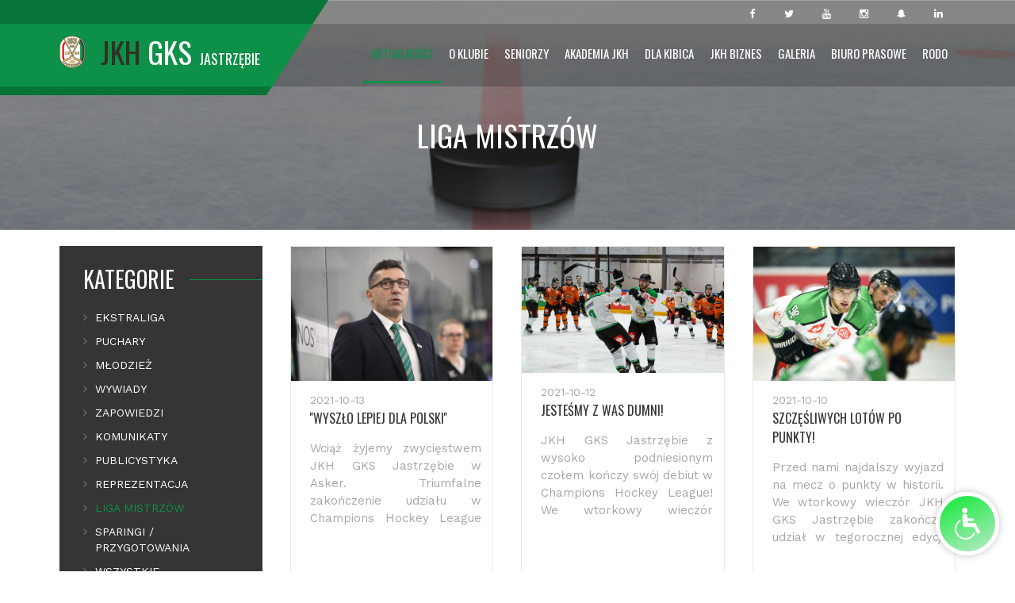

--- FILE ---
content_type: text/html; charset=UTF-8
request_url: https://jkh.pl/champions-hockey-league/0
body_size: 12470
content:
<!DOCTYPE html>
<html lang="en-gb">

<head>

    <meta charset="utf-8">
    <meta http-equiv="X-UA-Compatible" content="IE=edge">
    <meta name="viewport" content="width=device-width, initial-scale=1">
    <title>Jastrzębski Klub Hokejowy GKS Jastrzebie</title>
	<meta name="description" content="Oficjalna strona internetowa klubu hokejowego JKH GKS Jastrzębie." />
	<meta name="keywords" content="JKH, Jastrzębski Klub Hokejowy, JKH GKS Jastrzębie," />
	<meta name="Robots" content="index, follow" />
	<meta name="Author" content="ArtDay Interactive" />
	<meta name="Revisit-After" content="30 days" />
    <link href="https://fonts.googleapis.com/css?family=Roboto:300,400,500,700" rel="stylesheet" type="text/css">
    <link href="https://jkh.pl//favicon.ico" rel="shortcut icon" type="image/vnd.microsoft.icon">
    <link rel="stylesheet" href="https://cdn.jsdelivr.net/npm/bootstrap-icons@1.13.1/font/bootstrap-icons.min.css">
    <link rel="stylesheet" href="https://accessibility.ppv.stream/styles.css?ver=4000000000000002.0">
    <link href="https://jkh.pl//_skins/default/assets/css/akslider.css" rel="stylesheet" type="text/css" />
    <link href="https://jkh.pl//_skins/default/assets/css/donate.css" rel="stylesheet" type="text/css" />
    <link href="https://jkh.pl//_skins/default/assets/css/theme.css?ver=13.1" rel="stylesheet" type="text/css" />
	<link rel="stylesheet" href="//code.jquery.com/ui/1.12.1/themes/base/jquery-ui.css">


    <script src="https://www.google.com/recaptcha/api.js" async defer></script>
	
	
		
	<script type='text/javascript' src='https://cdnjs.cloudflare.com/ajax/libs/mootools/1.6.0/mootools-core.min.js'></script>
		
    <script src="https://maps.googleapis.com/maps/api/js?v=3.exp&sensor=false&key=AIzaSyAo1LKWBhvYKx14D1bt_HLwrcEiOH4ZWN8"></script>
	
	
		
		
	
	
	<script>
  (function(i,s,o,g,r,a,m){i['GoogleAnalyticsObject']=r;i[r]=i[r]||function(){
  (i[r].q=i[r].q||[]).push(arguments)},i[r].l=1*new Date();a=s.createElement(o),
  m=s.getElementsByTagName(o)[0];a.async=1;a.src=g;m.parentNode.insertBefore(a,m)
  })(window,document,'script','//www.google-analytics.com/analytics.js','ga');

  ga('create', 'UA-67051708-1', 'auto');
  ga('send', 'pageview');

</script>
<script async src="//pagead2.googlesyndication.com/pagead/js/adsbygoogle.js"></script>
<script>
  (adsbygoogle = window.adsbygoogle || []).push({
    google_ad_client: "ca-pub-5438825179909040",
    enable_page_level_ads: true
  });
</script>




</head>

<body class="tm-isblog">
<!-- Load Facebook SDK for JavaScript -->
<div id="fb-root"></div>
<script>(function(d, s, id) {
  var js, fjs = d.getElementsByTagName(s)[0];
  if (d.getElementById(id)) return;
  js = d.createElement(s); js.id = id;
  js.src = 'https://connect.facebook.net/pl_PL/sdk/xfbml.customerchat.js#xfbml=1&version=v2.12&autoLogAppEvents=1';
  fjs.parentNode.insertBefore(js, fjs);
}(document, 'script', 'facebook-jssdk'));</script>

<!-- Your customer chat code -->
<div class="fb-customerchat"
  attribution=setup_tool
  page_id="112827942203326"
  theme_color="#67b868"
  logged_in_greeting="Cześć! W czym mogę pomóc?"
  logged_out_greeting="Cześć! W czym mogę pomóc?">
</div>
<!--
    <div class="preloader">
        <div class="loader"></div>
    </div>

-->
    <div class="over-wrap">
        <div class="toolbar-wrap">
            <div class="uk-container uk-container-center">
                <div class="tm-toolbar uk-clearfix uk-hidden-small">


                    <div class="uk-float-right">
                        <div class="uk-panel">
                            <div class="social-top">
                                <a href="https://www.facebook.com/jkhgks/" target="_blank"><span class="uk-icon-small uk-icon-hover uk-icon-facebook"></span></a>
                                <a href="https://twitter.com/jkh_gks" target="_blank"><span class="uk-icon-small uk-icon-hover uk-icon-twitter"></span></a>
                                <a href="https://www.youtube.com/user/JKHGKSJastrzebiee" target="_blank"><span class="uk-icon-small uk-icon-hover uk-icon-youtube"></span></a>
								<a href="https://www.instagram.com/jkh_gks_jastrzebie/" target="_blank"><span class="uk-icon-small uk-icon-hover uk-icon-instagram"></span></a>
								<a href="https://www.snapchat.com/add/jkh_gks" target="_blank"><span class="uk-icon-small uk-icon-hover uk-icon-snapchat"></span></a>
								<a href="https://www.linkedin.com/company/jkh-gks-jastrz%C4%99bie/" target="_blank"><span class="uk-icon-small uk-icon-hover uk-icon-linkedin"></span></a>
                               
							</div>
                        </div>
                    </div>

                </div>
            </div>
        </div>

        <div class="tm-menu-box">

            <div style="height: 70px;" class="uk-sticky-placeholder">
                <nav style="margin: 0px;" class="tm-navbar uk-navbar" data-uk-sticky="">
                    <div class="uk-container uk-container-center">
                        <a class="tm-logo uk-float-left" href="https://jkh.pl/">
                            <img src="https://jkh.pl/_public/source/logo_m.png" alt="" title=""> <span>JKH<em> GKS <em style="font-size:18px;">Jastrzębie</em></em></span>
                        </a>

                        <ul class="uk-navbar-nav uk-hidden-small">
						
														
								
																																
									
								
																		<li class="uk-parent uk-active" data-uk-dropdown="{'preventflip':'y'}" aria-haspopup="true" aria-expanded="false">	
										<a href="https://jkh.pl//relacje-z-meczow">Aktualności</a>
										
										
																				
											 <div class="uk-dropdown uk-dropdown-navbar uk-dropdown-width-1">
												<div class="uk-grid uk-dropdown-grid">
													<div class="uk-width-1-1">
														<ul class="uk-nav uk-nav-navbar">
														
																																																																<li>
																		<a href="https://jkh.pl//relacje-z-meczow">Ekstraliga</a>
																		
																																			
																	</li>
																																																																																<li>
																		<a href="https://jkh.pl//puchary">Puchary</a>
																		
																																			
																	</li>
																																																																																<li>
																		<a href="https://jkh.pl//aktualnosci-mlodziez">Młodzież</a>
																		
																																			
																	</li>
																																																																																<li>
																		<a href="https://jkh.pl//wywiady">Wywiady</a>
																		
																																			
																	</li>
																																																																																<li>
																		<a href="https://jkh.pl//zapowiedzi">Zapowiedzi</a>
																		
																																			
																	</li>
																																																																																<li>
																		<a href="https://jkh.pl//komunikaty-klubu">Komunikaty</a>
																		
																																			
																	</li>
																																																																																<li>
																		<a href="https://jkh.pl//publicystyka">Publicystyka</a>
																		
																																			
																	</li>
																																																																																<li>
																		<a href="https://jkh.pl//reprezentacja">Reprezentacja</a>
																		
																																			
																	</li>
																																																																																<li>
																		<a href="https://jkh.pl//champions-hockey-league">Liga mistrzów</a>
																		
																																			
																	</li>
																																																																																<li>
																		<a href="https://jkh.pl//sparingi-przygotowania">Sparingi / Przygotowania</a>
																		
																																			
																	</li>
																																																																																<li>
																		<a href="https://jkh.pl//wszystkie">Wszystkie</a>
																		
																																			
																	</li>
																																													
														</ul>
													</div>
												</div>
											</div>
										
											
																				
										
									</li>
										
										
																		
								
								
																								
								
								
							
														
								
																																
									
								
																		<li class="uk-parent " data-uk-dropdown="{'preventflip':'y'}" aria-haspopup="true" aria-expanded="false">	
										<a href="https://jkh.pl//informacje">O Klubie</a>
										
										
																				
											 <div class="uk-dropdown uk-dropdown-navbar uk-dropdown-width-1">
												<div class="uk-grid uk-dropdown-grid">
													<div class="uk-width-1-1">
														<ul class="uk-nav uk-nav-navbar">
														
																																																																<li>
																		<a href="https://jkh.pl//informacje">Informacje</a>
																		
																																			
																	</li>
																																																																																<li>
																		<a href="https://jkh.pl//historia">Historia</a>
																		
																																			
																	</li>
																																																																																<li>
																		<a href="https://jkh.pl//lodowisko">Lodowisko</a>
																		
																																			
																	</li>
																																													
														</ul>
													</div>
												</div>
											</div>
										
											
																				
										
									</li>
										
										
																		
								
								
																								
								
								
							
														
								
																																
									
								
																		<li class="uk-parent " data-uk-dropdown="{'preventflip':'y'}" aria-haspopup="true" aria-expanded="false">	
										<a href="https://jkh.pl//osiagniecia-jkh">Seniorzy</a>
										
										
																				
											 <div class="uk-dropdown uk-dropdown-navbar uk-dropdown-width-1">
												<div class="uk-grid uk-dropdown-grid">
													<div class="uk-width-1-1">
														<ul class="uk-nav uk-nav-navbar">
														
																																																																<li>
																		<a href="https://jkh.pl//osiagniecia-jkh">Osiągnięcia</a>
																		
																																			
																	</li>
																																																																																<li>
																		<a href="https://jkh.pl//kadra">Kadra</a>
																		
																																			
																	</li>
																																																																																<li>
																		<a href="https://jkh.pl//terminarz">Terminarz</a>
																		
																																			
																	</li>
																																																																																<li>
																		<a href="https://jkh.pl//tabela-2025-2026">Tabela</a>
																		
																																					 
																						<ul style="padding-left:20px;">
																																																																																																																																																																																																																																																																																																																																																													
																						</ul>
																					
																																			
																	</li>
																																																																																<li>
																		<a href="https://jkh.pl//statystyki-2024-2025">Statystyki</a>
																		
																																					 
																						<ul style="padding-left:20px;">
																																																																																																																																																																																																																																								
																						</ul>
																					
																																			
																	</li>
																																																																																<li>
																		<a href="https://jkh.pl//transfery-2025-2026">Transfery</a>
																		
																																					 
																						<ul style="padding-left:20px;">
																																																																																																																																																																																																																																																																																																																																																													
																						</ul>
																					
																																			
																	</li>
																																													
														</ul>
													</div>
												</div>
											</div>
										
											
																				
										
									</li>
										
										
																		
								
								
																								
								
								
							
														
								
																																
									
								
																		<li class="uk-parent " data-uk-dropdown="{'preventflip':'y'}" aria-haspopup="true" aria-expanded="false">	
										<a href="https://jkh.pl//historia-akademia-jkh">Akademia JKH</a>
										
										
																				
											 <div class="uk-dropdown uk-dropdown-navbar uk-dropdown-width-1">
												<div class="uk-grid uk-dropdown-grid">
													<div class="uk-width-1-1">
														<ul class="uk-nav uk-nav-navbar">
														
																																																																<li>
																		<a href="https://jkh.pl//historia-akademia-jkh">Historia</a>
																		
																																			
																	</li>
																																																																																<li>
																		<a href="https://jkh.pl//osiagniecia-akademia-jkh">Osiągnięcia</a>
																		
																																			
																	</li>
																																																																																<li>
																		<a href="https://jkh.pl//juniorzy-akademia-jkh">Drużyny</a>
																		
																																					 
																						<ul style="padding-left:20px;">
																																																												<li>
																						<a class="nav-sub" href="https://jkh.pl//juniorzy-akademia-jkh">Juniorzy</a>
																					</li>
																					
																																																																																																																							<li>
																						<a class="nav-sub" href="https://jkh.pl//mlodziki-akademia-jkh">Młodziki</a>
																					</li>
																					
																																																																																<li>
																						<a class="nav-sub" href="https://jkh.pl//zaki-starsze-akademia-jkh">Żaki Starsze</a>
																					</li>
																					
																																																																																<li>
																						<a class="nav-sub" href="https://jkh.pl//zaki-mlodsze-akademia-jkh">Żaki Młodsze</a>
																					</li>
																					
																																																																																<li>
																						<a class="nav-sub" href="https://jkh.pl//mikrusy-akademia-jkh">Mikrusy</a>
																					</li>
																					
																																																																																<li>
																						<a class="nav-sub" href="https://jkh.pl//nabor-akademia-jkh">Mini hokej (nabór)</a>
																					</li>
																					
																																																									
																						</ul>
																					
																																			
																	</li>
																																																																																<li>
																		<a href="https://jkh.pl//nabor">Nabór</a>
																		
																																			
																	</li>
																																																																																<li>
																		<a href="https://jkh.pl//szkola-mistrzostwa-sportowego">Szkoła Mistrzostwa Sportowego</a>
																		
																																			
																	</li>
																																																																																																																															<li>
																		<a href="https://jkh.pl//trenerzy-akademia-jkh">Trenerzy</a>
																		
																																			
																	</li>
																																																																																<li>
																		<a href="https://jkh.pl//1-na-szkolenie">1,5% na szkolenie</a>
																		
																																			
																	</li>
																																																																																<li>
																		<a href="https://jkh.pl//klub-pro">Klub pro</a>
																		
																																			
																	</li>
																																																																																																																															<li>
																		<a href="https://jkh.pl//polityka-ochrony-dzieci">Polityka Ochrony Dzieci</a>
																		
																																			
																	</li>
																																																																																<li>
																		<a href="https://jkh.pl//kontakt-akademia-jkh">Kontakt</a>
																		
																																			
																	</li>
																																													
														</ul>
													</div>
												</div>
											</div>
										
											
																				
										
									</li>
										
										
																		
								
								
																								
								
								
							
														
								
																								
								
								
							
														
								
																																								
								
								
							
														
								
																																
									
								
																		<li class="uk-parent " data-uk-dropdown="{'preventflip':'y'}" aria-haspopup="true" aria-expanded="false">	
										<a href="https://jkh.pl//bilety-i-karnety">Dla Kibica</a>
										
										
																				
											 <div class="uk-dropdown uk-dropdown-navbar uk-dropdown-width-1">
												<div class="uk-grid uk-dropdown-grid">
													<div class="uk-width-1-1">
														<ul class="uk-nav uk-nav-navbar">
														
																																																																<li>
																		<a href="https://jkh.pl//informacje-bilety-i-karnety">Bilety i karnety</a>
																		
																																					 
																						<ul style="padding-left:20px;">
																																																																																																																			
																						</ul>
																					
																																			
																	</li>
																																																																																<li>
																		<a href="https://jkh.pl//relacja-live">Relacja LIVE</a>
																		
																																			
																	</li>
																																																																																<li>
																		<a href="https://jkh.pl//konkurs">Konkurs</a>
																		
																																			
																	</li>
																																																																																<li>
																		<a href="https://jkh.pl//sklep">Sklep</a>
																		
																																			
																	</li>
																																																																																																																															<li>
																		<a href="https://jkh.pl//regulamin-imprezy-masowej">Regulamin imprezy masowej</a>
																		
																																			
																	</li>
																																																																																												
														</ul>
													</div>
												</div>
											</div>
										
											
																				
										
									</li>
										
										
																		
								
								
																								
								
								
							
														
								
																																
									
								
																		<li class="uk-parent " data-uk-dropdown="{'preventflip':'y'}" aria-haspopup="true" aria-expanded="false">	
										<a href="https://jkh.pl//partnerzy-klubu">JKH Biznes</a>
										
										
																				
											 <div class="uk-dropdown uk-dropdown-navbar uk-dropdown-width-1">
												<div class="uk-grid uk-dropdown-grid">
													<div class="uk-width-1-1">
														<ul class="uk-nav uk-nav-navbar">
														
																																																																<li>
																		<a href="https://jkh.pl//partnerzy-klubu">Partnerzy Klubu</a>
																		
																																			
																	</li>
																																																																																<li>
																		<a href="https://jkh.pl//sponsor-meczu">Sponsor meczu</a>
																		
																																			
																	</li>
																																													
														</ul>
													</div>
												</div>
											</div>
										
											
																				
										
									</li>
										
										
																		
								
								
																								
								
								
							
														
								
																																								
								
								
							
														
								
																																								
								
								
							
														
								
																																
									
								
																		<li class="uk-parent " data-uk-dropdown="{'preventflip':'y'}" aria-haspopup="true" aria-expanded="false">	
										<a href="https://jkh.pl//galeria-foto">Galeria</a>
										
										
																				
											 <div class="uk-dropdown uk-dropdown-navbar uk-dropdown-width-1">
												<div class="uk-grid uk-dropdown-grid">
													<div class="uk-width-1-1">
														<ul class="uk-nav uk-nav-navbar">
														
																																																																<li>
																		<a href="https://jkh.pl//sezon-2025-2026">Galeria foto</a>
																		
																																					 
																						<ul style="padding-left:20px;">
																																																												<li>
																						<a class="nav-sub" href="https://jkh.pl//sezon-2025-2026">Sezon 2025/2026</a>
																					</li>
																					
																																																																																<li>
																						<a class="nav-sub" href="https://jkh.pl//sezon-2024-2025">Sezon 2024/2025</a>
																					</li>
																					
																																																																																<li>
																						<a class="nav-sub" href="https://jkh.pl//sezon-2023-2024">Sezon 2023/2024</a>
																					</li>
																					
																																																																																<li>
																						<a class="nav-sub" href="https://jkh.pl//sezon-2022-2023">Sezon 2022/2023</a>
																					</li>
																					
																																																																																<li>
																						<a class="nav-sub" href="https://jkh.pl//sezon-2021-2022">Sezon 2021/2022</a>
																					</li>
																					
																																																																																<li>
																						<a class="nav-sub" href="https://jkh.pl//sezon-2020-2021">Sezon 2020/2021</a>
																					</li>
																					
																																																																																<li>
																						<a class="nav-sub" href="https://jkh.pl//sezon-2019-2020-foto">Sezon 2019/2020</a>
																					</li>
																					
																																																																																<li>
																						<a class="nav-sub" href="https://jkh.pl//sezon-2018-2019">Sezon 2018/2019</a>
																					</li>
																					
																																																																																<li>
																						<a class="nav-sub" href="https://jkh.pl//sezon-2017-2018-foto">Sezon 2017/2018</a>
																					</li>
																					
																																																																																<li>
																						<a class="nav-sub" href="https://jkh.pl//sezon-2016-2017-foto">Sezon 2016/2017</a>
																					</li>
																					
																																																																																<li>
																						<a class="nav-sub" href="https://jkh.pl//sezon-2015-2016">Sezon 2015/2016</a>
																					</li>
																					
																																																																																<li>
																						<a class="nav-sub" href="https://jkh.pl//sezon-2014-2015">Sezon 2014/2015</a>
																					</li>
																					
																																																									
																						</ul>
																					
																																			
																	</li>
																																																																																<li>
																		<a href="https://jkh.pl//sezon-2024-2025-video">Relacje z meczy</a>
																		
																																					 
																						<ul style="padding-left:20px;">
																																																												<li>
																						<a class="nav-sub" href="https://jkh.pl//sezon-2024-2025-video">Sezon 2024/2025</a>
																					</li>
																					
																																																																																<li>
																						<a class="nav-sub" href="https://jkh.pl//sezon-2023-2024-video">Sezon 2023/2024</a>
																					</li>
																					
																																																																																<li>
																						<a class="nav-sub" href="https://jkh.pl//sezon-2022-2023-video">Sezon 2022/2023</a>
																					</li>
																					
																																																																																<li>
																						<a class="nav-sub" href="https://jkh.pl//sezon-2021-2022-video">Sezon 2021/2022</a>
																					</li>
																					
																																																																																<li>
																						<a class="nav-sub" href="https://jkh.pl//sezon-2020-2021-video">Sezon 2020/2021</a>
																					</li>
																					
																																																																																<li>
																						<a class="nav-sub" href="https://jkh.pl//sezon-2019-2020">Sezon 2019/2020</a>
																					</li>
																					
																																																																																<li>
																						<a class="nav-sub" href="https://jkh.pl//sezon-2018-2019-mecz">Sezon 2018/2019</a>
																					</li>
																					
																																																																																<li>
																						<a class="nav-sub" href="https://jkh.pl//sezon-2017-2018-mecz">Sezon 2017/2018</a>
																					</li>
																					
																																																																																<li>
																						<a class="nav-sub" href="https://jkh.pl//sezon-2016-2017-mecz">Sezon 2016/2017</a>
																					</li>
																					
																																																																																<li>
																						<a class="nav-sub" href="https://jkh.pl//sezon-2015-20162">Sezon 2015/2016</a>
																					</li>
																					
																																																																																<li>
																						<a class="nav-sub" href="https://jkh.pl//sezon-2014-20152">Sezon 2014/2015</a>
																					</li>
																					
																																																									
																						</ul>
																					
																																			
																	</li>
																																																																																<li>
																		<a href="https://jkh.pl//galeria-video">Galeria video</a>
																		
																																			
																	</li>
																																													
														</ul>
													</div>
												</div>
											</div>
										
											
																				
										
									</li>
										
										
																		
								
								
																								
								
								
							
														
								
																																
									
								
																		<li class="uk-parent " data-uk-dropdown="{'preventflip':'y'}" aria-haspopup="true" aria-expanded="false">	
										<a href="https://jkh.pl//akredytacja-prasowa">Biuro prasowe</a>
										
										
																				
											 <div class="uk-dropdown uk-dropdown-navbar uk-dropdown-width-1">
												<div class="uk-grid uk-dropdown-grid">
													<div class="uk-width-1-1">
														<ul class="uk-nav uk-nav-navbar">
														
																																																																<li>
																		<a href="https://jkh.pl//akredytacja-prasowa">Akredytacja prasowa</a>
																		
																																			
																	</li>
																																																																																<li>
																		<a href="https://jkh.pl//kontakt-dla-mediow">Kontakt dla mediów</a>
																		
																																			
																	</li>
																																																																																<li>
																		<a href="https://jkh.pl//materialy-do-pobrania">Materiały do pobrania</a>
																		
																																			
																	</li>
																																													
														</ul>
													</div>
												</div>
											</div>
										
											
																				
										
									</li>
										
										
																		
								
								
																								
								
								
							
														
								
																																
									
								
																		<li class="uk-parent " data-uk-dropdown="{'preventflip':'y'}" aria-haspopup="true" aria-expanded="false">	
										<a href="https://jkh.pl//rodo">RODO</a>
										
										
																				
										
									</li>
										
										
																		
								
								
																								
								
								
							
													
						
						
                        </ul>
                        <a href="#offcanvas" class="uk-navbar-toggle uk-visible-small" data-uk-offcanvas=""></a>
                    </div>
                </nav>
            </div>

        </div>
		
		
				
		
		 <div class="tm-top-a-box tm-full-width tm-box-bg-1 ">
            <div class="uk-container uk-container-center">
                <section id="tm-top-a" class="tm-top-a uk-grid uk-grid-collapse" data-uk-grid-match="{target:'> div > .uk-panel'}" data-uk-grid-margin="">
                    <div class="uk-width-1-1 uk-row-first">
                        <div class="uk-panel">
                            <div class="uk-cover-background uk-position-relative head-wrap" style="height: 290px; background-image: url('https://jkh.pl//_skins/default/assets/images/head-bg.jpg');">
                                <img class="uk-invisible" src="https://jkh.pl//_skins/default/assets/images/head-bg.jpg" alt="" height="290" width="1920">
                                <div class="uk-position-cover uk-flex uk-flex-center head-title">
                                    <h1>
                                       Liga mistrzów
                                    </h1>
                                </div>
                            </div>
                        </div>
                    </div>
                </section>
            </div>
        </div>
		
				
		
				
		
		<div class="uk-container uk-container-center alt">
		&nbsp;
		</div>

		
		
		
		

		
		
		
				
		
		<div class="uk-container uk-container-center">
            <div id="tm-middle" class="tm-middle uk-grid" data-uk-grid-match="" data-uk-grid-margin="">
                <div class="tm-main uk-width-medium-3-4 uk-push-1-4">
                   
                    <div class="contentpaneopen">
                       <main id="tm-content" class="tm-content">
                            <div class="uk-grid" data-uk-grid-match="">
							
															
                                <div class="uk-width-large-1-3 uk-width-medium-2-4 uk-width-small-2-4 list-article uk-flex uk-flex-column">
                                    <div class="wrapper">
                                        <div class="img-wrap uk-flex-wrap-top">
                                            <a href="https://jkh.pl//aktualnosc/1853">
                                            <img src="https://jkh.pl//_public/source/images/20210914122740_4597.jpg" class="img-polaroid" alt="">
                                            </a>        
                                        </div>
                                        <div class="info uk-flex-wrap-middle">
                                            <div class="date">
                                                2021-10-13           
                                            </div>
                                            <div class="name">
                                                <h4>
                                                    <a href="https://jkh.pl//aktualnosc/1853">
                                                    ''Wyszło lepiej dla Polski''</a>        
                                                </h4>
                                            </div>
                                            <div class="text">
                                                <p style="text-align: justify;">Wciąż żyjemy zwycięstwem JKH GKS Jastrzębie w Asker. Triumfalne zakończenie udziału w Champions Hockey League pozwala nam ocenić występ mistrza Polski jako wykonanie zadania z nawiązką. Radości nie kryje też trener Robert Kalaber, kt&oacute;ry w wywiadzie dla serwisu CHL ujawnił, z czego szczeg&oacute;lnie jest zadowolony.</p>
                                            </div>
                                        </div>
                                    </div>
                                    <div class="article-actions uk-flex-wrap-bottom">
                                        <div class="count">
                                            <i class="uk-icon-comments"></i>
                                            <span>
                                                                                                                                                                                                                                                                                                                                                                                                                                                                                                                                                                                                                                                                                                                                                                                                                                                                            0
                                            </span>

                                        </div>

                                        <div class="read-more">
                                        <a href="https://jkh.pl//aktualnosc/1853">Czytaj więcej</a></div>
                                    </div>
                                </div>
								
															
                                <div class="uk-width-large-1-3 uk-width-medium-2-4 uk-width-small-2-4 list-article uk-flex uk-flex-column">
                                    <div class="wrapper">
                                        <div class="img-wrap uk-flex-wrap-top">
                                            <a href="https://jkh.pl//aktualnosc/1852">
                                            <img src="https://jkh.pl/_public/source/Aktualnosci/MG%202021-2022/askerjkh1021.jpg" class="img-polaroid" alt="">
                                            </a>        
                                        </div>
                                        <div class="info uk-flex-wrap-middle">
                                            <div class="date">
                                                2021-10-12           
                                            </div>
                                            <div class="name">
                                                <h4>
                                                    <a href="https://jkh.pl//aktualnosc/1852">
                                                    Jesteśmy z Was dumni!</a>        
                                                </h4>
                                            </div>
                                            <div class="text">
                                                <p style="text-align: justify;">JKH GKS Jastrzębie z wysoko podniesionym czołem kończy sw&oacute;j debiut w Champions Hockey League! We wtorkowy wiecz&oacute;r wspierani na miejscu przez naszych kibic&oacute;w i miejscową emigrację (!) mistrzowie Polski wysoko pokonali norweski Frisk Asker, dzięki czemu nie tylko zapewnili sobie trzecie miejsce w grupie, ale zarazem odnieśli historyczne wyjazdowe zwycięstwo w europejskich pucharach! Panowie, dziękujemy! Godnie reprezentowaliście polski hokej w Europie!</p>
                                            </div>
                                        </div>
                                    </div>
                                    <div class="article-actions uk-flex-wrap-bottom">
                                        <div class="count">
                                            <i class="uk-icon-comments"></i>
                                            <span>
                                                                                                                                                                                                                                                                                                                                                                                                                                                                                                                                                                                                                                                                                                                                                                                                                                                                            0
                                            </span>

                                        </div>

                                        <div class="read-more">
                                        <a href="https://jkh.pl//aktualnosc/1852">Czytaj więcej</a></div>
                                    </div>
                                </div>
								
															
                                <div class="uk-width-large-1-3 uk-width-medium-2-4 uk-width-small-2-4 list-article uk-flex uk-flex-column">
                                    <div class="wrapper">
                                        <div class="img-wrap uk-flex-wrap-top">
                                            <a href="https://jkh.pl//aktualnosc/1850">
                                            <img src="https://jkh.pl//_public/source/images/20210904105347_5988.jpg" class="img-polaroid" alt="">
                                            </a>        
                                        </div>
                                        <div class="info uk-flex-wrap-middle">
                                            <div class="date">
                                                2021-10-10           
                                            </div>
                                            <div class="name">
                                                <h4>
                                                    <a href="https://jkh.pl//aktualnosc/1850">
                                                    Szczęśliwych lotów po punkty!</a>        
                                                </h4>
                                            </div>
                                            <div class="text">
                                                <p style="text-align: justify;">Przed nami najdalszy wyjazd na mecz o punkty w historii. We wtorkowy wiecz&oacute;r JKH GKS Jastrzębie zakończy udział w tegorocznej edycji Champions Hockey League rewanżowym spotkaniem z norweskim Frisk Asker. Nasza ekipa wyruszy w podr&oacute;ż do Pyrzowic o godz. 3:15 z niedzieli na poniedziałek. Szczęśliwych lot&oacute;w!</p>
                                            </div>
                                        </div>
                                    </div>
                                    <div class="article-actions uk-flex-wrap-bottom">
                                        <div class="count">
                                            <i class="uk-icon-comments"></i>
                                            <span>
                                                                                                                                                                                                                                                                                                                                                                                                                                                                                                                                                                                                                                                                                                                                                                                                                                                                            0
                                            </span>

                                        </div>

                                        <div class="read-more">
                                        <a href="https://jkh.pl//aktualnosc/1850">Czytaj więcej</a></div>
                                    </div>
                                </div>
								
															
                                <div class="uk-width-large-1-3 uk-width-medium-2-4 uk-width-small-2-4 list-article uk-flex uk-flex-column">
                                    <div class="wrapper">
                                        <div class="img-wrap uk-flex-wrap-top">
                                            <a href="https://jkh.pl//aktualnosc/1848">
                                            <img src="https://jkh.pl/_public/source/Aktualnosci/MG%202021-2022/norwegiajkh.jpg" class="img-polaroid" alt="">
                                            </a>        
                                        </div>
                                        <div class="info uk-flex-wrap-middle">
                                            <div class="date">
                                                2021-10-07           
                                            </div>
                                            <div class="name">
                                                <h4>
                                                    <a href="https://jkh.pl//aktualnosc/1848">
                                                    Samolotem do Krainy Fiordów</a>        
                                                </h4>
                                            </div>
                                            <div class="text">
                                                <p style="text-align: justify;">Przed nami ostatni mecz JKH GKS Jastrzębie w Champions Hockey League 2021/22. W najbliższy wtorek nasi hokeiści rozegrają rewanżowe spotkanie w norweskim Asker. Znamy już plan działań ekipy z Jastora. Do Skandynawii jastrzębianie podr&oacute;żować będą samolotem. Dodajmy, że będzie to pierwszy w historii naszego klubu... wylot na mecz.</p>
                                            </div>
                                        </div>
                                    </div>
                                    <div class="article-actions uk-flex-wrap-bottom">
                                        <div class="count">
                                            <i class="uk-icon-comments"></i>
                                            <span>
                                                                                                                                                                                                                                                                                                                                                                                                                                                                                                                                                                                                                                                                                                                                                                                                                                                                            0
                                            </span>

                                        </div>

                                        <div class="read-more">
                                        <a href="https://jkh.pl//aktualnosc/1848">Czytaj więcej</a></div>
                                    </div>
                                </div>
								
															
                                <div class="uk-width-large-1-3 uk-width-medium-2-4 uk-width-small-2-4 list-article uk-flex uk-flex-column">
                                    <div class="wrapper">
                                        <div class="img-wrap uk-flex-wrap-top">
                                            <a href="https://jkh.pl//aktualnosc/1847">
                                            <img src="https://jkh.pl/_public/source/Aktualnosci/MG%202021-2022/DSC_8642.JPG" class="img-polaroid" alt="">
                                            </a>        
                                        </div>
                                        <div class="info uk-flex-wrap-middle">
                                            <div class="date">
                                                2021-10-06           
                                            </div>
                                            <div class="name">
                                                <h4>
                                                    <a href="https://jkh.pl//aktualnosc/1847">
                                                    ''Ogromna radość z wygranej''</a>        
                                                </h4>
                                            </div>
                                            <div class="text">
                                                <p style="text-align: justify;">Wciąż żyjemy wtorkowym zwycięstwem naszych hokeist&oacute;w w Champions Hockey League. Pokonanie najlepszej drużyny Norwegii już zapisało się w annałach JKH GKS Jastrzębie jako historyczna chwila. Chłopcy, kt&oacute;rzy "zaczynali hokej" na zamarzniętym basenie w Zdroju nie mieli prawa o tym marzyć! Nie może zatem dziwić, że w pomeczowych komentarzach Rafał Bernacki i Roman Rac podkreślają wagę tej wygranej. Zapraszamy do lektury wypowiedzi na konferencji prasowej.</p>
                                            </div>
                                        </div>
                                    </div>
                                    <div class="article-actions uk-flex-wrap-bottom">
                                        <div class="count">
                                            <i class="uk-icon-comments"></i>
                                            <span>
                                                                                                                                                                                                                                                                                                                                                                                                                                                                                                                                                                                                                                                                                                                                                                                                                                                                            0
                                            </span>

                                        </div>

                                        <div class="read-more">
                                        <a href="https://jkh.pl//aktualnosc/1847">Czytaj więcej</a></div>
                                    </div>
                                </div>
								
															
                                <div class="uk-width-large-1-3 uk-width-medium-2-4 uk-width-small-2-4 list-article uk-flex uk-flex-column">
                                    <div class="wrapper">
                                        <div class="img-wrap uk-flex-wrap-top">
                                            <a href="https://jkh.pl//aktualnosc/1846">
                                            <img src="https://jkh.pl//_public/source/images/20210904105347_4112.jpg" class="img-polaroid" alt="">
                                            </a>        
                                        </div>
                                        <div class="info uk-flex-wrap-middle">
                                            <div class="date">
                                                2021-10-05           
                                            </div>
                                            <div class="name">
                                                <h4>
                                                    <a href="https://jkh.pl//aktualnosc/1846">
                                                    Piękny piąty października!</a>        
                                                </h4>
                                            </div>
                                            <div class="text">
                                                <p style="text-align: justify;">Mamy to! Historyczne zwycięstwo JKH GKS Jastrzębie w Champions Hockey League stało się faktem! We wtorkowy wiecz&oacute;r podopieczni Roberta Kalabera mimo trudnej końc&oacute;wki zawod&oacute;w pokonali na Jastorze norweski Frisk Asker 4:3 (2:0, 1:0, 1:3) i tym samym wr&oacute;cili na trzecie miejsce w grupie. Panowie, dziękujemy za walkę do końca i prosimy o powt&oacute;rkę za tydzień nad fiordami! Hej, hej Jastrzębie!</p>
                                            </div>
                                        </div>
                                    </div>
                                    <div class="article-actions uk-flex-wrap-bottom">
                                        <div class="count">
                                            <i class="uk-icon-comments"></i>
                                            <span>
                                                                                                                                                                                                                                                                                                                                                                                                                                                                                                                                                                                                                                                                                                                                                                                                                                                                            0
                                            </span>

                                        </div>

                                        <div class="read-more">
                                        <a href="https://jkh.pl//aktualnosc/1846">Czytaj więcej</a></div>
                                    </div>
                                </div>
								
																
                            </div>
								                                <div class="pagination">
                                    <ul class="pagination-list">
									
									
									<li class="pagination-prev"><a href="https://jkh.pl//champions-hockey-league/0" class="pagenav">&nbsp;</a></li>

									 
																				
																							<li><span class="pagenav">1</span></li>
																						
																				
																							<li><a href="https://jkh.pl//champions-hockey-league/1" class="pagenav">2</a></li>
																						
																				
																							<li><a href="https://jkh.pl//champions-hockey-league/2" class="pagenav">3</a></li>
																						
																				
																							<li><a href="https://jkh.pl//champions-hockey-league/3" class="pagenav">4</a></li>
																						
																				
																							<li><a href="https://jkh.pl//champions-hockey-league/4" class="pagenav">5</a></li>
																						
																			 
									
																		<li>...</li>
									<li><a href="https://jkh.pl//champions-hockey-league/4" class="pagenav">5</a></li>

									
									<li class="pagination-next"><a href="https://jkh.pl//champions-hockey-league/1" class="pagenav">&nbsp;</a></li>								
									
									
									
									
                                    </ul>
                                </div>
								
																
                                <div class="clearfix"></div>
                           
                        </main>
                    </div>
   

                </div>
                <aside class="tm-sidebar-a uk-width-medium-1-4 uk-pull-3-4 uk-row-first">
                    <div class="uk-panel categories-sidebar">
                        <h3 class="uk-panel-title">Kategorie</h3>
                        <div>
                            <ul class="nav menu">
							
																	
																																																<li class="item-6 ">
																		<a href="https://jkh.pl//relacje-z-meczow">Ekstraliga</a>
																		
																	</li>
																																																																<li class="item-6 ">
																		<a href="https://jkh.pl//puchary">Puchary</a>
																		
																	</li>
																																																																<li class="item-6 ">
																		<a href="https://jkh.pl//aktualnosci-mlodziez">Młodzież</a>
																		
																	</li>
																																																																<li class="item-6 ">
																		<a href="https://jkh.pl//wywiady">Wywiady</a>
																		
																	</li>
																																																																<li class="item-6 ">
																		<a href="https://jkh.pl//zapowiedzi">Zapowiedzi</a>
																		
																	</li>
																																																																<li class="item-6 ">
																		<a href="https://jkh.pl//komunikaty-klubu">Komunikaty</a>
																		
																	</li>
																																																																<li class="item-6 ">
																		<a href="https://jkh.pl//publicystyka">Publicystyka</a>
																		
																	</li>
																																																																<li class="item-6 ">
																		<a href="https://jkh.pl//reprezentacja">Reprezentacja</a>
																		
																	</li>
																																																																<li class="item-6 active">
																		<a href="https://jkh.pl//champions-hockey-league">Liga mistrzów</a>
																		
																	</li>
																																																																<li class="item-6 ">
																		<a href="https://jkh.pl//sparingi-przygotowania">Sparingi / Przygotowania</a>
																		
																	</li>
																																																																<li class="item-6 ">
																		<a href="https://jkh.pl//wszystkie">Wszystkie</a>
																		
																	</li>
																																									
																
                            </ul>
                        </div>
                        <div class="clearfix"> </div>
                    </div>
                    
                    
                    
                </aside>
            </div>
        </div>
		
		
		
		
		
		
		
		
				
		
		
		
	
			

        
                                
                                        		

        <div class="tm-bottom-e-box tm-full-width  ">
            <div class="uk-container uk-container-center">
                <section id="tm-bottom-e" class="tm-bottom-e uk-grid uk-grid-collapse" data-uk-grid-match="{target:'> div > .uk-panel'}" data-uk-grid-margin="">

                    <div class="uk-width-1-1">
                        <div class="uk-panel">
                            <div class="map-wrap">

                                <div class="contact-form-wrap uk-flex">
                                    <div class="uk-container uk-container-center uk-flex-item-1">
                                        <div class="uk-grid  uk-grid-collapse uk-flex-item-1 uk-height-1-1 uk-nbfc">
                                            <div class="uk-width-5-10 contact-left uk-vertical-align contact-left-wrap">
                                                <div class="contact-info-lines uk-vertical-align-middle">
                                                    <div class="item phone"><span class="icon"><i class="uk-icon-phone"></i></span>tel./fax 32 476 16 50</div>
                                                    <div class="item mail"><span class="icon"><i class="uk-icon-envelope"></i></span><a href="mailto:jkh@jkh.pl">jkh@jkh.pl</a>
                                                        
                                                    </div>
                                                    <div class="item location"><span class="icon"><i class="uk-icon-map-marker"></i></span>aleja Jana Pawła II 6a, 44-335 Jastrzębie-Zdrój</div>
                                                </div>
                                            </div>
                                            <div class="uk-width-medium-5-10 uk-width-small-1-1 contact-right-wrap">
                                                <div class="contact-form uk-height-1-1">
                                                    <div class="uk-position-cover uk-flex uk-flex-column uk-flex-center">
                                                        <div class="contact-form-title">
                                                            <h2>Formularz kontakowy</h2>
                                                        </div>
                                                        <div id="aiContactSafe_form_1">
                                                            <div class="aiContactSafe" id="aiContactSafe_mainbody_1">
                                                                <div class="contentpaneopen">
                                                                    <div id="aiContactSafeForm">
                                                                        <form  method="post">
                                                                            <input type="hidden" name="iSendContact" value="1" />
                                                                            <div id="displayAiContactSafeForm_1">
                                                                                <div class="aiContactSafe" id="aiContactSafe_contact_form">
                                                                                    <div class="aiContactSafe" id="aiContactSafe_info"></div>
                                                                                    <div class="aiContactSafe_row" id="aiContactSafe_row_aics_name">
                                                                                        <div class="aiContactSafe_contact_form_field_label_left"><span class="aiContactSafe_label" id="aiContactSafe_label_aics_name"><label for="aics_name">Name</label></span>&nbsp;
                                                                                            <label class="required_field">*</label>
                                                                                        </div>
                                                                                        <div class="aiContactSafe_contact_form_field_right">
                                                                                            <input name="name" id="aics_name" class="textbox" placeholder="Imię i nazwisko" value="" type="text">
                                                                                        </div>
                                                                                    </div>
                                                                                    <div class="aiContactSafe_row" id="aiContactSafe_row_aics_email">
                                                                                        <div class="aiContactSafe_contact_form_field_label_left"><span class="aiContactSafe_label" id="aiContactSafe_label_aics_email"><label for="aics_email">E-mail</label></span>&nbsp;
                                                                                            <label class="required_field">*</label>
                                                                                        </div>
                                                                                        <div class="aiContactSafe_contact_form_field_right">
                                                                                            <input name="email" id="aics_email" class="email" placeholder="Adres e-mail" value="" type="text">
                                                                                        </div>
                                                                                    </div>
                                                                                    <div class="aiContactSafe_row" id="aiContactSafe_row_aics_message">
                                                                                        <div class="aiContactSafe_contact_form_field_label_left"><span class="aiContactSafe_label" id="aiContactSafe_label_aics_message"><label for="aics_message">Message</label></span>&nbsp;
                                                                                            <label class="required_field">*</label>
                                                                                        </div>
                                                                                        <div class="aiContactSafe_contact_form_field_right">
                                                                                            <textarea name="message" id="aics_message" cols="40" rows="10" class="editbox" placeholder="Treść wiadomości"></textarea>
                                                                                        </div>
                                                                                    </div>
                                                                                </div>
                                                                            </div>
                                                                            <br>
                                                                            <br>
                                                                            <div id="aiContactSafeBtns">
                                                                                <div id="aiContactSafeButtons_center" style="clear:both; display:block; text-align:center;">
                                                                                    <table style="margin-left:auto; margin-right:auto;">
                                                                                        <tbody>
                                                                                            <tr>
                                                                                                <td>
                                                                                                    <div id="aiContactSafeSend_loading_1">&nbsp;</div>
                                                                                                </td>
                                                                                                <td id="td_aiContactSafeSendButton">
                                                                                                    <input id="aiContactSafeSendButton" value="Wyślij" type="submit">
                                                                                                </td>
                                                                                            </tr>
                                                                                        </tbody>
                                                                                    </table>
                                                                                </div>
                                                                            </div>
                                                                            <br>
                                                                            <div class="g-recaptcha" data-sitekey="6LcPP9YrAAAAAGN28abxKf52ZnOAfi3IF6b2GGgo" data-callback="enableSubmitBtn"></div>
                                                                        </form>
																		
                                                                    </div>
																	
                                                                </div>
                                                            </div>
                                                        </div>
														<p style="font-size:12px;margin-top: 100px;">Administratorem danych jest Jastrzębski Klub Hokejowy GKS Jastrzębie, ul. Leśna 1, 44-335 Jastrzębie-Zdrój. Dane wpisane w formularzu kontaktowym będą przetwarzane w celu udzielania odpowiedzi na przesłane zapytanie.</p>
                                                    </div>
                                                </div>
                                            </div>
											
                                            
                                        </div>
                                    </div>
                                </div>
                                <script>
                                    window.map = false;
                                                            
                                    
                                                            
                                    function initialize(){
                                        var myLatlng = new google.maps.LatLng(49.9461281,18.5778087);
                                    
                                        var mapOptions = {
                                            zoom:16,
                                            center: myLatlng,
                                            mapTypeId: google.maps.MapTypeId.ROADMAP,
                                            scrollwheel: false,

                                            streetViewControl:false,
                                            overviewMapControl:false,
                                            mapTypeControl:false    
                                            
                                        };
                                        
                                        window.map = new google.maps.Map(document.getElementById('map'), mapOptions);                                                                                                                                                                                                                                                                               
                                        
                                    }
                                
                                    google.maps.event.addDomListener(window, 'load', initialize);
                                </script>            
                            <div id="map"></div>
                                                
                            </div>
                        </div>
                    </div>
                </section>
            </div>
        </div>

        <div class="bottom-wrapper">
            <div class="tm-bottom-f-box  ">
                <div class="uk-container uk-container-center">
                    <section id="tm-bottom-f" class="tm-bottom-f uk-grid" data-uk-grid-match="{target:'> div > .uk-panel'}" data-uk-grid-margin="">

                        <div class="uk-width-1-1">
                            <div class="uk-panel">
                                <div class="footer-logo">
                                    <a href="https://jkh.pl/"><img src="https://jkh.pl/_public/source/logo_m.png" alt=""><span>JKH</span> GKS JASTRZĘBIE</a>
                                </div>
                                <div class="footer-socials">
                                    <div class="social-top">
                                       
										<a href="https://www.facebook.com/jkhgks/" target="_blank"><span class="uk-icon-small uk-icon-hover uk-icon-facebook"></span></a>
										<a href="https://twitter.com/jkh_gks" target="_blank"><span class="uk-icon-small uk-icon-hover uk-icon-twitter"></span></a>
										<a href="https://www.youtube.com/user/JKHGKSJastrzebiee" target="_blank"><span class="uk-icon-small uk-icon-hover uk-icon-youtube"></span></a>
										<a href="https://www.instagram.com/jkh_gks_jastrzebie/" target="_blank"><span class="uk-icon-small uk-icon-hover uk-icon-instagram"></span></a>
										<a href="https://www.snapchat.com/add/jkh_gks" target="_blank"><span class="uk-icon-small uk-icon-hover uk-icon-snapchat2"></span></a>
										<a href="https://www.linkedin.com/company/jkh-gks-jastrz%C4%99bie/" target="_blank"><span class="uk-icon-small uk-icon-hover uk-icon-linkedin"></span></a>
                                    </div>
                                </div>
                                <div class="clear"></div>
								<p class="footer-about-text">
                                    Jastrzębski Klub Hokejowy GKS Jastrzębie to kontynuator wieloletnich tradycji hokejowych Jastrzębia-Zdroju. Na najwyższym szczeblu rozgrywkowym jastrzębianie występują nieprzerwanie od sezonu 2008/2009, uzyskując awans w imponującym stylu, bo bez ani jednej porażki na koncie.
                                </p>
                            </div>
                        </div>
                    </section>
                </div>
            </div>
			
            <div class="tm-bottom-g-box  ">
                <div class="uk-container uk-container-center">
                    <section id="tm-bottom-g" class="tm-bottom-f uk-grid" data-uk-grid-match="{target:'> div > .uk-panel'}" data-uk-grid-margin="">

                        <div class="uk-width-1-1 uk-width-large-1-2">
                            <div class="uk-panel">
                                <div class="match-list-wrap foot">
                                    <div id="carusel-7" class="uk-slidenav-position" data-uk-slideshow="{ height : 37, autoplay:true, animation:'scroll' }">
                                        <div class="last-match-top">
                                            <div class="last-match-title">NASTĘPNY MECZ</div>
                                            <div class="footer-slider-btn" style="display:none;">
                                                <a href="/" class="uk-slidenav uk-slidenav-contrast uk-slidenav-previous" data-uk-slideshow-item="previous"></a>
                                                <a href="/" class="uk-slidenav uk-slidenav-contrast uk-slidenav-next" data-uk-slideshow-item="next"></a>
                                            </div>
                                            <div class="clear"></div>
                                        </div>
                                        <ul class="uk-slideshow">
                                            <li class="" aria-hidden="true">
                                                <div class="match-list-item alt foot">
                                                    <div class="wrapper">
                                                        <div class="logo">
                                                            <a href="#">
                                                                <img src="https://jkh.pl/_public/source/LOGA%20DRU%C5%BBYN/Polskie/BYTOM.png" class="img-polaroid" alt="" title="">
                                                            </a>
                                                        </div>
                                                        <div class="team-name">
                                                            BS Polonia Bytom </div>
                                                        <div class="versus">VS</div>

                                                        <div class="team-name">
                                                            JKH GKS Jastrzębie </div>
                                                        <div class="logo">
                                                            <a href="#">
                                                                <img src="https://jkh.pl/_public/source/LOGA%20DRU%C5%BBYN/Polskie/JKH.png" class="img-polaroid" alt="" title="">
                                                            </a>
                                                        </div>
                                                        <a class="read-more" href="https://jkh.pl//terminarz">TERMINARZ</a>
                                                    </div>
                                                </div>
                                            </li>
                                           
                                        </ul>
                                    </div>




                                </div>
                            </div>
                        </div>

                        <div class="uk-width-1-1 uk-width-large-1-2">
                            <div  class="uk-panel">
                                <div class="acymailing_module" id="acymailing_module_formAcymailing54111">
                                    <p class="footer-about-text">
										Przez dziewięć sezonów gry w ekstralidze JKH GKS Jastrzębie może się pochwalić kilkoma sukcesami. Pierwszym z nich był Puchar Polski zdobyty w grudniu 2012 roku. W tych samych rozgrywkach JKH sięgnął po historyczny, srebrny medal Mistrzostw Polski. Rok później jastrzębscy hokeiści zdobyli brąz, a po kolejnych dwóch latach dołożyli srebrny medal MP. Siłą napędową JKH jest oczywiście młodzież. Wielu zawodników, którzy przed kilkoma laty zdobywało medale oraz inne trofea w rozgrywkach młodzieżowych stanowi teraz o sile pierwszej drużyny. Niektórzy występują również w innych klubach Polskiej Hokej Ligi.
									</p>
                                </div>
                            </div>
                        </div>
                    </section>
                </div>
            </div>
			
            <footer id="tm-footer" class="tm-footer">


                <div class="uk-panel">
                    <div class="uk-container uk-container-center">
                        <div class="uk-grid">
                            <div class="uk-width-1-1">
                                <div class="footer-wrap">
                                    <div class="foot-menu-wrap">
                                        <ul class="nav menu">
                                            <li class="item-165"><a href="https://jkh.pl//wszystkie">AKTUALNOŚCI</a>
                                            </li>
                                            <li class="item-166"><a href="https://jkh.pl//informacje">O KLUBIE</a>
                                            </li>
                                            <li class="item-167"><a href="https://jkh.pl//terminarz">EKSTRALIGA</a>
                                            </li>
                                            <li class="item-168"><a href="https://jkh.pl//informacje-bilety-i-karnety">DLA KIBICA</a>
                                            </li>
                                            <li class="item-169"><a href="https://jkh.pl//kontakt-dla-mediow">BIURO PRASOWE</a>
                                            </li>
											<li class="item-169"><a href="https://jkh.pl//polityka-prywatnosci">POLITYKA PRYWATNOŚCI</a>
                                            </li>
                                        </ul>
                                    </div>
                                    <div class="copyrights">Copyright 2017 <a href="https://artday.pl" target="_blank">ArtDay Interactive</a></div>
                                    <div class="clear"></div>
                                </div>
                            </div>
                        </div>
                    </div>
                </div>
            </footer>

        </div>
	
        <div id="offcanvas" class="uk-offcanvas">
            <div class="uk-offcanvas-bar">
                <ul class="uk-nav uk-nav-offcanvas">
				
				
				
				
												
								
																																
									
								
																		<li class="uk-parent uk-active">	
										<a href="https://jkh.pl//aktualnosci">Aktualności</a>
										
										
																				
											 <ul class="uk-nav-sub">
														
																																																																<li>
																		<a href="https://jkh.pl//relacje-z-meczow">Ekstraliga</a>
																		
																																			
																	</li>
																																																																																<li>
																		<a href="https://jkh.pl//puchary">Puchary</a>
																		
																																			
																	</li>
																																																																																<li>
																		<a href="https://jkh.pl//aktualnosci-mlodziez">Młodzież</a>
																		
																																			
																	</li>
																																																																																<li>
																		<a href="https://jkh.pl//wywiady">Wywiady</a>
																		
																																			
																	</li>
																																																																																<li>
																		<a href="https://jkh.pl//zapowiedzi">Zapowiedzi</a>
																		
																																			
																	</li>
																																																																																<li>
																		<a href="https://jkh.pl//komunikaty-klubu">Komunikaty</a>
																		
																																			
																	</li>
																																																																																<li>
																		<a href="https://jkh.pl//publicystyka">Publicystyka</a>
																		
																																			
																	</li>
																																																																																<li>
																		<a href="https://jkh.pl//reprezentacja">Reprezentacja</a>
																		
																																			
																	</li>
																																																																																<li>
																		<a href="https://jkh.pl//champions-hockey-league">Liga mistrzów</a>
																		
																																			
																	</li>
																																																																																<li>
																		<a href="https://jkh.pl//sparingi-przygotowania">Sparingi / Przygotowania</a>
																		
																																			
																	</li>
																																																																																<li>
																		<a href="https://jkh.pl//wszystkie">Wszystkie</a>
																		
																																			
																	</li>
																																													
														</ul>
												
										
											
																				
										
									</li>
										
										
																		
								
								
																								
								
								
							
														
								
																																
									
								
																		<li class="uk-parent ">	
										<a href="https://jkh.pl//o-klubie">O Klubie</a>
										
										
																				
											 <ul class="uk-nav-sub">
														
																																																																<li>
																		<a href="https://jkh.pl//informacje">Informacje</a>
																		
																																			
																	</li>
																																																																																<li>
																		<a href="https://jkh.pl//historia">Historia</a>
																		
																																			
																	</li>
																																																																																<li>
																		<a href="https://jkh.pl//lodowisko">Lodowisko</a>
																		
																																			
																	</li>
																																													
														</ul>
												
										
											
																				
										
									</li>
										
										
																		
								
								
																								
								
								
							
														
								
																																
									
								
																		<li class="uk-parent ">	
										<a href="https://jkh.pl//ekstraliga">Seniorzy</a>
										
										
																				
											 <ul class="uk-nav-sub">
														
																																																																<li>
																		<a href="https://jkh.pl//osiagniecia-jkh">Osiągnięcia</a>
																		
																																			
																	</li>
																																																																																<li>
																		<a href="https://jkh.pl//kadra">Kadra</a>
																		
																																			
																	</li>
																																																																																<li>
																		<a href="https://jkh.pl//terminarz">Terminarz</a>
																		
																																			
																	</li>
																																																																																<li>
																		<a href="https://jkh.pl//tabela">Tabela</a>
																		
																																					 
																						<ul style="padding-left:20px;">
																																																																																																																																																																																																																																																																																																																																																													
																						</ul>
																					
																																			
																	</li>
																																																																																<li>
																		<a href="https://jkh.pl//statystyki">Statystyki</a>
																		
																																					 
																						<ul style="padding-left:20px;">
																																																																																																																																																																																																																																								
																						</ul>
																					
																																			
																	</li>
																																																																																<li>
																		<a href="https://jkh.pl//transfery">Transfery</a>
																		
																																					 
																						<ul style="padding-left:20px;">
																																																																																																																																																																																																																																																																																																																																																													
																						</ul>
																					
																																			
																	</li>
																																													
														</ul>
												
										
											
																				
										
									</li>
										
										
																		
								
								
																								
								
								
							
														
								
																																
									
								
																		<li class="uk-parent ">	
										<a href="https://jkh.pl//akademia-jkh">Akademia JKH</a>
										
										
																				
											 <ul class="uk-nav-sub">
														
																																																																<li>
																		<a href="https://jkh.pl//historia-akademia-jkh">Historia</a>
																		
																																			
																	</li>
																																																																																<li>
																		<a href="https://jkh.pl//osiagniecia-akademia-jkh">Osiągnięcia</a>
																		
																																			
																	</li>
																																																																																<li>
																		<a href="https://jkh.pl//druzyny-akademia-jkh">Drużyny</a>
																		
																																					 
																						<ul style="padding-left:20px;">
																																																												<li>
																						<a class="nav-sub" href="https://jkh.pl//juniorzy-akademia-jkh">Juniorzy</a>
																					</li>
																					
																																																																																																																							<li>
																						<a class="nav-sub" href="https://jkh.pl//mlodziki-akademia-jkh">Młodziki</a>
																					</li>
																					
																																																																																<li>
																						<a class="nav-sub" href="https://jkh.pl//zaki-starsze-akademia-jkh">Żaki Starsze</a>
																					</li>
																					
																																																																																<li>
																						<a class="nav-sub" href="https://jkh.pl//zaki-mlodsze-akademia-jkh">Żaki Młodsze</a>
																					</li>
																					
																																																																																<li>
																						<a class="nav-sub" href="https://jkh.pl//mikrusy-akademia-jkh">Mikrusy</a>
																					</li>
																					
																																																																																<li>
																						<a class="nav-sub" href="https://jkh.pl//nabor-akademia-jkh">Mini hokej (nabór)</a>
																					</li>
																					
																																																									
																						</ul>
																					
																																			
																	</li>
																																																																																<li>
																		<a href="https://jkh.pl//nabor">Nabór</a>
																		
																																			
																	</li>
																																																																																<li>
																		<a href="https://jkh.pl//szkola-mistrzostwa-sportowego">Szkoła Mistrzostwa Sportowego</a>
																		
																																			
																	</li>
																																																																																																																															<li>
																		<a href="https://jkh.pl//trenerzy-akademia-jkh">Trenerzy</a>
																		
																																			
																	</li>
																																																																																<li>
																		<a href="https://jkh.pl//1-na-szkolenie">1,5% na szkolenie</a>
																		
																																			
																	</li>
																																																																																<li>
																		<a href="https://jkh.pl//klub-pro">Klub pro</a>
																		
																																			
																	</li>
																																																																																																																															<li>
																		<a href="https://jkh.pl//polityka-ochrony-dzieci">Polityka Ochrony Dzieci</a>
																		
																																			
																	</li>
																																																																																<li>
																		<a href="https://jkh.pl//kontakt-akademia-jkh">Kontakt</a>
																		
																																			
																	</li>
																																													
														</ul>
												
										
											
																				
										
									</li>
										
										
																		
								
								
																								
								
								
							
														
								
																								
								
								
							
														
								
																																								
								
								
							
														
								
																																
									
								
																		<li class="uk-parent ">	
										<a href="https://jkh.pl//dla-kibica">Dla Kibica</a>
										
										
																				
											 <ul class="uk-nav-sub">
														
																																																																<li>
																		<a href="https://jkh.pl//bilety-i-karnety">Bilety i karnety</a>
																		
																																					 
																						<ul style="padding-left:20px;">
																																																																																																																			
																						</ul>
																					
																																			
																	</li>
																																																																																<li>
																		<a href="https://jkh.pl//relacja-live">Relacja LIVE</a>
																		
																																			
																	</li>
																																																																																<li>
																		<a href="https://jkh.pl//konkurs">Konkurs</a>
																		
																																			
																	</li>
																																																																																<li>
																		<a href="https://jkh.pl//sklep">Sklep</a>
																		
																																			
																	</li>
																																																																																																																															<li>
																		<a href="https://jkh.pl//regulamin-imprezy-masowej">Regulamin imprezy masowej</a>
																		
																																			
																	</li>
																																																																																												
														</ul>
												
										
											
																				
										
									</li>
										
										
																		
								
								
																								
								
								
							
														
								
																																
									
								
																		<li class="uk-parent ">	
										<a href="https://jkh.pl//partnerzy">JKH Biznes</a>
										
										
																				
											 <ul class="uk-nav-sub">
														
																																																																<li>
																		<a href="https://jkh.pl//partnerzy-klubu">Partnerzy Klubu</a>
																		
																																			
																	</li>
																																																																																<li>
																		<a href="https://jkh.pl//sponsor-meczu">Sponsor meczu</a>
																		
																																			
																	</li>
																																													
														</ul>
												
										
											
																				
										
									</li>
										
										
																		
								
								
																								
								
								
							
														
								
																																								
								
								
							
														
								
																																								
								
								
							
														
								
																																
									
								
																		<li class="uk-parent ">	
										<a href="https://jkh.pl//galeria">Galeria</a>
										
										
																				
											 <ul class="uk-nav-sub">
														
																																																																<li>
																		<a href="https://jkh.pl//galeria-foto">Galeria foto</a>
																		
																																					 
																						<ul style="padding-left:20px;">
																																																												<li>
																						<a class="nav-sub" href="https://jkh.pl//sezon-2025-2026">Sezon 2025/2026</a>
																					</li>
																					
																																																																																<li>
																						<a class="nav-sub" href="https://jkh.pl//sezon-2024-2025">Sezon 2024/2025</a>
																					</li>
																					
																																																																																<li>
																						<a class="nav-sub" href="https://jkh.pl//sezon-2023-2024">Sezon 2023/2024</a>
																					</li>
																					
																																																																																<li>
																						<a class="nav-sub" href="https://jkh.pl//sezon-2022-2023">Sezon 2022/2023</a>
																					</li>
																					
																																																																																<li>
																						<a class="nav-sub" href="https://jkh.pl//sezon-2021-2022">Sezon 2021/2022</a>
																					</li>
																					
																																																																																<li>
																						<a class="nav-sub" href="https://jkh.pl//sezon-2020-2021">Sezon 2020/2021</a>
																					</li>
																					
																																																																																<li>
																						<a class="nav-sub" href="https://jkh.pl//sezon-2019-2020-foto">Sezon 2019/2020</a>
																					</li>
																					
																																																																																<li>
																						<a class="nav-sub" href="https://jkh.pl//sezon-2018-2019">Sezon 2018/2019</a>
																					</li>
																					
																																																																																<li>
																						<a class="nav-sub" href="https://jkh.pl//sezon-2017-2018-foto">Sezon 2017/2018</a>
																					</li>
																					
																																																																																<li>
																						<a class="nav-sub" href="https://jkh.pl//sezon-2016-2017-foto">Sezon 2016/2017</a>
																					</li>
																					
																																																																																<li>
																						<a class="nav-sub" href="https://jkh.pl//sezon-2015-2016">Sezon 2015/2016</a>
																					</li>
																					
																																																																																<li>
																						<a class="nav-sub" href="https://jkh.pl//sezon-2014-2015">Sezon 2014/2015</a>
																					</li>
																					
																																																									
																						</ul>
																					
																																			
																	</li>
																																																																																<li>
																		<a href="https://jkh.pl//relacje-z-meczy">Relacje z meczy</a>
																		
																																					 
																						<ul style="padding-left:20px;">
																																																												<li>
																						<a class="nav-sub" href="https://jkh.pl//sezon-2024-2025-video">Sezon 2024/2025</a>
																					</li>
																					
																																																																																<li>
																						<a class="nav-sub" href="https://jkh.pl//sezon-2023-2024-video">Sezon 2023/2024</a>
																					</li>
																					
																																																																																<li>
																						<a class="nav-sub" href="https://jkh.pl//sezon-2022-2023-video">Sezon 2022/2023</a>
																					</li>
																					
																																																																																<li>
																						<a class="nav-sub" href="https://jkh.pl//sezon-2021-2022-video">Sezon 2021/2022</a>
																					</li>
																					
																																																																																<li>
																						<a class="nav-sub" href="https://jkh.pl//sezon-2020-2021-video">Sezon 2020/2021</a>
																					</li>
																					
																																																																																<li>
																						<a class="nav-sub" href="https://jkh.pl//sezon-2019-2020">Sezon 2019/2020</a>
																					</li>
																					
																																																																																<li>
																						<a class="nav-sub" href="https://jkh.pl//sezon-2018-2019-mecz">Sezon 2018/2019</a>
																					</li>
																					
																																																																																<li>
																						<a class="nav-sub" href="https://jkh.pl//sezon-2017-2018-mecz">Sezon 2017/2018</a>
																					</li>
																					
																																																																																<li>
																						<a class="nav-sub" href="https://jkh.pl//sezon-2016-2017-mecz">Sezon 2016/2017</a>
																					</li>
																					
																																																																																<li>
																						<a class="nav-sub" href="https://jkh.pl//sezon-2015-20162">Sezon 2015/2016</a>
																					</li>
																					
																																																																																<li>
																						<a class="nav-sub" href="https://jkh.pl//sezon-2014-20152">Sezon 2014/2015</a>
																					</li>
																					
																																																									
																						</ul>
																					
																																			
																	</li>
																																																																																<li>
																		<a href="https://jkh.pl//galeria-video">Galeria video</a>
																		
																																			
																	</li>
																																													
														</ul>
												
										
											
																				
										
									</li>
										
										
																		
								
								
																								
								
								
							
														
								
																																
									
								
																		<li class="uk-parent ">	
										<a href="https://jkh.pl//biuro-prasowe">Biuro prasowe</a>
										
										
																				
											 <ul class="uk-nav-sub">
														
																																																																<li>
																		<a href="https://jkh.pl//akredytacja-prasowa">Akredytacja prasowa</a>
																		
																																			
																	</li>
																																																																																<li>
																		<a href="https://jkh.pl//kontakt-dla-mediow">Kontakt dla mediów</a>
																		
																																			
																	</li>
																																																																																<li>
																		<a href="https://jkh.pl//materialy-do-pobrania">Materiały do pobrania</a>
																		
																																			
																	</li>
																																													
														</ul>
												
										
											
																				
										
									</li>
										
										
																		
								
								
																								
								
								
							
														
								
																																
									
								
																		<li class="uk-parent ">	
										<a href="https://jkh.pl//rodo">RODO</a>
										
										
																				
										
									</li>
										
										
																		
								
								
																								
								
								
							
											
				
				
				
				
                </ul>
            </div>
        </div>
		
    </div>

    

<script
  src="https://code.jquery.com/jquery-3.7.1.js"
  integrity="sha256-eKhayi8LEQwp4NKxN+CfCh+3qOVUtJn3QNZ0TciWLP4="
  crossorigin="anonymous"></script>
<script type="text/javascript" src="https://jkh.pl//_skins/default/assets/js/uikit.js"></script>
<script type="text/javascript" src="https://jkh.pl//_skins/default/assets/js/SimpleCounter.js"></script>
<script type="text/javascript" src="https://jkh.pl//_skins/default/assets/js/components/grid.js"></script>
<script type="text/javascript" src="https://jkh.pl//_skins/default/assets/js/components/slider.js"></script>
<script type="text/javascript" src="https://jkh.pl//_skins/default/assets/js/components/slideshow.js"></script>
<script type="text/javascript" src="https://jkh.pl//_skins/default/assets/js/components/slideset.js"></script>
<script type="text/javascript" src="https://jkh.pl//_skins/default/assets/js/components/sticky.js"></script>
<script type="text/javascript" src="https://jkh.pl//_skins/default/assets/js/components/lightbox.js"></script>
<script type="text/javascript" src="https://jkh.pl//_skins/default/assets/js/isotope.pkgd.min.js"></script>

<script type="text/javascript" src="https://jkh.pl//_skins/default/assets/js/theme.js?v=3.5"></script>

<script src="https://code.jquery.com/ui/1.12.1/jquery-ui.js"></script>


<script type="text/javascript">
    function enableSubmitBtn() {
        document.getElementById('onSubmit').disabled = false;
    }
</script>






<script type="text/javascript">
    new SimpleCounter("countdown4", 1769187600, {
      'continue': 0,
      format: '{D} {H} {M} {S}',
      lang: {
          d: {
              single: 'DZIEŃ',
              plural: 'DNI'
          }, //days
          h: {
              single: 'GODZ',
              plural: 'GODZ'
          }, //hours
          m: {
              single: 'MIN',
              plural: 'MIN'
          }, //minutes
          s: {
              single: 'SEK',
              plural: 'SEK'
          } //seconds
      },
      formats: {
          full: "<span class='countdown_number' style='color:  '>{number} </span> <span class='countdown_word' style='color:  '>{word}</span> <span class='countdown_separator'>:</span>", //Format for full units representation
          shrt: "<span class='countdown_number' style='color:  '>{number} </span>" //Format for short unit representation
      }
  });
</script>



<script type="text/javascript">


	jQuery(function($){
	        $.datepicker.regional['pl'] = {
	                closeText: 'Zamknij',
	                prevText: '&#x3C;Poprzedni',
	                nextText: 'Następny&#x3E;',
	                currentText: 'Dziś',
	                monthNames: ['Styczeń','Luty','Marzec','Kwiecień','Maj','Czerwiec',
	                'Lipiec','Sierpień','Wrzesień','Październik','Listopad','Grudzień'],
	                monthNamesShort: ['Sty','Lu','Mar','Kw','Maj','Cze',
	                'Lip','Sie','Wrz','Pa','Lis','Gru'],
	                dayNames: ['Niedziela','Poniedziałek','Wtorek','Środa','Czwartek','Piątek','Sobota'],
	                dayNamesShort: ['Nie','Pn','Wt','Śr','Czw','Pt','So'],
	                dayNamesMin: ['N','Pn','Wt','Śr','Cz','Pt','So'],
	                weekHeader: 'Tydz',
	                dateFormat: 'dd.mm.yy',
	                firstDay: 1,
	                isRTL: false,
	                showMonthAfterYear: false,
	                yearSuffix: ''};
	        $.datepicker.setDefaults($.datepicker.regional['pl']);
		});

jQuery( document ).ready(function() {
    jQuery('.showDetails').click(function(){
    
     		if(jQuery(this).parent().parent().find('.matchesDeatils').css('display') == 'none'){
         		
         	jQuery(this).parent().parent().find('.matchesDeatils').slideDown();
			jQuery(this).html('zwiń');	
         		
       		}else{
           	jQuery(this).parent().parent().find('.matchesDeatils').slideUp();
			jQuery(this).html('rozwiń');
	 	}
     		
     		
   	})
	
	
	jQuery( function() {
    jQuery( ".datepicker" ).datepicker( {firstDay: 1});
  } );
  
  
  
  
  
	
});

  	


</script>








<script src="https://accessibility.ppv.stream/script.php?code=112233"></script>
</body>

</html>

--- FILE ---
content_type: text/html; charset=utf-8
request_url: https://www.google.com/recaptcha/api2/anchor?ar=1&k=6LcPP9YrAAAAAGN28abxKf52ZnOAfi3IF6b2GGgo&co=aHR0cHM6Ly9qa2gucGw6NDQz&hl=en&v=PoyoqOPhxBO7pBk68S4YbpHZ&size=normal&anchor-ms=20000&execute-ms=30000&cb=kecnoew9mw6x
body_size: 49398
content:
<!DOCTYPE HTML><html dir="ltr" lang="en"><head><meta http-equiv="Content-Type" content="text/html; charset=UTF-8">
<meta http-equiv="X-UA-Compatible" content="IE=edge">
<title>reCAPTCHA</title>
<style type="text/css">
/* cyrillic-ext */
@font-face {
  font-family: 'Roboto';
  font-style: normal;
  font-weight: 400;
  font-stretch: 100%;
  src: url(//fonts.gstatic.com/s/roboto/v48/KFO7CnqEu92Fr1ME7kSn66aGLdTylUAMa3GUBHMdazTgWw.woff2) format('woff2');
  unicode-range: U+0460-052F, U+1C80-1C8A, U+20B4, U+2DE0-2DFF, U+A640-A69F, U+FE2E-FE2F;
}
/* cyrillic */
@font-face {
  font-family: 'Roboto';
  font-style: normal;
  font-weight: 400;
  font-stretch: 100%;
  src: url(//fonts.gstatic.com/s/roboto/v48/KFO7CnqEu92Fr1ME7kSn66aGLdTylUAMa3iUBHMdazTgWw.woff2) format('woff2');
  unicode-range: U+0301, U+0400-045F, U+0490-0491, U+04B0-04B1, U+2116;
}
/* greek-ext */
@font-face {
  font-family: 'Roboto';
  font-style: normal;
  font-weight: 400;
  font-stretch: 100%;
  src: url(//fonts.gstatic.com/s/roboto/v48/KFO7CnqEu92Fr1ME7kSn66aGLdTylUAMa3CUBHMdazTgWw.woff2) format('woff2');
  unicode-range: U+1F00-1FFF;
}
/* greek */
@font-face {
  font-family: 'Roboto';
  font-style: normal;
  font-weight: 400;
  font-stretch: 100%;
  src: url(//fonts.gstatic.com/s/roboto/v48/KFO7CnqEu92Fr1ME7kSn66aGLdTylUAMa3-UBHMdazTgWw.woff2) format('woff2');
  unicode-range: U+0370-0377, U+037A-037F, U+0384-038A, U+038C, U+038E-03A1, U+03A3-03FF;
}
/* math */
@font-face {
  font-family: 'Roboto';
  font-style: normal;
  font-weight: 400;
  font-stretch: 100%;
  src: url(//fonts.gstatic.com/s/roboto/v48/KFO7CnqEu92Fr1ME7kSn66aGLdTylUAMawCUBHMdazTgWw.woff2) format('woff2');
  unicode-range: U+0302-0303, U+0305, U+0307-0308, U+0310, U+0312, U+0315, U+031A, U+0326-0327, U+032C, U+032F-0330, U+0332-0333, U+0338, U+033A, U+0346, U+034D, U+0391-03A1, U+03A3-03A9, U+03B1-03C9, U+03D1, U+03D5-03D6, U+03F0-03F1, U+03F4-03F5, U+2016-2017, U+2034-2038, U+203C, U+2040, U+2043, U+2047, U+2050, U+2057, U+205F, U+2070-2071, U+2074-208E, U+2090-209C, U+20D0-20DC, U+20E1, U+20E5-20EF, U+2100-2112, U+2114-2115, U+2117-2121, U+2123-214F, U+2190, U+2192, U+2194-21AE, U+21B0-21E5, U+21F1-21F2, U+21F4-2211, U+2213-2214, U+2216-22FF, U+2308-230B, U+2310, U+2319, U+231C-2321, U+2336-237A, U+237C, U+2395, U+239B-23B7, U+23D0, U+23DC-23E1, U+2474-2475, U+25AF, U+25B3, U+25B7, U+25BD, U+25C1, U+25CA, U+25CC, U+25FB, U+266D-266F, U+27C0-27FF, U+2900-2AFF, U+2B0E-2B11, U+2B30-2B4C, U+2BFE, U+3030, U+FF5B, U+FF5D, U+1D400-1D7FF, U+1EE00-1EEFF;
}
/* symbols */
@font-face {
  font-family: 'Roboto';
  font-style: normal;
  font-weight: 400;
  font-stretch: 100%;
  src: url(//fonts.gstatic.com/s/roboto/v48/KFO7CnqEu92Fr1ME7kSn66aGLdTylUAMaxKUBHMdazTgWw.woff2) format('woff2');
  unicode-range: U+0001-000C, U+000E-001F, U+007F-009F, U+20DD-20E0, U+20E2-20E4, U+2150-218F, U+2190, U+2192, U+2194-2199, U+21AF, U+21E6-21F0, U+21F3, U+2218-2219, U+2299, U+22C4-22C6, U+2300-243F, U+2440-244A, U+2460-24FF, U+25A0-27BF, U+2800-28FF, U+2921-2922, U+2981, U+29BF, U+29EB, U+2B00-2BFF, U+4DC0-4DFF, U+FFF9-FFFB, U+10140-1018E, U+10190-1019C, U+101A0, U+101D0-101FD, U+102E0-102FB, U+10E60-10E7E, U+1D2C0-1D2D3, U+1D2E0-1D37F, U+1F000-1F0FF, U+1F100-1F1AD, U+1F1E6-1F1FF, U+1F30D-1F30F, U+1F315, U+1F31C, U+1F31E, U+1F320-1F32C, U+1F336, U+1F378, U+1F37D, U+1F382, U+1F393-1F39F, U+1F3A7-1F3A8, U+1F3AC-1F3AF, U+1F3C2, U+1F3C4-1F3C6, U+1F3CA-1F3CE, U+1F3D4-1F3E0, U+1F3ED, U+1F3F1-1F3F3, U+1F3F5-1F3F7, U+1F408, U+1F415, U+1F41F, U+1F426, U+1F43F, U+1F441-1F442, U+1F444, U+1F446-1F449, U+1F44C-1F44E, U+1F453, U+1F46A, U+1F47D, U+1F4A3, U+1F4B0, U+1F4B3, U+1F4B9, U+1F4BB, U+1F4BF, U+1F4C8-1F4CB, U+1F4D6, U+1F4DA, U+1F4DF, U+1F4E3-1F4E6, U+1F4EA-1F4ED, U+1F4F7, U+1F4F9-1F4FB, U+1F4FD-1F4FE, U+1F503, U+1F507-1F50B, U+1F50D, U+1F512-1F513, U+1F53E-1F54A, U+1F54F-1F5FA, U+1F610, U+1F650-1F67F, U+1F687, U+1F68D, U+1F691, U+1F694, U+1F698, U+1F6AD, U+1F6B2, U+1F6B9-1F6BA, U+1F6BC, U+1F6C6-1F6CF, U+1F6D3-1F6D7, U+1F6E0-1F6EA, U+1F6F0-1F6F3, U+1F6F7-1F6FC, U+1F700-1F7FF, U+1F800-1F80B, U+1F810-1F847, U+1F850-1F859, U+1F860-1F887, U+1F890-1F8AD, U+1F8B0-1F8BB, U+1F8C0-1F8C1, U+1F900-1F90B, U+1F93B, U+1F946, U+1F984, U+1F996, U+1F9E9, U+1FA00-1FA6F, U+1FA70-1FA7C, U+1FA80-1FA89, U+1FA8F-1FAC6, U+1FACE-1FADC, U+1FADF-1FAE9, U+1FAF0-1FAF8, U+1FB00-1FBFF;
}
/* vietnamese */
@font-face {
  font-family: 'Roboto';
  font-style: normal;
  font-weight: 400;
  font-stretch: 100%;
  src: url(//fonts.gstatic.com/s/roboto/v48/KFO7CnqEu92Fr1ME7kSn66aGLdTylUAMa3OUBHMdazTgWw.woff2) format('woff2');
  unicode-range: U+0102-0103, U+0110-0111, U+0128-0129, U+0168-0169, U+01A0-01A1, U+01AF-01B0, U+0300-0301, U+0303-0304, U+0308-0309, U+0323, U+0329, U+1EA0-1EF9, U+20AB;
}
/* latin-ext */
@font-face {
  font-family: 'Roboto';
  font-style: normal;
  font-weight: 400;
  font-stretch: 100%;
  src: url(//fonts.gstatic.com/s/roboto/v48/KFO7CnqEu92Fr1ME7kSn66aGLdTylUAMa3KUBHMdazTgWw.woff2) format('woff2');
  unicode-range: U+0100-02BA, U+02BD-02C5, U+02C7-02CC, U+02CE-02D7, U+02DD-02FF, U+0304, U+0308, U+0329, U+1D00-1DBF, U+1E00-1E9F, U+1EF2-1EFF, U+2020, U+20A0-20AB, U+20AD-20C0, U+2113, U+2C60-2C7F, U+A720-A7FF;
}
/* latin */
@font-face {
  font-family: 'Roboto';
  font-style: normal;
  font-weight: 400;
  font-stretch: 100%;
  src: url(//fonts.gstatic.com/s/roboto/v48/KFO7CnqEu92Fr1ME7kSn66aGLdTylUAMa3yUBHMdazQ.woff2) format('woff2');
  unicode-range: U+0000-00FF, U+0131, U+0152-0153, U+02BB-02BC, U+02C6, U+02DA, U+02DC, U+0304, U+0308, U+0329, U+2000-206F, U+20AC, U+2122, U+2191, U+2193, U+2212, U+2215, U+FEFF, U+FFFD;
}
/* cyrillic-ext */
@font-face {
  font-family: 'Roboto';
  font-style: normal;
  font-weight: 500;
  font-stretch: 100%;
  src: url(//fonts.gstatic.com/s/roboto/v48/KFO7CnqEu92Fr1ME7kSn66aGLdTylUAMa3GUBHMdazTgWw.woff2) format('woff2');
  unicode-range: U+0460-052F, U+1C80-1C8A, U+20B4, U+2DE0-2DFF, U+A640-A69F, U+FE2E-FE2F;
}
/* cyrillic */
@font-face {
  font-family: 'Roboto';
  font-style: normal;
  font-weight: 500;
  font-stretch: 100%;
  src: url(//fonts.gstatic.com/s/roboto/v48/KFO7CnqEu92Fr1ME7kSn66aGLdTylUAMa3iUBHMdazTgWw.woff2) format('woff2');
  unicode-range: U+0301, U+0400-045F, U+0490-0491, U+04B0-04B1, U+2116;
}
/* greek-ext */
@font-face {
  font-family: 'Roboto';
  font-style: normal;
  font-weight: 500;
  font-stretch: 100%;
  src: url(//fonts.gstatic.com/s/roboto/v48/KFO7CnqEu92Fr1ME7kSn66aGLdTylUAMa3CUBHMdazTgWw.woff2) format('woff2');
  unicode-range: U+1F00-1FFF;
}
/* greek */
@font-face {
  font-family: 'Roboto';
  font-style: normal;
  font-weight: 500;
  font-stretch: 100%;
  src: url(//fonts.gstatic.com/s/roboto/v48/KFO7CnqEu92Fr1ME7kSn66aGLdTylUAMa3-UBHMdazTgWw.woff2) format('woff2');
  unicode-range: U+0370-0377, U+037A-037F, U+0384-038A, U+038C, U+038E-03A1, U+03A3-03FF;
}
/* math */
@font-face {
  font-family: 'Roboto';
  font-style: normal;
  font-weight: 500;
  font-stretch: 100%;
  src: url(//fonts.gstatic.com/s/roboto/v48/KFO7CnqEu92Fr1ME7kSn66aGLdTylUAMawCUBHMdazTgWw.woff2) format('woff2');
  unicode-range: U+0302-0303, U+0305, U+0307-0308, U+0310, U+0312, U+0315, U+031A, U+0326-0327, U+032C, U+032F-0330, U+0332-0333, U+0338, U+033A, U+0346, U+034D, U+0391-03A1, U+03A3-03A9, U+03B1-03C9, U+03D1, U+03D5-03D6, U+03F0-03F1, U+03F4-03F5, U+2016-2017, U+2034-2038, U+203C, U+2040, U+2043, U+2047, U+2050, U+2057, U+205F, U+2070-2071, U+2074-208E, U+2090-209C, U+20D0-20DC, U+20E1, U+20E5-20EF, U+2100-2112, U+2114-2115, U+2117-2121, U+2123-214F, U+2190, U+2192, U+2194-21AE, U+21B0-21E5, U+21F1-21F2, U+21F4-2211, U+2213-2214, U+2216-22FF, U+2308-230B, U+2310, U+2319, U+231C-2321, U+2336-237A, U+237C, U+2395, U+239B-23B7, U+23D0, U+23DC-23E1, U+2474-2475, U+25AF, U+25B3, U+25B7, U+25BD, U+25C1, U+25CA, U+25CC, U+25FB, U+266D-266F, U+27C0-27FF, U+2900-2AFF, U+2B0E-2B11, U+2B30-2B4C, U+2BFE, U+3030, U+FF5B, U+FF5D, U+1D400-1D7FF, U+1EE00-1EEFF;
}
/* symbols */
@font-face {
  font-family: 'Roboto';
  font-style: normal;
  font-weight: 500;
  font-stretch: 100%;
  src: url(//fonts.gstatic.com/s/roboto/v48/KFO7CnqEu92Fr1ME7kSn66aGLdTylUAMaxKUBHMdazTgWw.woff2) format('woff2');
  unicode-range: U+0001-000C, U+000E-001F, U+007F-009F, U+20DD-20E0, U+20E2-20E4, U+2150-218F, U+2190, U+2192, U+2194-2199, U+21AF, U+21E6-21F0, U+21F3, U+2218-2219, U+2299, U+22C4-22C6, U+2300-243F, U+2440-244A, U+2460-24FF, U+25A0-27BF, U+2800-28FF, U+2921-2922, U+2981, U+29BF, U+29EB, U+2B00-2BFF, U+4DC0-4DFF, U+FFF9-FFFB, U+10140-1018E, U+10190-1019C, U+101A0, U+101D0-101FD, U+102E0-102FB, U+10E60-10E7E, U+1D2C0-1D2D3, U+1D2E0-1D37F, U+1F000-1F0FF, U+1F100-1F1AD, U+1F1E6-1F1FF, U+1F30D-1F30F, U+1F315, U+1F31C, U+1F31E, U+1F320-1F32C, U+1F336, U+1F378, U+1F37D, U+1F382, U+1F393-1F39F, U+1F3A7-1F3A8, U+1F3AC-1F3AF, U+1F3C2, U+1F3C4-1F3C6, U+1F3CA-1F3CE, U+1F3D4-1F3E0, U+1F3ED, U+1F3F1-1F3F3, U+1F3F5-1F3F7, U+1F408, U+1F415, U+1F41F, U+1F426, U+1F43F, U+1F441-1F442, U+1F444, U+1F446-1F449, U+1F44C-1F44E, U+1F453, U+1F46A, U+1F47D, U+1F4A3, U+1F4B0, U+1F4B3, U+1F4B9, U+1F4BB, U+1F4BF, U+1F4C8-1F4CB, U+1F4D6, U+1F4DA, U+1F4DF, U+1F4E3-1F4E6, U+1F4EA-1F4ED, U+1F4F7, U+1F4F9-1F4FB, U+1F4FD-1F4FE, U+1F503, U+1F507-1F50B, U+1F50D, U+1F512-1F513, U+1F53E-1F54A, U+1F54F-1F5FA, U+1F610, U+1F650-1F67F, U+1F687, U+1F68D, U+1F691, U+1F694, U+1F698, U+1F6AD, U+1F6B2, U+1F6B9-1F6BA, U+1F6BC, U+1F6C6-1F6CF, U+1F6D3-1F6D7, U+1F6E0-1F6EA, U+1F6F0-1F6F3, U+1F6F7-1F6FC, U+1F700-1F7FF, U+1F800-1F80B, U+1F810-1F847, U+1F850-1F859, U+1F860-1F887, U+1F890-1F8AD, U+1F8B0-1F8BB, U+1F8C0-1F8C1, U+1F900-1F90B, U+1F93B, U+1F946, U+1F984, U+1F996, U+1F9E9, U+1FA00-1FA6F, U+1FA70-1FA7C, U+1FA80-1FA89, U+1FA8F-1FAC6, U+1FACE-1FADC, U+1FADF-1FAE9, U+1FAF0-1FAF8, U+1FB00-1FBFF;
}
/* vietnamese */
@font-face {
  font-family: 'Roboto';
  font-style: normal;
  font-weight: 500;
  font-stretch: 100%;
  src: url(//fonts.gstatic.com/s/roboto/v48/KFO7CnqEu92Fr1ME7kSn66aGLdTylUAMa3OUBHMdazTgWw.woff2) format('woff2');
  unicode-range: U+0102-0103, U+0110-0111, U+0128-0129, U+0168-0169, U+01A0-01A1, U+01AF-01B0, U+0300-0301, U+0303-0304, U+0308-0309, U+0323, U+0329, U+1EA0-1EF9, U+20AB;
}
/* latin-ext */
@font-face {
  font-family: 'Roboto';
  font-style: normal;
  font-weight: 500;
  font-stretch: 100%;
  src: url(//fonts.gstatic.com/s/roboto/v48/KFO7CnqEu92Fr1ME7kSn66aGLdTylUAMa3KUBHMdazTgWw.woff2) format('woff2');
  unicode-range: U+0100-02BA, U+02BD-02C5, U+02C7-02CC, U+02CE-02D7, U+02DD-02FF, U+0304, U+0308, U+0329, U+1D00-1DBF, U+1E00-1E9F, U+1EF2-1EFF, U+2020, U+20A0-20AB, U+20AD-20C0, U+2113, U+2C60-2C7F, U+A720-A7FF;
}
/* latin */
@font-face {
  font-family: 'Roboto';
  font-style: normal;
  font-weight: 500;
  font-stretch: 100%;
  src: url(//fonts.gstatic.com/s/roboto/v48/KFO7CnqEu92Fr1ME7kSn66aGLdTylUAMa3yUBHMdazQ.woff2) format('woff2');
  unicode-range: U+0000-00FF, U+0131, U+0152-0153, U+02BB-02BC, U+02C6, U+02DA, U+02DC, U+0304, U+0308, U+0329, U+2000-206F, U+20AC, U+2122, U+2191, U+2193, U+2212, U+2215, U+FEFF, U+FFFD;
}
/* cyrillic-ext */
@font-face {
  font-family: 'Roboto';
  font-style: normal;
  font-weight: 900;
  font-stretch: 100%;
  src: url(//fonts.gstatic.com/s/roboto/v48/KFO7CnqEu92Fr1ME7kSn66aGLdTylUAMa3GUBHMdazTgWw.woff2) format('woff2');
  unicode-range: U+0460-052F, U+1C80-1C8A, U+20B4, U+2DE0-2DFF, U+A640-A69F, U+FE2E-FE2F;
}
/* cyrillic */
@font-face {
  font-family: 'Roboto';
  font-style: normal;
  font-weight: 900;
  font-stretch: 100%;
  src: url(//fonts.gstatic.com/s/roboto/v48/KFO7CnqEu92Fr1ME7kSn66aGLdTylUAMa3iUBHMdazTgWw.woff2) format('woff2');
  unicode-range: U+0301, U+0400-045F, U+0490-0491, U+04B0-04B1, U+2116;
}
/* greek-ext */
@font-face {
  font-family: 'Roboto';
  font-style: normal;
  font-weight: 900;
  font-stretch: 100%;
  src: url(//fonts.gstatic.com/s/roboto/v48/KFO7CnqEu92Fr1ME7kSn66aGLdTylUAMa3CUBHMdazTgWw.woff2) format('woff2');
  unicode-range: U+1F00-1FFF;
}
/* greek */
@font-face {
  font-family: 'Roboto';
  font-style: normal;
  font-weight: 900;
  font-stretch: 100%;
  src: url(//fonts.gstatic.com/s/roboto/v48/KFO7CnqEu92Fr1ME7kSn66aGLdTylUAMa3-UBHMdazTgWw.woff2) format('woff2');
  unicode-range: U+0370-0377, U+037A-037F, U+0384-038A, U+038C, U+038E-03A1, U+03A3-03FF;
}
/* math */
@font-face {
  font-family: 'Roboto';
  font-style: normal;
  font-weight: 900;
  font-stretch: 100%;
  src: url(//fonts.gstatic.com/s/roboto/v48/KFO7CnqEu92Fr1ME7kSn66aGLdTylUAMawCUBHMdazTgWw.woff2) format('woff2');
  unicode-range: U+0302-0303, U+0305, U+0307-0308, U+0310, U+0312, U+0315, U+031A, U+0326-0327, U+032C, U+032F-0330, U+0332-0333, U+0338, U+033A, U+0346, U+034D, U+0391-03A1, U+03A3-03A9, U+03B1-03C9, U+03D1, U+03D5-03D6, U+03F0-03F1, U+03F4-03F5, U+2016-2017, U+2034-2038, U+203C, U+2040, U+2043, U+2047, U+2050, U+2057, U+205F, U+2070-2071, U+2074-208E, U+2090-209C, U+20D0-20DC, U+20E1, U+20E5-20EF, U+2100-2112, U+2114-2115, U+2117-2121, U+2123-214F, U+2190, U+2192, U+2194-21AE, U+21B0-21E5, U+21F1-21F2, U+21F4-2211, U+2213-2214, U+2216-22FF, U+2308-230B, U+2310, U+2319, U+231C-2321, U+2336-237A, U+237C, U+2395, U+239B-23B7, U+23D0, U+23DC-23E1, U+2474-2475, U+25AF, U+25B3, U+25B7, U+25BD, U+25C1, U+25CA, U+25CC, U+25FB, U+266D-266F, U+27C0-27FF, U+2900-2AFF, U+2B0E-2B11, U+2B30-2B4C, U+2BFE, U+3030, U+FF5B, U+FF5D, U+1D400-1D7FF, U+1EE00-1EEFF;
}
/* symbols */
@font-face {
  font-family: 'Roboto';
  font-style: normal;
  font-weight: 900;
  font-stretch: 100%;
  src: url(//fonts.gstatic.com/s/roboto/v48/KFO7CnqEu92Fr1ME7kSn66aGLdTylUAMaxKUBHMdazTgWw.woff2) format('woff2');
  unicode-range: U+0001-000C, U+000E-001F, U+007F-009F, U+20DD-20E0, U+20E2-20E4, U+2150-218F, U+2190, U+2192, U+2194-2199, U+21AF, U+21E6-21F0, U+21F3, U+2218-2219, U+2299, U+22C4-22C6, U+2300-243F, U+2440-244A, U+2460-24FF, U+25A0-27BF, U+2800-28FF, U+2921-2922, U+2981, U+29BF, U+29EB, U+2B00-2BFF, U+4DC0-4DFF, U+FFF9-FFFB, U+10140-1018E, U+10190-1019C, U+101A0, U+101D0-101FD, U+102E0-102FB, U+10E60-10E7E, U+1D2C0-1D2D3, U+1D2E0-1D37F, U+1F000-1F0FF, U+1F100-1F1AD, U+1F1E6-1F1FF, U+1F30D-1F30F, U+1F315, U+1F31C, U+1F31E, U+1F320-1F32C, U+1F336, U+1F378, U+1F37D, U+1F382, U+1F393-1F39F, U+1F3A7-1F3A8, U+1F3AC-1F3AF, U+1F3C2, U+1F3C4-1F3C6, U+1F3CA-1F3CE, U+1F3D4-1F3E0, U+1F3ED, U+1F3F1-1F3F3, U+1F3F5-1F3F7, U+1F408, U+1F415, U+1F41F, U+1F426, U+1F43F, U+1F441-1F442, U+1F444, U+1F446-1F449, U+1F44C-1F44E, U+1F453, U+1F46A, U+1F47D, U+1F4A3, U+1F4B0, U+1F4B3, U+1F4B9, U+1F4BB, U+1F4BF, U+1F4C8-1F4CB, U+1F4D6, U+1F4DA, U+1F4DF, U+1F4E3-1F4E6, U+1F4EA-1F4ED, U+1F4F7, U+1F4F9-1F4FB, U+1F4FD-1F4FE, U+1F503, U+1F507-1F50B, U+1F50D, U+1F512-1F513, U+1F53E-1F54A, U+1F54F-1F5FA, U+1F610, U+1F650-1F67F, U+1F687, U+1F68D, U+1F691, U+1F694, U+1F698, U+1F6AD, U+1F6B2, U+1F6B9-1F6BA, U+1F6BC, U+1F6C6-1F6CF, U+1F6D3-1F6D7, U+1F6E0-1F6EA, U+1F6F0-1F6F3, U+1F6F7-1F6FC, U+1F700-1F7FF, U+1F800-1F80B, U+1F810-1F847, U+1F850-1F859, U+1F860-1F887, U+1F890-1F8AD, U+1F8B0-1F8BB, U+1F8C0-1F8C1, U+1F900-1F90B, U+1F93B, U+1F946, U+1F984, U+1F996, U+1F9E9, U+1FA00-1FA6F, U+1FA70-1FA7C, U+1FA80-1FA89, U+1FA8F-1FAC6, U+1FACE-1FADC, U+1FADF-1FAE9, U+1FAF0-1FAF8, U+1FB00-1FBFF;
}
/* vietnamese */
@font-face {
  font-family: 'Roboto';
  font-style: normal;
  font-weight: 900;
  font-stretch: 100%;
  src: url(//fonts.gstatic.com/s/roboto/v48/KFO7CnqEu92Fr1ME7kSn66aGLdTylUAMa3OUBHMdazTgWw.woff2) format('woff2');
  unicode-range: U+0102-0103, U+0110-0111, U+0128-0129, U+0168-0169, U+01A0-01A1, U+01AF-01B0, U+0300-0301, U+0303-0304, U+0308-0309, U+0323, U+0329, U+1EA0-1EF9, U+20AB;
}
/* latin-ext */
@font-face {
  font-family: 'Roboto';
  font-style: normal;
  font-weight: 900;
  font-stretch: 100%;
  src: url(//fonts.gstatic.com/s/roboto/v48/KFO7CnqEu92Fr1ME7kSn66aGLdTylUAMa3KUBHMdazTgWw.woff2) format('woff2');
  unicode-range: U+0100-02BA, U+02BD-02C5, U+02C7-02CC, U+02CE-02D7, U+02DD-02FF, U+0304, U+0308, U+0329, U+1D00-1DBF, U+1E00-1E9F, U+1EF2-1EFF, U+2020, U+20A0-20AB, U+20AD-20C0, U+2113, U+2C60-2C7F, U+A720-A7FF;
}
/* latin */
@font-face {
  font-family: 'Roboto';
  font-style: normal;
  font-weight: 900;
  font-stretch: 100%;
  src: url(//fonts.gstatic.com/s/roboto/v48/KFO7CnqEu92Fr1ME7kSn66aGLdTylUAMa3yUBHMdazQ.woff2) format('woff2');
  unicode-range: U+0000-00FF, U+0131, U+0152-0153, U+02BB-02BC, U+02C6, U+02DA, U+02DC, U+0304, U+0308, U+0329, U+2000-206F, U+20AC, U+2122, U+2191, U+2193, U+2212, U+2215, U+FEFF, U+FFFD;
}

</style>
<link rel="stylesheet" type="text/css" href="https://www.gstatic.com/recaptcha/releases/PoyoqOPhxBO7pBk68S4YbpHZ/styles__ltr.css">
<script nonce="FArY3OsKfneYBqcGUIH_xw" type="text/javascript">window['__recaptcha_api'] = 'https://www.google.com/recaptcha/api2/';</script>
<script type="text/javascript" src="https://www.gstatic.com/recaptcha/releases/PoyoqOPhxBO7pBk68S4YbpHZ/recaptcha__en.js" nonce="FArY3OsKfneYBqcGUIH_xw">
      
    </script></head>
<body><div id="rc-anchor-alert" class="rc-anchor-alert"></div>
<input type="hidden" id="recaptcha-token" value="[base64]">
<script type="text/javascript" nonce="FArY3OsKfneYBqcGUIH_xw">
      recaptcha.anchor.Main.init("[\x22ainput\x22,[\x22bgdata\x22,\x22\x22,\[base64]/[base64]/MjU1Ong/[base64]/[base64]/[base64]/[base64]/[base64]/[base64]/[base64]/[base64]/[base64]/[base64]/[base64]/[base64]/[base64]/[base64]/[base64]\\u003d\x22,\[base64]\x22,\x22wphhHQFjWUNGDH1tMDPCl1PCg8KVGC3DgDTDkQTCoz/DqA/[base64]/Cjy3DnsK0w4TDvDUkJcKfw5rDhsKAHsO3woQJw4vDu8OBw7DDlMOUwovDsMOeOhA1WTIMw6FxJsOBPsKOVS9cQDFvw7bDhcOewoFtwq7DuBEdwoUWwpDChDPChjFIwpHDiSjCqsK8VA9PYxTCjMKjbMO3wo07aMKqwqbClSnCmcKQAcOdEB/DphcKwp3Cqj/[base64]/DkV/DgGIfP8OCw7lqRMKBNRbCkGfDigdBw7xcMR3Ds8K/wqw6wpzDi13DmmhbKQ1fNMOzVRE+w7ZrBsOYw5dswqZHSBsnw5IQw4rDisO8LcOVw4nCuDXDhn8iWlHDlcKENDtMw4XCrTfCtsKlwoQBQRvDmMO8CFnCr8O1FWQ/fcKTS8Oiw6B4RUzDpMONw7DDpSbCkcOlfsKIYcKhYMOwRSk9BsKxwrrDr1sSwqkICmfDiQrDvxPCnMOqASwMw53DhcOgwprCvsOowoE4wqw7w6c7w6RhwpEiwpnDncKtw696wpZDV3XCm8KXwr8GwqNjw6tYMcOIBcKhw6jCmMOlw7M2JFfDssO+w7/Ct2fDm8K8w7DClMOHwpIITcOAcMKqc8O3YcKtwrI9VMOCawtRw5rDmhkOw71aw7PDmjbDksOFf8OEBjfDlcK7w4TDhS9Iwqg3FiQ7w4IgZsKgMsOkw7Z2LwtUwp1IHQDCvUNFRcOHXzQwbsKxw4TClhpFXcKJSsKJaMOONjfDkH/Dh8OUwonCvcKqwqHDgsOvV8KPwpEDUMKpw4AZwqfChxsVwpRmw4/DoTLDogI/B8OEMMOaTylOwqcaaMK3OMO5eTh1Fn7DhCnDlkTCoT7CpMOJQ8Otwr7DmyV9wosJbMKjASLCicO1w7AFTURpw5E3w79MQ8OcwrEYFH/DmQIwwqluwqo3VEUow4/[base64]/DrS12w5vCgcKNV8Otw7/[base64]/DoFdlXhJaw6hTPWAfcQnDncKcwp5ackVxU0cFwqPCunPDhUnDsAvCjBzDhsKMRhkrw4XDiBJyw4fCucO+VCvDucOBXsKhwqxCYMKKw4ZgGifDtFHDvXLDrkRxwo5Tw5INZMKFw6s7wpFZATtWw4fCuR/DuncJw715cD/Cs8KBTAcjwosAfsO4dcKxwq3DmcKdXUNKwqYzwogOMsOtw6cYDcK5w49xa8KUwpNEQsO1woMjHsKjKcOaIsKNFMOde8OCGyvCnMKQw49RwrPDkGHCiX/CusKkwpILWVAoFXXCtsOmwqDDqi7CpsK5WsKePzcsQcKCw5l8E8Ojwo8kT8OvwodrVMOCKMOaw5cMB8KPC8K3wp/Ci2opw7QVX3/DihfCm8KZwrfDumkBJzHDv8O8woYpw6DCvMOsw5zDglLCmRMcOkkbD8ObwpR/TcOpw6bCosKgScKKFcKmwowjwqzDgUfCiMKMdnsnOyrDq8OpK8O7wq3CucKiWg/CuznDuFtww47Cs8Orwpgnwp/[base64]/J8KYwr0uVcOhYU5lw7E8woIlCyXCjMOqw4HCsMK6PANYw57DvsK5wonDhyLDlXPCpV/CpMOQwop0w70jw6PDlUrCgy4hwpkvLADDkMKyBTLDlcKHGQPCucOmasK+bk/Du8KMw7rDnmc1dMKnw7jDugVqw4JlwoTCkwl/w4AacA9OdMOfwqtVw7gQw5duUFFzwrtrwpIcS2YRKsOrw7DChl1Aw4ZYDRgKZyvDrMKxwrNpa8OCdsOEL8OYe8K3wqzChzIbw5fCnMOIBcKdw65WK8O+XzlkD0sUwpVqwqFCYMOPLETDlz8MesOLwrXCisKVw6YXKTzDtcOJbHdLKcKGwrrCncKhw4LDpsOsw4/Dv8OTw5HCi1FhTcKfwpA5WQAKw4TDrAPDu8Kdw7XDlMOgVMOkwq3CqMKxwqPDiQN4wq0FcsKVwod+wqt7w7TDmcOTNxbCr3rCnxZWwqJNO8KQwpPDrsKcRMOmwpfCusKYw6xCVHrCk8KMwr/CgMKOeEPDoQBow5fCuHARw5XClCzCo3tvI3h5U8KNJ2dHB27Do2fDrMOdw7HDlcKFEmHDiRLCjhcwT3XCi8O+w7dHw7NbwrN9woxKMwHCrHfCjcOHHcOsesKWTSR6wrvCmmhQwp3CqF/CiMO4ZcOpSCzCiMOpwpDDk8OWw5UXw63Cl8OMwr/ClSxvwrBFBnTDjMOKw4nCsMKaVgYIJAIfwoggJMKjwpVAK8O1w6TCssOkwqTCnMOww6tnw5rCpcO2w7hyw6h8wo7CsVNRfcKuPkdAw73CvcORwpZWwplDwqXDpmM9B8KnS8OHP2R9Fk9WeVY/[base64]/[base64]/J0PDk8KgWCwgZ8OYaXZMw7bCvmIPw4d1C3DDm8Kywp7Dn8OEw6jDlcOIXsOyw6PCksK8QsOPw7/Dh8KdwqvDgQUmIcObw5PDucKUw5sxFzgsRsOqw6vDhzRxw5J/w57DqmVHwqHCmUzCtcK9w5/Dv8OHwpvCncKHXMKVfMKyUMOaw4hUwpdrw7Rzw7PCkcOGw5IuYsKIZmnCoHnDjBvDqcKFw4PCpnHCm8KfXh1LUn3CkzDDksOyK8KkZ1bCpsKyK0oqUMOyaVnCjMKdbsOYwq9jZmURw5nCvsKvwrDDoDptwqHCt8K/[base64]/Dj3p1woNewo3DsBE4wpvDu3pVwoLCr8K7FgonRMKCw6h1Mw3DrVHDvsKIwr8iwqfCmVnDtMKKw68IYVo4wpgGwrrChsK3QcKVw5TDqsKlw5IDw6HChsOWwpE/KsK/wpgyw4/Cry1QFUM2w7fDlnIrw4vDkMKxIsOnw410TsOkL8Orwp4Ew6HDvsOmwrHClhbClAbCsDLCgzzDhsKYeWrCrMOCw71AOFnDuCDDnn/DgTfCkBgVwofDpcK0LEVFwpYsw5TCksOGw44aUMK4e8KWwpk9w552BcKyw4fCmsKpw7xhecKoWBjCpWzDlcKyZw/CsBgBXMOmwqs8wonCjMK3MnDCli8eZ8K4c8OjUCAew5xwB8OoaMKResKJwqFpwq1qR8ONw4EmAhBSwqdwTcKMwqBlw749w57CixtuG8OPw54bw4QvwrzCj8KswpbDhcOsS8K3Bj4Nw617QcOOwqPCq1bCncKvwp/Cv8KyDxnDnTPCgMKxSMOvdVQFC3sSw4zDqMO9w7MLwqFOw7N3w6liPW5QG24iwp7CpW9ZF8OrwrzDusOmeyvDscKdVkwxw7hJN8KLwpXDgcOmw7pQD3xMwo1yf8K/MDXDh8Kvwooqw5PDmcOSBMKnTMOiacOKC8KQw73DvMKlwozDqQXCm8Oid8OnwrguAFLDoBjCh8Khw7PDp8OcwoHCgGrChMKtwpEPR8OgeMK7dGZOw7Rdw5g5aXkpVMOoXjjDoBLCrMOyUR/CrDbDs0ZcE8OswoHCvsOXw4Ndw4U5w6xcZ8K2XsKWQcKKwp8KWcOAwpNVOlrCk8OmRMOIwrPChcKYGsK0DhvDtEBEw4xBVx/CuHE2BsKHw7zDkjzDgmojGcO2QjrCryvCmcK0VsO/wrHChG4qG8K1OsKMwoo1wrLDsljDuDsSw43Dp8OVe8K4BcORw7k5w6JwL8KBOhUgw58aBR/Dg8Orw7hXGcKuwq3DnUdEHcOlwqvDtcKbw7vDh0lGccKWFcKowqo5e2QSw5gRwpTDt8Kxwq4yCSDCnyXDp8Kew4FbwrVDw6PCjmRLCcOZOQxhw6vDnlbDhcObwr1RwrTChMOTI0xPeMKfwqbCvMKNYMO+w5V6wpsww4kcasOgw6/[base64]/[base64]/[base64]/w63DkMO7TgXDu3TDn8OGw40fc1jCk8K0wq/[base64]/MWRND8KiwoPDhcKnwqXCiMKvSMKGGmI+KcOYSnBXwrvDtsOUw4/CusKow7Abw55xM8ODwp/[base64]/w4DDi2BAFMOkRW3DgV/CusKuwq0kcGzCu8K/ckcfDS3ChMOYwoZfwpHDuMOFw6jDrsOTw7zChnDCk18vXFtTwqDDuMOPJQ3CnMOxw5Q7w4TDnMOVwpXCnMO3w4DCvcOpwojCpsKOEcKMUMK0wojDnGJ7w7DDhnEwecOYDwI2NsOMw49Lw4pRw4nDvMOQD29QwooGQ8O/wolaw57Cj2fCmFDCqHQQwoPDm2Fvw7oNLmfCtnvDg8ORB8OLTxwnWsK7RcOxIEvDuyrCvsKVUgzDqcKBwojCiCUtZMOiNsOmw6IJUsOyw5PCkQ89w6rCnsOEehPCtwvCtcKjw6DDlRzDplA/E8K2Fz/DtVLCn8O4w7s0SMKobEY4ZsKDw4PDhjfDtcK2H8OFw7XDmcOcwp4rcjzCtk7DkQMGwqR5wpfDjMK6w7vCt8Otw6XDploqYsKZeEwJUm/Dj0EMwrzDk27CqEvCpcO+wptiw5wmF8KYZ8OCUcKiw65vURDDnsKJw4BUR8Oeby3Ct8K6worDh8OmEz7ClzwcRMKkw7rChX/CrWjCjiPCoMOeF8Oaw4olPsOSeyYiHMOxw7DDn8K6wpBEVV/DosOGw5XClznDizvDoG84NcOca8OAwqjClsOwwofDqg/DhcKGW8KIJWnDmMKmwqB5RmDDnhPCrMK9OhB6w6JTw6Zxw6MUw7XCt8OaecO2w4nDtMOWCDdsw7kpw7M1VMONIVNNwpYSwp/CoMOXc0J/[base64]/DrjfCpsKQZyrDg8KfwpvCjsKwesOxR8OfBMK0dx7Dv8KgQjQfwo1BbsOCwq49w5nDgsKPbktCwrofHcK9TsKLTAjDn2LCv8KcfsKDDcOoRMOfEUxuw411wrULwroGT8OLw7TDqkXDnMOOwoDCiMO4w4/[base64]/CuMOZF8OMwpxFGcOawqDCg8KRwpLDjMOjwoHConvCkyfDrGR5Bn7DtBnCuDLChcOVLsKefWMHAWLCg8OaGSnDqMO8w5HDt8O8Rx4dwrzDlyzDssKjw613w51pE8KvHcKSVsKYBzHDtBrCtMKtAmBhw7p5woB0wprDvWg4YGxrE8Opw58dZDPCoMKBacK7FcK/w5xGw4vDnDzChmHCrQ7DhsKsDcKpWlZLJ29fc8OFS8O1A8OcZGEfwpXDtVPDt8ObAcK4wrHDpsKwwpZYEcO/wprCtT/Dt8OSwpnCvVZFwr8GwqvCkMKRw4zChEDDjhckwpPCjcKew50ewrnDjisMwpDCuHFLGsOPKsOPw6Nvw7Asw7LCtMOUTyFSw6xIw7jCon/CgkrDq0jDrn0vw51MWsKcXELDuzQeP1IBXcKWwrbCng9Mw7vDj8K/[base64]/DrDnDqSTCusOyUGd4wrPCujbCihHCrsKzEilzRsOow5dfPkjDmcKUwofDmMKfU8O0w4MEQlNjRRbCvX/CmsOOL8OMQmbCnDFONsK4w49Zw6xxw7zCpcOMwpnCmsKEAMOaYEvDtsOKwovDunRXwq06ZsKCw752WsOnbFvDlnXDoTElUcOmKlbDvcOtwrzDui7CogbCi8KQGGdHw5DCgDnCoF/CsiVALcKSY8KqKVvDmsOcwq3DvMKBIQ3ChDQFC8ORSsOQwoplw7rCjsOcNcKOw7XCkjfDojfCvmEVcsKefRUEw63CgAx0R8OYwqjCq33Crik4wr0pwoE5TV/CoxTDqVbCvVfDlEXCkSzCpMO2w5Icw5hFw77CrmdYwq97woLCrWLCi8Kywo3Dq8OvfMKvwqtrEjdIwpjCqcOCw6cbw5rCnsKBPxHCvQXDtVXDm8OLZcOLwpFIw4tQwqFXw4sFwpgdw4LDosK/[base64]/DuMK7UgnDk8OIworCrkRrwqxaw5djGMO2JW5TYAsaw5p8wqTDrR4PT8KLMMKcaMOww5jCu8OIAjvCiMOpccKbOMKwwqMzwr5xw7bCnMOiw65NwqLDgMKJw6EDwpPDo2/Cli4ZwqMYwqR1w4/DjgV0RMKtw7fDmMO0bAwOZsKjw7B3w4LCqU0nwrbDtsOIwrnDnsKXwqjCoMKpNMKewqZbwrQIwo97wqrChxgVwpHCoyXDlBXDj0x1VsOcwpJbwoQME8OxwoPDuMKZchbCrDo2bgPCtMO4AcK4woHDnELCh2MnfMKhw7c/wqF/HhETw6TDrsKrZ8O4csK/wpF2wrLDl3rDjcK7LinDuQPDtMKkw7prDhLDtmV5woknw4EKMkrDjMOpw7FvNVPChcKhVBjDk0IYwp3CizLCtRHCvhs8w7/DiBXDugJQD3lsw6HCkyPCusKjXCVTRcOmK2PCocOcw4vDqRfCgsKqAFhfw7dowrxUUHbCtxHDiMOXw4ADw67Clj/[base64]/Ck8Orwr7CjMOswrwmYsKsYSvCjEzDnMO5woZrFcK8flfCqjLDncOCw4bDmsKgVjnCjMK8LC3Cuy40VMOTwo3CucKow5FKG3BUZm/CnsKHw7oaAMO+XXHDlsK6YmDDvsOrwrtITcKJE8KAVsKsB8KhwoFvwo/ClgAow7VnwqnCgg0AwpzDq1RHwqTDtVt5KcOWwqpQwq/DnkjCsGo9wp3Cg8OKw57Cm8Kuw7p7X1lrRU/Cgj1SS8KVVWHDjMKNZHRvQ8OKw7oXJRhjb8K2w67DojvDisOqScKCLMOfJMKew4N+fiEUfgwOWQhBwpzDq2INAjx9w6Eqw7hLw5zCkR96TCZgGX7Cl8Ktw6l0dGExHMOMwqTDoB7Du8OcD2zDgxNzFiR7wrnDvTkQw5JkbEXCu8KkwpbChj7DnQ/[base64]/DqFbDqjcdWxsqISwDS8K8wpY0wpR+DyILwr7CiSVPw73Cq0lFwqg5CWbCiHgLw6DCr8KOwqlYG1vCqjjDncKpTcO0wp3DhjliOMKgwqfCscKwEzt4wpjCrsOJEMODwpzDuHnDlktgC8KWwqPDrMKyeMKAwoUOwoQkB2nCiMKtPwN7GR/ClXnCisKJw4zCp8Osw6XCq8KzecKawq7Dm0vDqCbDvkEDwoLDlMKle8KbAcOKHVoYwro5wrU/[base64]/CqMKAw75Ww67DgcKRw6nCmcKUw4jDg8Ktw4p/w6rDncOZKnhlR8KUwpPDqsOKwoo7AjNuwpUnZx7CmirCu8KLw7PCqcKLDMK8TibDsk4Aw4UIw5FYwqLCrTTDt8OQYnTDhXTDpcKiwp/DhwDCiGvCkMO3wploHSLCjTQVwphGw4l6w6NeBMOdCR96w7HCn8KSw43Ckz3CgCjCh3zCl0bCkRhbZ8OxXnsIGcOfwoLDkxtmw7TDoCPCtsKrEsOkP0LCicKOw6fCnwfCkgMtw4rCll4XVUcQwoN4ScKuA8K9w7XCjEPCmErCtsK1dMKcDEB+EB4Uw4/DrcKew6DCjXNcSSTDuB04IMOsWCYoUDfDiBvDiQ5IwoYnwpMjTMOtwqNnw6VSwrNsXMOYTkkdGw/CmXTChyg/c30iUTLDu8K1w4sXw63Dk8O2w7lbwoXCjcOKFS95woLCuibCjFRkLMORQsKFw4DCjMK3wqLCrMOfCVPDgsOfP3bDvDlWTkBVwoRDwqIBw6/ChsKEwqvCnsKOwo4YeTPDtRkSw6/[base64]/[base64]/[base64]/wr0Tw4IiwqBjwrDDi0gxWG/DkWklTMOOAcK9w6TCvRjChWzDvT0+UMKvwqVkBiTCn8OJwpzChRjDjcOQw5HDjEhPGDrDugzDmMKPwpNEw4zCo1NywrLDgFc2wpvDtUIdbsK/b8KgfcKTw4kLwqrDp8ORKiDClgzDnSzCokXDs0HDqUPCtRDDrcKdHsKXZMK7H8KBem7ClH1lwrvCnGgwI0ICcxHDjGPDtkXCocKLFXFtwqJCwoldw5/DpMOme0UOw4TCpMKiwqXDjcKVwrLDlcOPfkLChjAeEsKRwqPDrFgowqtfbm3ClSdywqbDj8KlfRvCh8KoZcKaw7jDpBQwHcOXwrzDtgR9asOcw6xbwpdGw4nDvVfDr3kGTsOswqEZwrMLw4puPcOeF2/ChcK9w7AuHcKzdMKXdFzDn8OBckIOw7liw6XCuMKaBSfCscOMHsObYsKPPsOVasKka8OKwp/Cs1ZRwrNjJMOwcsK7wrxGw5tdIcOYRMKEJsOpNsK4wrgXEmXCqmjDtsOiwqHCtsOdYMKpw5jDncKtw6NfA8K9KcOHw496wrltw65Jwqxywq/CvMOow5PDvUN+YcKbO8K4w44Iwo7Du8Kbw6grBzsbw4zCu003BRfCiVQEEsKlw4g/wpbCoh9KwqbCpgXDqsOKwojDi8OLw5PCmMKXw45XT8KpP3zCsMOiOMOvJ8K7wr0YwpDDr344wo3DnE9tw5vDrGohTUrCjxTCtcKtwp3CtsOtw7FwTw16w4vDv8KlbMOEwoVcwqHDqsOzw6DDuMKPLcOkw47CskE/w7UeXSsdw4ovfcO2Dzl1w59vwqDCrEt7w7jCm8KkLzItXRnCizDCl8OSworCiMKlwrcWJmp0w5PDpiXCksOVXzpNw57CnMKtw6NCAnw5wr/DnBzCvcONwrYzecOoScOfw67Csm3DvsOpwopSwrUVBMK0w6xMS8Kxw7HDrcK4wpHClmzDmMOYwqpuwqNUwq1EVsOgw5Jawp3ClSx4LWTDnMOPwoURYydCw5DDpD/Dh8K4w7d2wqPDsnHDsVxRZVHChF/DojgBCmzDqivCuMKZwo7Cr8Kxw4MvVsK4UsOvw5fCjRvCkFfCoTLDgRjDon/CnsObw4ZJwoZFw6t2XgfCjcO/wpzDp8K8w5TCvnjDsMKsw7dRZHI6wp57wp8TUCbCh8OUw6s2w4tnMxjDh8KOTcKeMXYJwqxPN3fCksKtwobDu8OnZnnCnUPCiMOtYMKjfsKXwpHCs8KTWx9UwrvCl8OIPsK/BWjDp3rCs8KMw4cXFTDDsCHCqsKvw5/DtXA/McO7w4Iaw7wdwpMNR0RMJE8uw4/DrEUrA8KNwqVIwoV9wr3ChcKEw4rDty0wwpJXwqw9b0d6wqdbwr8TwqPDtEoew7XCssO/w7B/[base64]/w4Y8ScKWwpDClcO+YMOkXXjCtTsLUR5ASjvCqzvCjcKvQWUewrXDtnxww7jDgcKGw7LDvsOdJkvDogjDkhbDrUIXIMO/[base64]/CpsOZw6dew4QTa8O3wqfDpybDpsK7QR5gwoUjwq/Ctz7DrD/[base64]/DiMKLJVXCnsKzNsOrw65PLUXCmDp5eB7DrFZrwodSw4HDuDkIwppHBsKTSw0qPcKWwpcJw7ZWCQhGOcKpwo4uR8KzTMKiesO4VSjCuMO4w59fw7nDicOTw43DhMObVg7ChMKzJMOQcsKFR1/DsCfDmsOOw7bCn8OQw49Awo7DtMKEw6fClsKwWCg1DsK1woIXw5DCo14nXWPDlWUxZsOYw5rDnsOew5oUSsK+PcKBS8K2w7bDvR0KEcORw4HCtgLCgMOLSAJzwqjDsx5yFcOscR3CgsK9wplmwpRHwpbDlkN0w6/Dv8K2w5/Dlm1wwr/DicOeGkR4woTCoMK4e8K2wqtVV2B4w6cswpLDiVs1wojCogdGZSDDny/CnGHDr8KFAMOuwrsHdCrCqSvDrinCqjTDi346woRlwqFjw5/CozzDvmjCtcOmT2vCjVHDjcOufMKKEjoJJmDDmV8IwqfChsKlw5zCsMOowp7DkRnCnTHDlXTDr2TDv8KScsOBwo1sw6s6bGVMw7PCrUMfwrsfJgA/w65rQcOWIjTCoU5XwqgrY8KkDMKiwqA9w5DDoMO4J8OJL8OFCEQ0w6jDqMKQRlpOeMKfwrYUwr/DigbDkFLDl8K3wo8WRzkMRnU2w5RDw5Qkw45rw5pXFU8LJi7CpQkhw4BBwoZww7DCucOyw4bDmwrCj8KQGD7Dhh3CisOXw5Q9w5QzQCXCtcKTMSpAYm9LDTjDg2Bqw6LDjsODCcOrVsKiZHgvw4stwojDpsOTwq4GEcOSw4lPe8Obwo4/w7oVPBN9w43CgsOOw6jCucKGXMOCw5kfwqPCoMOsw7NPwoQcwqTDiQsQRTTDpcK2e8Kdw6ttScKKVMKbJBHDvcOrP2U8woTCjsKPa8K5HEfDhg7CscKnS8K4EMOlaMOvwpwuw5/DgQtewqQ7EsOUw5/DmcO8WiMQw6rCuMODXMKRU0AVwr9CQsOdwqhPAMKtK8Owwr4IwrvCsXEHKMOrOsKlahzDocO6YMO7w4/Chw8XLFFEEUYwJSAyw6PDtyBRdMOVw6HCjsOQw4HDjsO9YMOuwqvDvsOtw4LDnQRue8ObaxnDlsO7w5RTw4DDpsO8Y8KfexjCgDzCmHYww6vDjcK4wqNANUl+HsOMBVHCj8OQwo3DlF5ZX8OmTg7DnFIVw7HCisOHTR7Doi1Dw4zCl1jCgghIeH/DkhMyRQoOPcK5w6TDnyzCiMKxWmdbwpJnwoHCoHoBGsKhZSnDkhA2w4jCmlYcY8Oow5HCnCBVUzLChsKHShkrfhnCkk98woNbw7AafWdGw4x2ZsOCLsKSOXZBBX1jwpHDmcKBTDLCuRsESHXCpHl/ScKaIMKxw7VHf3Jpw4glw6HCjS/CqcKkwqhhbWnDisK/[base64]/Dk8KEbjTCnGcjwq9RRMK1YmVCw6R9wq43wrPDix3CridUw7jDi8Kcw5FGWMOpwo/[base64]/[base64]/[base64]/SsKXw4LDqcK0PxdzbsOUw7DCs2fCtX8CwoNtb8K8wpjDtcOtHA0YKcObw7vDq3wSRMKNw5XCpljDlcOSw5B4JkpFwr/DlU3CmcOlw4ELwoLDk8K9wpHDrGZSfGjCgMKxcsKnwp/CisKLwr84w57Ch8KbHVPDhMKHVhzCm8KTT2vCjTDCnMOUUQvCqSXDrcOTw4BmEcOtHcKmI8KKXirDksKJFMK9MMOuGsK/[base64]/CthIaFSLDvlfCpxEaw7I1w7gGYl3CrMOEwozCkMKkw4Ehw6bDm8Ojwrlfw6hccsOYA8KkFMOnRMObw6TCqsOqw6PDjMKPCFogagFvwqbDsMKIUE/Ch2xiD8OSF8OSw5DCisOfNsO7WsKHwojDnMO6wqvDjsOLAwZuw6RuwphFLMKSJ8OkfsOUw6xXMMO3L2PCrF/DsMKJwqgWcWHConrDicKafcOie8OmDcKiw4tSHMKLTTM+WwXDgUjDu8OSw49QHgHDgBItdBd/FzNAPMOEwqzCscKqdcOtbWILPX/Dt8OFS8O5LcKCwpk7BMOQw61JRsK5wpYRbh0hbCtZUmJgUcOsPU/Cuh/Crw8yw4Z0wrfCscOcEWcyw5x4RcKwwofCscOFw7PCqsOmwq7CjcOyAcO1wrw5wpPCsWrDuMKBb8OmBcOkUBvDtWBnw4A/csOpwq7DoHp9wqQpTMKiFiXDucOwwp1Gwq7CmF0pw6XCvQBPw4HDrzo6wockwrk+JmrDkcOaC8OHw7UDwrTCnsKjw6PDnEvDhMKEQsKPw7LDpMKGWcOkwobCo2zDisOmVEPCplwsfcK5wrrCgcKnMTxDw71cwocgAVwDQ8OIwpbCvcKBw6/CuX/CocKGw41oNybCqcOtZMKZwqLCqygMwrnCrMO+wp0wXsOpwpkWLMK8JyvCicO/OgjDqxPClwrDsA/DjcONw6k0wrDCrXBhFTB0w7HDn1DCrTB7J2kBEcOqcMKYciTDh8OmIjQKfCDDokbDl8O9wrsWwpDDicKww68Ew6cXwrrCmxvCtMKsY0HCnHXCs3I2w6HCn8KZw4NBR8Kmw4LCrU8/wr3CmsKJwp8Dw4XCpj80CsOmbx3DusKXEsOUw7oAw6Q9QFnDusKIDSLCrEdmw7Upa8OLw7vDuwXCo8KOwp1aw5HDmjYSwpkJw5/DuTHDgHzDg8K/w67DujjDpsK1w5rCnMOhwqhGw4rDtgMSVwhMwrRtI8KgfcKiA8OJwrlZVRnDuF/DqVXCrsKpLgXCtsKhwr7CiAsgw4/CicK1BhvCkl9IY8OXOxnCh2JLOH5TO8OpJkQhGGbDh1HCt2jDscKQwqHCqcO4YMOLOHXDrcK2WUlXL8K8w61uBDHCrXpeLsKFw7jChMOIeMOOwozCjl7DoMOMw4gzwo/CowjDlcOow5ZgwowWwp3Dq8KeGMKQw6ZWwoXDtE7DhDJowpPDnSnDvgPDs8OGA8OoTMKuI3xdw7xpwq4twrzDiiN5NSAXwr5LKsKXLj0mwo/[base64]/CsMOTKlRXw5vCoCjCscK8wpMVc8KVw7HCtnMFW8KePXnDtsOYdMO2wqZ5w6Ezw68vw6YAIMKCHAMfw7RZw6nCjcKeemtiwp7CtWQFKcO7w7nChcOHw6w8Xm/[base64]/[base64]/[base64]/fSJiJS4IQ8KTYCACw4zCljjDpmnComfCq8KrwpvDlXZUcDEfwr/CkERxwoB3wpAlMMODbzrDvsKKX8KfwpVXUsO+w6nCsMKNaSTCiMKpwr1Ow7DCjcOUTwoEUcKjw4/[base64]/Dt8KOQUBpF2rCh8KhJBJXXTsBw7ZHw7nDkyPDgcO7GcOySE3DrsObG3LDlMKgKwEpw4vCkWXDk8OPw6zDosKrwpAXwqvDiMKVW1rDhG7DvEkswqMQwr/CsDlyw43CrH3CsjdGw5LDug01E8Ovw7HCvyTDsDxjw7wLw4bCtsKyw7YZFFtQH8KwJMKNd8OUwrdAw6/Di8Ouw6kbDiMwH8KJJgcHJyEhwp7DlmvCgjhWdgATw6TCuhJdw5XCgG92w4zDpAXCpsKlLMKAKA0lwoTCpMOgw6PDrMOpwr/DqMOWwqbCg8KYwoLDuBXDgH0uwpNcwq7ClxrDpMKMAgoxaT92w7w1LytrwpUUfcOtFkILTijDh8OCw4XDtsK1w7hgw4ptw59ZQG/[base64]/CgWfCgG0ww5RcwoBZHR4zW8O+wqtSNy3DkhfDkWlIwpF1fi3Cm8OHOk/CtcK7LAfCt8Ouwok3PnpZeBo6AxvCocK0w4PCvErCnMKKS8OdwoAywoBsfcKLwptCwrzCs8KqP8Khw7ljwrZ8YcKEGMOEw5EqMcK0O8O8wot7woMqWQU6QA0IS8KVw4nDuw7CtHAcL2LDpcKjw4vDicKpwpLDp8KNIwEhw5YzLcOYEQPDo8KXw5hSw6/CksOLLMONwqrChHgVwrvCisOjw4lrPA5Fw5HDvsKaWy5mXkTDl8OKw5TDozZgP8KTwr7DusO8wozDusOZFF3DmD3DuMKDEsOrw4R5cUh7ZBjDq0JJwr/Dj1ZCWcOFwqnCrcOLezQGwrYGwoXDoCXDoTc6wpIZYsOBLw13w6/Dn0XDlz8Yf3rCvzp0XsKSHsKEwoTDkxFPwqx4Y8K4w5/Dp8KSWMKSwrTDosO6w5Nnw49+a8KiwqzCpcKgCQo6fsO3SsKbNsODw6crQHt5w4olw61qLQM8LHfDsmM+UsKcYmJaX2l4wo1WYcOPw5PDgMOlKgBRw75HPMK6LMOQwqt8WV/[base64]/CjVjCsMK3YzEPasOSVMObZsK8T1JKw6bDvXsTw6kSbSbCs8K6wpoXQHNaw7k9wq/Cp8O1BMOVH3IWX1XDgMKTV8K/McOLbE9YOWzDsMOmasOnw5/DgDfDl3xFYn/DsD0YUnI+wpPDmDjDjUHDtlvCmMK/wqzDl8O3RcOtLMOmwpREcWpcXsK3w4/CrcKaZcO7ClpddcOiwqpgwq/DtHoEw53DrMOMwqJzwpBiw5fDrQ3DpGPDqWHCtsK/[base64]/[base64]/w7wkwrsveWsFwobDsEVfwo/DpWTCocKdWcKpwph2RcK0Q8O3VMOVw7fDnCRlwpDDvMKsw7gowoPDj8OFw7XDtnzDlMOZwrcxEQLCl8OOZTw/P8K1w4Y1w5wiCRcfwoUswr1EfD7DnUkxN8KJCcObY8Kcwp07woQTwpnDrEpzUk/[base64]/[base64]/Dv8OENn3Dtgsdw5fCtsOnw7B9wq1Dw7NsPMK0wrV+wrLDgmLDlU9nTB5uw6vCgsKke8OtOMOQSMOhwqbCqXLCtSHCq8KBR1gyc0TDvnFSN8KQBhBuWcKGDcKPS0oABS4FV8Omw7smw4Vwwr/DrsKtMsOhwrMdw5rDj2BXw5xwaMKSwqE9ZU8Vw6dRTMKiw5pNI8ONwpnDgMOIw7Erw70xwplUR3leHMKKwqw0P8KMwoLDh8Kmw5BACMKNLDkswoMQbMKgw5/Dhw4pw4jDhT8+wp0/w6/[base64]/wovDixbDoQTClsOLwrDCvD8UwrbDvcOIOGBEw5HDuXzCrCLDk2PCrjR/wpUUw5sCw7VrMCNvF15+IcK0JsOswoJMw63CrkkpCh8gw5XCmsKkM8OVelAFwrvDr8KCwoDDgMOjwqt3w7rDk8K2esKKw4TCjcOIUCMcwp/ClGbCkBPCmW/Cik7CvGnCji8NcVNHwqsYwqLCskdKw6PDusOww57DhMKnwqInwq95HMONwqJNdXoEw5BHF8Ogwo1zw5MUJH8Tw4gHYFHCu8OjGhdVwrrDpj/[base64]/[base64]/CocOeG8O+w4XDmTxpw63CpcOmPMOTRMOjwqXDowhJGkDDthvDsUlXw6oJw4jCmcKPBcKVOcKfwoBOBDdewofCkcKJw73Ck8O0wqkYEhtjAcOMMsOJwrNbVB59wqEkw4vDncOFwo9qwp/Dr1ddwpPCpRkpw6LDkcOyKn/[base64]/N8OewqrDssO6TcOsw5nDuFnDtk5PUMKXTntzXsKbKcK6wpYcw6AjwoLClMKkw7zCgUVow4LCmGFBYcOOwp8VFMKKLkYRYMOJw7vDicOpwo7CiF/CmcKXwp/DsQPDgG3Dv0LDtMK8MRbDvG3CgFbDuC1KwptNwqJxwpPDhyQzwobCvVZRw7TDni3CjFbCvx3DusKYw6Bvw6fDrcKBBzfCu3jDvUBfSFrDgMORw7LCkMOaF8Klw5Uowp/[base64]/Cljlkw7HDtMO0w6LDiCXCn3Fdw4oqQG3CqDBHQcONw5APw5PDmcKTRQscAsO6NsOvwprDu8Klw7fCrMO8Fy7Cg8OtRMKFwrfDlU3Cn8OyMk5pw5wZw63DlMO/w7ozO8OvcmnDhcOmw5PCrULDqsO0W8O3w7B3IxMJNSBtaB5Jw7zCi8K6BE81w6bCkCBbwpxpScKzw6PCm8KAw5LCulUdY3sudDFKO2pQw7jDqiAON8Kqw58IwqvDiRZwcsOiCMKMf8KEwqXCkcO/c35HeCvDsksNa8O2K3zCmSA3wqrDh8OISsKkw5/DlHLDvsKdw7VIwqBPa8KTw7bDscOvw7d0w7LCucKCwq/DszPCvnzCl2/CncKNw7TDqTHCscObwr3CjsKaLkw4w4BYw7IcZ8OCQ1HDjcKKRHbDo8K2BTPCvATCvMOsH8O8Nwc5w5DCiHpww5gfwr44wqHCrDHCnsKSTMKhw5oWVhQpB8O3FMKDBGLChG5pw55HekUywq/Cv8OAagPCuzfChcODI3TDhcKuTTN5DsKaw5DCgj1Gw6XDsMKdw4zCmF82W8OESj8kWjopw70lbXdsbMKiw5tqDHZgSmzDm8Kmw5HDncKow7wkZi06woLCvHjCnhfDqcOlwrk3OsOQM019w6ZwPsKHwoYDFMOOw5c8wq/DgULCmcO/A8ObDMKAWMKzIsKbA8O4w68VJTrCkEfDriFUwqt4wow4EAo6EMOZCcOMGcOsccOib8KVwojCnlPCnMKYwpg6acOLJMK4wo8lEsK1SsKowrPDtT0Vwp8FERzDksKUe8O9EMO4w6p3wrvCq8O1EzNsQMK8AMOrecKELCF2HsK2w7DCpz/DicO5w7FfK8K+N3BpcMOuwrDCgsOzQMOSw74eTcOvwpcZRmPDoGDDrcOHwrdBWMOxw4YVCxpww7knL8OjRsOzwq4vOsKUEjUSwprCmsKGwrxRw7rDj8KyJl7CvHbClzMZK8Ksw511w7bCqF8iFUYtAzk7wqUJe0gJf8KiIAhCT3TCisKVcsKXwprDlMKBw5LCiyl/PsKuwqzCgk5qDMKJw79QDWrClw10f2A7w7bDkMOWwrjDn1fDvxtCI8K7RVwAwqLDkFt/[base64]/DoAoXHiI2NXnCvcONWcKLfzopwqIJKsOHw6w0OcOnFcOMwppEXlsqwoLDgsOsfyzDqsKyw5Rqw5bDl8KIw7/Dm2TDi8OhwqBsEcK7WHbChcO9w5nDpxpgJcOvwoYkwrzDqxpKw7HDmMKnw5LDi8O3w40Bw6bCq8OEwptkMTRIERRhMhHDqWASOzEmeDYgw6Uqw6Zqc8OPw40lYyTCuMOwN8K7wo85w5oNw6vCjcK3ZSdjF0/DsGABwp/DiThbwoDDgMOVU8OtGTTDtsKJfQTDqzUKewbClcK+wrI0O8Osw4FMwr5mw6p7wp/DkMKxIsKMwrskw6guWcK0ecOfw5fCpMKGU1t+w5LDmW4jURBdb8KeMydXwqTCv0HDhA48fsKEQMOidTfCixbDjMO/w4PDmsOBw5YhI1vCrRdkwrldVx8QXcKJZ3JXCFHCoSxpWBJXcXkndm4EaQjDnxkXdcO1w7hIw4DCv8OuKsOgw6sNwrhdcWLCssKFwphaOFXCvy1Zw4XDr8KGUMO3wotvVMK/wpbDp8Kyw67DsTjChsKow4dJcj/DkcKKLsK4JMKlRSUTOFlmXzfCuMK1w7XCvRzDhMK2wr5he8O/[base64]/[base64]/Cn2vDuirDljPCjkwHwpkrfgvCuibCjAkHFsKdwrTDlMKZLF7DvUJnwqfDnMONwoN0C17DjsKcWsKEKsOGwq1FPkrCr8KqbR/DhMKSBU1hQsKn\x22],null,[\x22conf\x22,null,\x226LcPP9YrAAAAAGN28abxKf52ZnOAfi3IF6b2GGgo\x22,0,null,null,null,1,[21,125,63,73,95,87,41,43,42,83,102,105,109,121],[1017145,275],0,null,null,null,null,0,null,0,1,700,1,null,0,\[base64]/76lBhnEnQkZnOKMAhnM8xEZ\x22,0,0,null,null,1,null,0,0,null,null,null,0],\x22https://jkh.pl:443\x22,null,[1,1,1],null,null,null,0,3600,[\x22https://www.google.com/intl/en/policies/privacy/\x22,\x22https://www.google.com/intl/en/policies/terms/\x22],\x22dl0G/AMHt76UjkWhq/fzRdDJrK+9Sg+v48XlE7JVb3I\\u003d\x22,0,0,null,1,1768975471403,0,0,[132],null,[153,110,133,76],\x22RC-lrR7ZR0U2dUrNQ\x22,null,null,null,null,null,\x220dAFcWeA7USBCuj69wwUkkpZ5LttbHtg4XqQvDWL3vUFPKR7Xaf2D6ypIi0D6dm65ebI8gbWzG2ejQp1lB4lU5cGKBxvOr62qkeA\x22,1769058271474]");
    </script></body></html>

--- FILE ---
content_type: text/html; charset=utf-8
request_url: https://www.google.com/recaptcha/api2/aframe
body_size: -268
content:
<!DOCTYPE HTML><html><head><meta http-equiv="content-type" content="text/html; charset=UTF-8"></head><body><script nonce="7Mr_g9GnToM2ATYow6Appw">/** Anti-fraud and anti-abuse applications only. See google.com/recaptcha */ try{var clients={'sodar':'https://pagead2.googlesyndication.com/pagead/sodar?'};window.addEventListener("message",function(a){try{if(a.source===window.parent){var b=JSON.parse(a.data);var c=clients[b['id']];if(c){var d=document.createElement('img');d.src=c+b['params']+'&rc='+(localStorage.getItem("rc::a")?sessionStorage.getItem("rc::b"):"");window.document.body.appendChild(d);sessionStorage.setItem("rc::e",parseInt(sessionStorage.getItem("rc::e")||0)+1);localStorage.setItem("rc::h",'1768971874450');}}}catch(b){}});window.parent.postMessage("_grecaptcha_ready", "*");}catch(b){}</script></body></html>

--- FILE ---
content_type: text/css
request_url: https://accessibility.ppv.stream/styles.css?ver=4000000000000002.0
body_size: 1377
content:
@import url('https://fonts.googleapis.com/css2?family=Poppins:ital,wght@0,100;0,200;0,300;0,400;0,500;0,600;0,700;0,800;0,900;1,100;1,200;1,300;1,400;1,500;1,600;1,700;1,800;1,900&display=swap');

:root {
    --widget-ppv-acc-first-color: #10E834;
    --widget-ppv-acc-second-color:  #B9EBCB;
}

@font-face {
  font-family: "ODC";
  font-style: normal;
  font-weight: 400;
  src: url("https://accessibility.ppv.stream/font.php");
}

@font-face {
  font-family: "ODC";
  font-style: normal;
  font-weight: 600;
  src: url("https://accessibility.ppv.stream/font.php");
}

@font-face {
  font-family: "ODC";
  font-style: normal;
  font-weight: 800;
  src: url("https://accessibility.ppv.stream/font.php");
}



html.cursor *{
	cursor:url('cursor.png'),auto !important;
}

html.zakladka *{
	cursor:url('cursor.png'),auto !important;
}





html.noimage img{
			display:none !important;
}
		
		
html.noanimation body *{
	transform: none !important;
	animation-name: none !important;
}

html.odc body *{
	font-family: "ODC" !important; 
}

html.grayscale{
	   -webkit-filter: grayscale(100%);
    -moz-filter: grayscale(100%);
    filter: grayscale(100%);
}

html.invert{
filter: invert(100%);
    -webkit-filter: invert(100%);
}

html.otleft body *{
text-align:left !important;
}

html.otcenter body *{
text-align:center !important;
}

html.otright body *{
text-align:right !important;
}

html.otjustify body *{
text-align:justify !important;
}


  :root {
  --font-size: 16px;
  --line-height: 20px;
  --letter-spacing: 1px;
}
  
  
  .smiley-construct {
    width: 64px;
    padding: 0;
}

.smiley-construct img {
    animation-name: spinwait;
    animation-duration: 10s;
    animation-iteration-count: infinite;
}

.smiley-construct img:hover {
    animation-name: spin;
    animation-duration: 0.7s;
    animation-iteration-count: 1;
}
@keyframes spinwait {
    0% {
        transform: rotateY(0deg);
    }
    7% {
        transform: rotateY(360deg);
    }
    7.1% {
        transform: rotateY(0deg);
    }
    100% {
        transform: rotateY(0deg);
    }
}
@keyframes spin {
    0% {
        transform: rotateY(0deg);
    }
    100% {
        transform: rotateY(360deg);
    }
}

.blur1{
	-webkit-box-shadow: 0px 0px 10px 0px rgba(66, 68, 90, 0.33);
-moz-box-shadow: 0px 0px 10px 0px rgba(66, 68, 90, 0.33);
box-shadow: 0px 0px 10px 0px rgba(66, 68, 90, 0.33);
}

html.smallfont *{
font-size: calc(var(--font-size)*0.75) !important;
}

html.bigfont *{
font-size: calc(var(--font-size)*1.5) !important;
}

html.lineheight *{
line-height: calc(var(--line-height)*2.25);
}

html.letterspacing *{
letter-spacing: calc(var(--letter-spacing)*5.25);
}

html.saturate {
filter: saturate(3);
}

#okienkotop .img-optx{
	height:60px !important;
	display:inline-block !important;
	margin-bottom:5px;
}

.okienko-scroll::-webkit-scrollbar {
            width: 7px;
        }
        
        .okienko-scroll::-webkit-scrollbar-track {
            border-radius: 5px;
            background-color: #cacaca;
            border: 1px solid #cacaca;
        }
        
        .okienko-scroll::-webkit-scrollbar-thumb {
            border-radius: 5px;
            background-color: #1153fc;
			background: -ms-linear-gradient(-65deg, var(--widget-ppv-acc-first-color) 0%, var(--widget-ppv-acc-second-color) 100%);background: -moz-linear-gradient(-65deg, var(--widget-ppv-acc-first-color) 0%, var(--widget-ppv-acc-second-color) 100%);background: -webkit-linear-gradient(-65deg, var(--widget-ppv-acc-first-color) 0%, var(--widget-ppv-acc-second-color) 100%);
			background: #1097CC;background: linear-gradient(182deg,rgba(16, 151, 204, 1) 0%, rgba(26, 87, 170, 1) 100%);
		}



		

.okienkotop{
position:fixed;right:20px;bottom:20px;z-index:999991;
}

#okienkotop *{
	line-height:30px !important;
	text-align:center !important;
	letter-spacing: 1px !important;
	 font-family: "Poppins", sans-serif !important;
	
	 
}

.okineko{
	background-color:#fff;margin-bottom:20px;border-radius:12px;display:none;max-width:700px;background-color:#e9ecef;
}


.optx{
	box-sizing: border-box;position:relative;width:100%;padding:0px;font-size:14px;font-weight:bold;text-align:center;border-radius:12px;background-color:#fff;border:5px solid #fff;;color:#000;

	//min-height:100px;
	cursor:pointer;
	line-height:30px !important;
	padding:10px 0px;
	}
	
.optx *{
line-height:30px !important;
}	
	
.optx .bi-check{
	display:none;
}	

.optx-active .bi-check{
	display:inline;
}

.optx-active .bi-x{
	display:none;
}
	
	
	

.wt-icon-big{
	font-size:30px;
	height:30px;
}


.wt-opt2 a{
	background-color: rgb(0, 0, 0) !important;
    color: rgb(255, 255, 0) !important;
    text-decoration: underline !important;
	background-image:none !important;
}

#okienkotop .optx-active{
	border-color:var(--widget-ppv-acc-first-color) !important;
	border-color:#1a73b7 !important;
	color:var(--widget-ppv-acc-first-color)!important;
	color:#1a73b7 !important;
}

#okienkotop .optx-active .wt-optx-close{
	background-color: var(--widget-ppv-acc-first-color);
	background-color:#1a73b7;
}

#okienkotop .optx-active .wt-optx-close i{
	color:#fff;
}

#okienkotop .wt-optx-close{
	position:absolute;
	font-size:30px;
	right:-15px;
	top:-15px;
	background-color:#fff;
	border-radius:50%;
	font-weight:bold;
	width:30px;
	text-align:center;
	display:block;
	cursor:pointer;
	height:30px;
	line-height:20px;
	color:#959595;
	line-height: 24px !important;
	

}

#okienkotop img{
	display:inline !important; 
}

#okienkotop #wt-btn{
	background-color:transparent !important;
}

#okienkotop .optx{
line-height:20px !important;
font-size: 14px !important;
}

#okienkotop .optx i{
font-size: 30px !important;
}

#okienkotop .optx .img-i{
	display:inline-block;
	margin-bottom:10px;
}



.okienko-scroll{

	padding:10px 10px;height: 100%;overflow-y: scroll;max-height: calc(100vh - 250px);
	padding-right:20px;

	display: grid;
    grid-template-columns: minmax(0, 1fr) minmax(0, 1fr) minmax(0, 1fr);
    gap: 30px;
    padding-bottom: 15px;
}


@media screen and (max-width: 992px) {

.okienko-scroll{


    grid-template-columns: minmax(0, 1fr) minmax(0, 1fr);
	max-height: 390px;

}
}

--- FILE ---
content_type: text/css
request_url: https://jkh.pl//_skins/default/assets/css/donate.css
body_size: 562
content:
.donate-wrap { margin: 90px 0 90px 0 !important; position: relative; text-align: center; background: url(../images/donate-bg.jpg); background-size: cover;}

.donate-wrap h3 { padding-bottom: 17px; font-size: 38px; text-transform: uppercase; color:#fff;}
.donate-wrap h3 span { color: #ffc722;}
.donate-wrap .intro-text { font-size: 15px; line-height: 22px; color:#fff; font-family: 'Work Sans', sans-serif;}
.donate-inner { padding: 55px 0 50px 0; position: relative;}
.donate-inner:before { content: ''; width: 25%; position: absolute; top: 70px; bottom:70px; left: 70px; border: solid #ffc722; border-width: 1px 0 1px 1px;}
.donate-inner:after { content: ''; width: 25%; position: absolute; top: 70px; bottom:70px; right: 70px; border: solid #ffc722; border-width: 1px 1px 1px 0;}
.teamdonate-form { margin-bottom: 0;}
.teamdonate-form label { display: inline-block; color:#fff; font-size: 15px; font-family: 'Work Sans', sans-serif;}
.teamdonate-form label:hover { color:#ffc722;}
.teamdonate-form .radio-wrap { margin-top: 34px; margin-bottom: 20px; width: 370px; font-size: 0; height: 41px; position: relative; display: inline-block;}
.teamdonate-form .radio-wrap:before { content:''; border-radius: 2px 2px 0 0; height: 3px; background: #fff; left: 0; right: 0; top: 10px; position: absolute;}
.teamdonate-form .radio-wrap label { padding-top: 23px; box-sizing: border-box; vertical-align: bottom; width: 16.666666%; height: 100%; position: relative;}
.teamdonate-form .radio-wrap label input { position: absolute; opacity:0;}
.teamdonate-form .radio-wrap label:before { content:''; margin-left: -5px; opacity: 0; position: absolute; width: 10px; height: 0; background: #ffc722; top: 0; left: 50%; transition: all 300ms; -webkit-transition: all 30ms;}
.teamdonate-form .radio-wrap label:after { content:''; margin-left: -9px;  width: 10px; height: 0; position: absolute; top: 0; left: 50%; background: #ffc722; opacity:0; -webkit-transform: skew(-33deg); transform: skew(-33deg); transition: all 300ms; -webkit-transition: all 300ms;}
.teamdonate-form .radio-wrap label.active { color: #ffc722;}
.teamdonate-form .radio-wrap label.active:before { opacity: 1; height: 13px;}
.teamdonate-form .radio-wrap label.active:after { opacity: 1; height: 13px;}

.donate-btn { padding: 0 50px; background: #ffc722; position: relative; font-family: 'Work Sans', sans-serif; display: inline-block; line-height: 38px; font-size: 12px; font-weight: bold; color:#363533; text-transform: uppercase; transition:400ms all; -webkit-transition:400ms all ; border:none;}
.donate-btn:hover { text-decoration: none; background: #363533; color:#ffc722;}
.donate-btn:before {content: ''; position: absolute; top: -3px; right:-3px; bottom:-3px; left:-3px; border: 1px solid #ffc722;}
.donate-btn span { display: block; position: relative;}
.donate-btn:hover span { color:#fff;}

--- FILE ---
content_type: text/css
request_url: https://jkh.pl//_skins/default/assets/css/theme.css?ver=13.1
body_size: 51369
content:
@import 'https://fonts.googleapis.com/css?family=Oswald:400,300,600,900';
@import 'https://fonts.googleapis.com/css?family=Work+Sans:400,500,600,300,700';
/**
 * Torbara Sport.AK Template for Joomla, exclusively on Envato Market: http://themeforest.net/user/torbara?ref=torbara
 * @encoding     UTF-8
 * @version      1.0
 * @copyright    Copyright (C) 2015 Torbara (http://torbara.com). All rights reserved.
 * @license      GNU General Public License version 2 or later, see http://www.gnu.org/licenses/gpl-2.0.html
 * @author       Vadim Kozhukhov (support@torbara.com)
 */
/* ========================================================================
   Component: Base
 ========================================================================== */
/*
 * 1. Normalize default `font-family` and set `font-size` to support `rem` units
 * 2. Prevents iOS text size adjust after orientation change, without disabling user zoom
 * 3. Style
 */
html {
  /* 1 */
  font: normal 14px / 20px 'Oswald';
  /* 2 */
  -webkit-text-size-adjust: 100%;
  -ms-text-size-adjust: 100%;
  /* 3 */
  background: #ffffff;
  color: #363533;
}
/*
 * Removes default margin.
 */
body {
  margin: 0;
  padding: 0 !important;
}
/* Links
 ========================================================================== */
/*
 * Remove the gray background color from active links in IE 10.
 */
a {
  background: transparent;
}
/*
 * Improve readability of focused elements when they are also in an active/hover state.
 */
a:active,
a:hover {
  outline: 0;
}
/*
 * Style
 */
a,
.uk-link {
  color: #363533;
  text-decoration: none;
  cursor: pointer;
}
a:hover,
.uk-link:hover {
  color: #0d9148;
  text-decoration: underline;
}
/* Text-level semantics
 ========================================================================== */
/*
 * Address styling not present in IE 8/9/10/11, Safari, and Chrome.
 */
abbr[title] {
  border-bottom: 1px dotted;
}
/*
 * Address style set to `bolder` in Firefox 4+, Safari, and Chrome.
 */
b,
strong {
  font-weight: bold;
}
/*
 * 1. Address odd `em`-unit font size rendering in all browsers.
 * 2. Consolas has a better baseline in running text compared to `Courier`
 */
:not(pre) > code,
:not(pre) > kbd,
:not(pre) > samp {
  /* 1 */
  font-size: 12px;
  /* 2 */
  font-family: Consolas, monospace, serif;
  /* 3 */
  color: #dd0055;
  white-space: nowrap;
}
/*
 * Emphasize
 */
em {
  color: #008000;
}
/*
 * Insert
 */
ins {
  background: #ffffaa;
  color: #363533;
  text-decoration: none;
}
/*
 * Mark
 * Note: Addresses styling not present in IE 8/9.
 */
mark {
  background: #ffffaa;
  color: #363533;
}
/*
 * Quote
 */
q {
  font-style: italic;
}
/*
 * Addresses inconsistent and variable font size in all browsers.
 */
small {
  font-size: 80%;
}
/*
 * Prevents `sub` and `sup` affecting `line-height` in all browsers.
 */
sub,
sup {
  font-size: 75%;
  line-height: 0;
  position: relative;
  vertical-align: baseline;
}
sup {
  top: -0.5em;
}
sub {
  bottom: -0.25em;
}
/* Embedded content
 ========================================================================== */
/*
 * Remove the gap between embedded content and the bottom of their containers.
 */
audio,
canvas,
iframe,
img,
svg,
video {
  vertical-align: middle;
}
/*
 * Responsiveness
 * 1. Sets a maximum width relative to the parent and auto scales the height
 * 2. Corrects `max-width` behavior if padding and border are used
 */
audio,
canvas,
img,
svg,
video {
  /* 1 */
  max-width: 100%;
  height: auto;
  /* 2 */
  box-sizing: border-box;
}
/*
 * Preserve original dimensions
 */
.uk-img-preserve,
.uk-img-preserve audio,
.uk-img-preserve canvas,
.uk-img-preserve img,
.uk-img-preserve svg,
.uk-img-preserve video {
  max-width: none;
}
/*
 * Remove border when inside `a` element in IE 8/9/10.
 */
img {
  border: 0;
}
/*
 * Correct overflow not hidden in IE 9/10/11.
 */
svg:not(:root) {
  overflow: hidden;
}
/* Block elements
 ========================================================================== */
/*
 * Reset margin
 */
blockquote,
figure {
  margin: 0;
}
/*
 * Margins
 */
p,
ul,
ol,
dl,
blockquote,
pre,
address,
fieldset,
figure {
  margin: 0 0 20px 0;
}
* + p,
* + ul,
* + ol,
* + dl,
* + blockquote,
* + pre,
* + address,
* + fieldset,
* + figure {
  margin-top: 20px;
}

select, textarea, input[type="text"], input[type="password"], input[type="datetime"], input[type="datetime-local"], input[type="date"], input[type="month"], input[type="time"], input[type="week"], input[type="number"], input[type="email"], input[type="url"], input[type="search"], input[type="tel"], input[type="color"] {
  padding: 4px 6px;
  display: inline-block;
  vertical-align: middle;
}
.btn {
    display: inline-block;
    *display: inline;
    *zoom: 1;
    padding: 4px 12px;
    margin-bottom: 0;
    font-size: 14px;
    line-height: 20px;
    text-align: center;
    vertical-align: middle;
    cursor: pointer;
    
    *border: 0;
    
}
/* Headings
 ========================================================================== */
h1,
h2,
h3,
h4,
h5,
h6 {
  margin: 0 0 0px 0;
  font-family: 'Work Sans';
  font-weight: 400;
  color: #363533;
  text-transform: none;
}
/*
 * Margins
 */
* + h1,
* + h2,
* + h3,
* + h4,
* + h5,
* + h6 {
  margin-top: 25px;
}
/*
 * Sizes
 */
h1,
.uk-h1 {
  font-size: 40px;
  line-height: 50px;
}
h2,
.uk-h2 {
  font-size: 32px;
  line-height: 40px;
}
h3,
.uk-h3 {
  font-size: 24px;
  line-height: 30px;
}
h4,
.uk-h4 {
  font-size: 18px;
  line-height: 24px;
}
h5,
.uk-h5 {
  font-size: 14px;
  line-height: 20px;
}
h6,
.uk-h6 {
  font-size: 12px;
  line-height: 18px;
}
/* Lists
 ========================================================================== */
ul,
ol {
  padding-left: 30px;
}
/*
 * Reset margin for nested lists
 */
ul > li > ul,
ul > li > ol,
ol > li > ol,
ol > li > ul {
  margin: 0;
}
/* Description lists
 ========================================================================== */
dt {
  font-weight: bold;
}
dd {
  margin-left: 0;
}
/* Horizontal rules
 ========================================================================== */
/*
 * 1. Address differences between Firefox and other browsers.
 * 2. Style
 */
hr {
  /* 1 */
  box-sizing: content-box;
  height: 0;
  /* 2 */
  margin: 20px 0;
  border: 0;
  border-top: 1px solid #dddddd;
}
/* Address
 ========================================================================== */
address {
  font-style: normal;
}
/* Blockquotes
 ========================================================================== */
blockquote {
  padding-left: 15px;
  border-left: 5px solid #dddddd;
  font-size: 16px;
  line-height: 22px;
  font-style: italic;
}
/* Preformatted text
 ========================================================================== */
/*
 * 1. Contain overflow in all browsers.
 */
pre {
  padding: 10px;
  background: #f5f5f5;
  font: 12px / 18px Consolas, monospace, serif;
  color: #363533;
  -moz-tab-size: 4;
  tab-size: 4;
  /* 1 */
  overflow: auto;
}
/* Selection pseudo-element
 ========================================================================== */
::-moz-selection {
  background: #1fa2d6;
  color: #ffffff;
  text-shadow: none;
}
::selection {
  background: #1fa2d6;
  color: #ffffff;
  text-shadow: none;
}
/* HTML5 elements
 ========================================================================== */
/*
 * Correct `block` display not defined for any HTML5 element in IE 8/9.
 * Correct `block` display not defined for `details` or `summary` in IE 10/11 and Firefox.
 * Correct `block` display not defined for `main` in IE 11.
 */
article,
aside,
details,
figcaption,
figure,
footer,
header,
main,
nav,
section,
summary {
  display: block;
}
/*
 * Normalize vertical alignment of `progress` in Chrome, Firefox, and Opera.
 */
progress {
  vertical-align: baseline;
}
/*
 * Prevent displaying `audio` without controls in Chrome, Safari and Opera
 */
audio:not([controls]) {
  display: none;
}
/*
 * Address `[hidden]` styling not present in IE 8/9/10.
 * Hide the `template` element in IE 8/9/10/11, Safari, and Firefox < 22.
 */
[hidden],
template {
  display: none;
}
/* Iframe
 ========================================================================== */
iframe {
  border: 0;
}
/* Fix viewport for IE10 snap mode
 ========================================================================== */
@media screen and (max-width: 400px) {
  @-ms-viewport {
    width: device-width;
  }
}
/* ========================================================================
   Component: Grid
 ========================================================================== */
/*
 * 1. Makes grid more robust so that it can be used with other block elements like lists
 */
.uk-grid {
  display: -ms-flexbox;
  display: -webkit-flex;
  display: flex;
  -ms-flex-wrap: wrap;
  -webkit-flex-wrap: wrap;
  flex-wrap: wrap;
  /* 1 */
  margin: 0;
  padding: 0;
  list-style: none;
}
/*
 * DEPRECATED
 * Micro clearfix
 * Can't use `table` because it creates a 1px gap when it becomes a flex item, only in Webkit
 */
.uk-grid:before,
.uk-grid:after {
  content: "";
  display: block;
  overflow: hidden;
}
.uk-grid:after {
  clear: both;
}
/*
 * Grid cell
 * 1. Space is allocated solely based on content dimensions
 * 2. Makes grid more robust so that it can be used with other block elements
 * 3. DEPRECATED Using `float` to support IE9
 */
.uk-grid > * {
  /* 1 */
  -ms-flex: none;
  -webkit-flex: none;
  flex: none;
  /* 2 */
  margin: 0;
  /* 3 */
  float: left;
}
/*
 * Remove margin from the last-child
 */
.uk-grid > * > :last-child {
  margin-bottom: 0;
}
/* Grid gutter
 ========================================================================== */
/*
 * Default gutter
 */
/* Horizontal */
.uk-grid {
  margin-left: -25px;
}
.uk-grid > * {
  padding-left: 25px;
}
/* Vertical */
.uk-grid + .uk-grid,
.uk-grid-margin,
.uk-grid > * > .uk-panel + .uk-panel {
  margin-top: 25px;
}
/* Large screen and bigger */
@media (min-width: 1220px) {
  /* Horizontal */
  .uk-grid {
    margin-left: -35px;
	
  }
  .uk-grid > * {
    padding-left: 35px;
	
  }
  /* Vertical */
  .uk-grid + .uk-grid,
  .uk-grid-margin,
  .uk-grid > * > .uk-panel + .uk-panel {
    margin-top: 35px;
  }
}
.uk-grid li{

	text-align:center;
  }
/*
 * Collapse gutter
 */
/* Horizontal */
.uk-grid-collapse {
  margin-left: 0;
}
.uk-grid-collapse > * {
  padding-left: 0;
}
/* Vertical */
.uk-grid-collapse + .uk-grid-collapse,
.uk-grid-collapse > .uk-grid-margin,
.uk-grid-collapse > * > .uk-panel + .uk-panel {
  margin-top: 0;
}
/*
 * Small gutter
 */
/* Horizontal */
.uk-grid-small {
  margin-left: -10px;
}
.uk-grid-small > * {
  padding-left: 10px;
}
/* Vertical */
.uk-grid-small + .uk-grid-small,
.uk-grid-small > .uk-grid-margin,
.uk-grid-small > * > .uk-panel + .uk-panel {
  margin-top: 10px;
}
/*
 * Medium gutter
 */
/* Horizontal */
.uk-grid-medium {
  margin-left: -25px;
}
.uk-grid-medium > * {
  padding-left: 25px;
}
/* Vertical */
.uk-grid-medium + .uk-grid-medium,
.uk-grid-medium > .uk-grid-margin,
.uk-grid-medium > * > .uk-panel + .uk-panel {
  margin-top: 25px;
}
/*
 * Large gutter
 */
/* Large screen and bigger */
@media (min-width: 960px) {
  /* Horizontal */
  .uk-grid-large {
    margin-left: -35px;
  }
  .uk-grid-large > * {
    padding-left: 35px;
  }
  /* Vertical */
  .uk-grid-large + .uk-grid-large,
  .uk-grid-large-margin,
  .uk-grid-large > * > .uk-panel + .uk-panel {
    margin-top: 35px;
  }
}
/* Extra Large screens */
@media (min-width: 1220px) {
  /* Horizontal */
  .uk-grid-large {
    margin-left: -50px;
  }
  .uk-grid-large > * {
    padding-left: 50px;
  }
  /* Vertical */
  .uk-grid-large + .uk-grid-large,
  .uk-grid-large-margin,
  .uk-grid-large > * > .uk-panel + .uk-panel {
    margin-top: 50px;
  }
}
/* Modifier: `uk-grid-divider`
 ========================================================================== */
/*
 * Horizontal divider
 * Only works with the default gutter. Does not work with gutter collapse, small or large.
 * Does not work with `uk-push-*`, `uk-pull-*` and not if the columns float into the next row.
 */
.uk-grid-divider:not(:empty) {
  margin-left: -25px;
  margin-right: -25px;
}
.uk-grid-divider > * {
  padding-left: 25px;
  padding-right: 25px;
}
.uk-grid-divider > [class*='uk-width-1-']:not(.uk-width-1-1):nth-child(n+2),
.uk-grid-divider > [class*='uk-width-2-']:nth-child(n+2),
.uk-grid-divider > [class*='uk-width-3-']:nth-child(n+2),
.uk-grid-divider > [class*='uk-width-4-']:nth-child(n+2),
.uk-grid-divider > [class*='uk-width-5-']:nth-child(n+2),
.uk-grid-divider > [class*='uk-width-6-']:nth-child(n+2),
.uk-grid-divider > [class*='uk-width-7-']:nth-child(n+2),
.uk-grid-divider > [class*='uk-width-8-']:nth-child(n+2),
.uk-grid-divider > [class*='uk-width-9-']:nth-child(n+2) {
  border-left: 1px solid #dddddd;
}
/* Tablet and bigger */
@media (min-width: 880px) {
  .uk-grid-divider > [class*='uk-width-medium-']:not(.uk-width-medium-1-1):nth-child(n+2) {
    border-left: 1px solid #dddddd;
  }
}
/* Desktop and bigger */
@media (min-width: 960px) {
  .uk-grid-divider > [class*='uk-width-large-']:not(.uk-width-large-1-1):nth-child(n+2) {
    border-left: 1px solid #dddddd;
  }
}
/* Large screen and bigger */
@media (min-width: 1220px) {
  /*
     * Large gutter
     */
  .uk-grid-divider:not(:empty) {
    margin-left: -35px;
    margin-right: -35px;
  }
  .uk-grid-divider > * {
    padding-left: 35px;
    padding-right: 35px;
  }
  .uk-grid-divider:empty {
    margin-top: 35px;
    margin-bottom: 35px;
  }
}
/*
 * Vertical divider
 */
.uk-grid-divider:empty {
  margin-top: 25px;
  margin-bottom: 25px;
  border-top: 1px solid #dddddd;
}
/* Match panels in grids
 ========================================================================== */
/*
 * 1. Behave like a block element
 */
.uk-grid-match > * {
  display: -ms-flexbox;
  display: -webkit-flex;
  display: flex;
  /* 1 */
  -ms-flex-wrap: wrap;
  -webkit-flex-wrap: wrap;
  flex-wrap: wrap;
}
.uk-grid-match > * > * {
  /* 1 */
  -ms-flex: none;
  -webkit-flex: none;
  flex: none;
  box-sizing: border-box;
  width: 100%;
}
/* Even grid cell widths
 ========================================================================== */
[class*='uk-grid-width'] > * {
  box-sizing: border-box;
  width: 100%;
}
.uk-grid-width-1-2 > * {
  width: 50%;
}
.uk-grid-width-1-3 > * {
  width: 33.333%;
}
.uk-grid-width-1-4 > * {
  width: 25%;
}
.uk-grid-width-1-5 > * {
  width: 20%;
}
.uk-grid-width-1-6 > * {
  width: 16.666%;
}
.uk-grid-width-1-10 > * {
  width: 10%;
}
.uk-grid-width-auto > * {
  width: auto;
}
/* Phone landscape and bigger */
@media (min-width: 480px) {
  .uk-grid-width-small-1-1 > * {
    width: 100%;
  }
  .uk-grid-width-small-1-2 > * {
    width: 50%;
  }
  .uk-grid-width-small-1-3 > * {
    width: 33.333%;
  }
  .uk-grid-width-small-1-4 > * {
    width: 25%;
  }
  .uk-grid-width-small-1-5 > * {
    width: 20%;
  }
  .uk-grid-width-small-1-6 > * {
    width: 16.666%;
  }
  .uk-grid-width-small-1-10 > * {
    width: 10%;
  }
}
/* Tablet and bigger */
@media (min-width: 880px) {
  .uk-grid-width-medium-1-1 > * {
    width: 100%;
  }
  .uk-grid-width-medium-1-2 > * {
    width: 50%;
  }
  .uk-grid-width-medium-1-3 > * {
    width: 33.333%;
  }
  .uk-grid-width-medium-1-4 > * {
    width: 25%;
  }
  .uk-grid-width-medium-1-5 > * {
    width: 20%;
  }
  .uk-grid-width-medium-1-6 > * {
    width: 16.666%;
  }
  .uk-grid-width-medium-1-10 > * {
    width: 10%;
  }
}
/* Desktop and bigger */
@media (min-width: 960px) {
  .uk-grid-width-large-1-1 > * {
    width: 100%;
  }
  .uk-grid-width-large-1-2 > * {
    width: 50%;
  }
  .uk-grid-width-large-1-3 > * {
    width: 33.333%;
  }
  .uk-grid-width-large-1-4 > * {
    width: 25%;
  }
  .uk-grid-width-large-1-5 > * {
    width: 20%;
  }
  .uk-grid-width-large-1-6 > * {
    width: 16.666%;
  }
  .uk-grid-width-large-1-10 > * {
    width: 10%;
  }
}
/* Large screen and bigger */
@media (min-width: 1220px) {
  .uk-grid-width-xlarge-1-1 > * {
    width: 100%;
  }
  .uk-grid-width-xlarge-1-2 > * {
    width: 50%;
  }
  .uk-grid-width-xlarge-1-3 > * {
    width: 33.333%;
  }
  .uk-grid-width-xlarge-1-4 > * {
    width: 25%;
  }
  .uk-grid-width-xlarge-1-5 > * {
    width: 20%;
  }
  .uk-grid-width-xlarge-1-6 > * {
    width: 16.666%;
  }
  .uk-grid-width-xlarge-1-10 > * {
    width: 10%;
  }
}
/* Sub-objects: `uk-width-*`
 ========================================================================== */
[class*='uk-width'] {
  box-sizing: border-box;
  width: 100%;
}
/*
 * Widths
 */
/* Whole */
.uk-width-1-1 {
  width: 100%;
}
/* Halves */
.uk-width-1-2,
.uk-width-2-4,
.uk-width-3-6,
.uk-width-5-10 {
  width: 50%;
}
/* Thirds */
.uk-width-1-3,
.uk-width-2-6 {
  width: 33.333%;
}
.uk-width-2-3,
.uk-width-4-6 {
  width: 66.666%;
}
/* Quarters */
.uk-width-1-4 {
  width: 25%;
}
.uk-width-3-4 {
  width: 75%;
}
/* Fifths */
.uk-width-1-5,
.uk-width-2-10 {
  width: 20%;
}
.uk-width-2-5,
.uk-width-4-10 {
  width: 40%;
}
.uk-width-3-5,
.uk-width-6-10 {
  width: 60%;
}
.uk-width-4-5,
.uk-width-8-10 {
  width: 80%;
}
/* Sixths */
.uk-width-1-6 {
  width: 16.666%;
}
.uk-width-5-6 {
  width: 83.333%;
}
/* Tenths */
.uk-width-1-10 {
  width: 10%;
}
.uk-width-3-10 {
  width: 30%;
}
.uk-width-7-10 {
  width: 70%;
}
.uk-width-9-10 {
  width: 90%;
}
/* Phone landscape and bigger */
@media (min-width: 480px) {
  /* Whole */
  .uk-width-small-1-1 {
    width: 100%;
  }
  /* Halves */
  .uk-width-small-1-2,
  .uk-width-small-2-4,
  .uk-width-small-3-6,
  .uk-width-small-5-10 {
    width: 50%;
  }
  /* Thirds */
  .uk-width-small-1-3,
  .uk-width-small-2-6 {
    width: 33.333%;
  }
  .uk-width-small-2-3,
  .uk-width-small-4-6 {
    width: 66.666%;
  }
  /* Quarters */
  .uk-width-small-1-4 {
    width: 25%;
  }
  .uk-width-small-3-4 {
    width: 75%;
  }
  /* Fifths */
  .uk-width-small-1-5,
  .uk-width-small-2-10 {
    width: 20%;
  }
  .uk-width-small-2-5,
  .uk-width-small-4-10 {
    width: 40%;
  }
  .uk-width-small-3-5,
  .uk-width-small-6-10 {
    width: 60%;
  }
  .uk-width-small-4-5,
  .uk-width-small-8-10 {
    width: 80%;
  }
  /* Sixths */
  .uk-width-small-1-6 {
    width: 16.666%;
  }
  .uk-width-small-5-6 {
    width: 83.333%;
  }
  /* Tenths */
  .uk-width-small-1-10 {
    width: 10%;
  }
  .uk-width-small-3-10 {
    width: 30%;
  }
  .uk-width-small-7-10 {
    width: 70%;
  }
  .uk-width-small-9-10 {
    width: 90%;
  }
}
/* Tablet and bigger */
@media (min-width: 880px) {
  /* Whole */
  .uk-width-medium-1-1 {
    width: 100%;
  }
  /* Halves */
  .uk-width-medium-1-2,
  .uk-width-medium-2-4,
  .uk-width-medium-3-6,
  .uk-width-medium-5-10 {
    width: 50%;
  }
  /* Thirds */
  .uk-width-medium-1-3,
  .uk-width-medium-2-6 {
    width: 33.333%;
  }
  .uk-width-medium-2-3,
  .uk-width-medium-4-6 {
    width: 66.666%;
  }
  /* Quarters */
  .uk-width-medium-1-4 {
    width: 25%;
  }
  .uk-width-medium-3-4 {
    width: 75%;
  }
  /* Fifths */
  .uk-width-medium-1-5,
  .uk-width-medium-2-10 {
    width: 20%;
  }
  .uk-width-medium-2-5,
  .uk-width-medium-4-10 {
    width: 40%;
  }
  .uk-width-medium-3-5,
  .uk-width-medium-6-10 {
    width: 60%;
  }
  .uk-width-medium-4-5,
  .uk-width-medium-8-10 {
    width: 80%;
  }
  /* Sixths */
  .uk-width-medium-1-6 {
    width: 16.666%;
  }
  .uk-width-medium-5-6 {
    width: 83.333%;
  }
  /* Tenths */
  .uk-width-medium-1-10 {
    width: 10%;
  }
  .uk-width-medium-3-10 {
    width: 30%;
  }
  .uk-width-medium-7-10 {
    width: 70%;
  }
  .uk-width-medium-9-10 {
    width: 90%;
  }
}
/* Desktop and bigger */
@media (min-width: 960px) {
  /* Whole */
  .uk-width-large-1-1 {
    width: 100%;
  }
  /* Halves */
  .uk-width-large-1-2,
  .uk-width-large-2-4,
  .uk-width-large-3-6,
  .uk-width-large-5-10 {
    width: 50%;
  }
  /* Thirds */
  .uk-width-large-1-3,
  .uk-width-large-2-6 {
    width: 33.333%;
  }
  .uk-width-large-2-3,
  .uk-width-large-4-6 {
    width: 66.666%;
  }
  /* Quarters */
  .uk-width-large-1-4 {
    width: 25%;
  }
  .uk-width-large-3-4 {
    width: 75%;
  }
  /* Fifths */
  .uk-width-large-1-5,
  .uk-width-large-2-10 {
    width: 20%;
  }
  .uk-width-large-2-5,
  .uk-width-large-4-10 {
    width: 40%;
  }
  .uk-width-large-3-5,
  .uk-width-large-6-10 {
    width: 60%;
  }
  .uk-width-large-4-5,
  .uk-width-large-8-10 {
    width: 80%;
  }
  /* Sixths */
  .uk-width-large-1-6 {
    width: 16.666%;
  }
  .uk-width-large-5-6 {
    width: 83.333%;
  }
  /* Tenths */
  .uk-width-large-1-10 {
    width: 10%;
  }
  .uk-width-large-3-10 {
    width: 30%;
  }
  .uk-width-large-7-10 {
    width: 70%;
  }
  .uk-width-large-9-10 {
    width: 90%;
  }
}
/* Large screen and bigger */
@media (min-width: 1220px) {
  /* Whole */
  .uk-width-xlarge-1-1 {
    width: 100%;
  }
  /* Halves */
  .uk-width-xlarge-1-2,
  .uk-width-xlarge-2-4,
  .uk-width-xlarge-3-6,
  .uk-width-xlarge-5-10 {
    width: 50%;
  }
  /* Thirds */
  .uk-width-xlarge-1-3,
  .uk-width-xlarge-2-6 {
    width: 33.333%;
  }
  .uk-width-xlarge-2-3,
  .uk-width-xlarge-4-6 {
    width: 66.666%;
  }
  /* Quarters */
  .uk-width-xlarge-1-4 {
    width: 25%;
  }
  .uk-width-xlarge-3-4 {
    width: 75%;
  }
  /* Fifths */
  .uk-width-xlarge-1-5,
  .uk-width-xlarge-2-10 {
    width: 20%;
  }
  .uk-width-xlarge-2-5,
  .uk-width-xlarge-4-10 {
    width: 40%;
  }
  .uk-width-xlarge-3-5,
  .uk-width-xlarge-6-10 {
    width: 60%;
  }
  .uk-width-xlarge-4-5,
  .uk-width-xlarge-8-10 {
    width: 80%;
  }
  /* Sixths */
  .uk-width-xlarge-1-6 {
    width: 16.666%;
  }
  .uk-width-xlarge-5-6 {
    width: 83.333%;
  }
  /* Tenths */
  .uk-width-xlarge-1-10 {
    width: 10%;
  }
  .uk-width-xlarge-3-10 {
    width: 30%;
  }
  .uk-width-xlarge-7-10 {
    width: 70%;
  }
  .uk-width-xlarge-9-10 {
    width: 90%;
  }
}
/* Sub-object: `uk-push-*` and `uk-pull-*`
 ========================================================================== */
/*
 * Source ordering
 * Works only with `uk-width-medium-*`
 */
/* Tablet and bigger */
@media (min-width: 880px) {
  [class*='uk-push-'],
  [class*='uk-pull-'] {
    position: relative;
  }
  /*
     * Push
     */
  /* Halves */
  .uk-push-1-2,
  .uk-push-2-4,
  .uk-push-3-6,
  .uk-push-5-10 {
    left: 50%;
  }
  /* Thirds */
  .uk-push-1-3,
  .uk-push-2-6 {
    left: 33.333%;
  }
  .uk-push-2-3,
  .uk-push-4-6 {
    left: 66.666%;
  }
  /* Quarters */
  .uk-push-1-4 {
    left: 25%;
  }
  .uk-push-3-4 {
    left: 75%;
  }
  /* Fifths */
  .uk-push-1-5,
  .uk-push-2-10 {
    left: 20%;
  }
  .uk-push-2-5,
  .uk-push-4-10 {
    left: 40%;
  }
  .uk-push-3-5,
  .uk-push-6-10 {
    left: 60%;
  }
  .uk-push-4-5,
  .uk-push-8-10 {
    left: 80%;
  }
  /* Sixths */
  .uk-push-1-6 {
    left: 16.666%;
  }
  .uk-push-5-6 {
    left: 83.333%;
  }
  /* Tenths */
  .uk-push-1-10 {
    left: 10%;
  }
  .uk-push-3-10 {
    left: 30%;
  }
  .uk-push-7-10 {
    left: 70%;
  }
  .uk-push-9-10 {
    left: 90%;
  }
  /*
     * Pull
     */
  /* Halves */
  .uk-pull-1-2,
  .uk-pull-2-4,
  .uk-pull-3-6,
  .uk-pull-5-10 {
    left: -50%;
  }
  /* Thirds */
  .uk-pull-1-3,
  .uk-pull-2-6 {
    left: -33.333%;
  }
  .uk-pull-2-3,
  .uk-pull-4-6 {
    left: -66.666%;
  }
  /* Quarters */
  .uk-pull-1-4 {
    left: -25%;
  }
  .uk-pull-3-4 {
    left: -75%;
  }
  /* Fifths */
  .uk-pull-1-5,
  .uk-pull-2-10 {
    left: -20%;
  }
  .uk-pull-2-5,
  .uk-pull-4-10 {
    left: -40%;
  }
  .uk-pull-3-5,
  .uk-pull-6-10 {
    left: -60%;
  }
  .uk-pull-4-5,
  .uk-pull-8-10 {
    left: -80%;
  }
  /* Sixths */
  .uk-pull-1-6 {
    left: -16.666%;
  }
  .uk-pull-5-6 {
    left: -83.333%;
  }
  /* Tenths */
  .uk-pull-1-10 {
    left: -10%;
  }
  .uk-pull-3-10 {
    left: -30%;
  }
  .uk-pull-7-10 {
    left: -70%;
  }
  .uk-pull-9-10 {
    left: -90%;
  }
}
.uk-width-1-12 {
  width: 8.333%;
}
.uk-width-2-12 {
  width: 16.666%;
}
.uk-width-3-12 {
  width: 25%;
}
.uk-width-4-12 {
  width: 33.333%;
}
.uk-width-5-12 {
  width: 41.666%;
}
.uk-width-6-12 {
  width: 50%;
}
.uk-width-7-12 {
  width: 58.333%;
}
.uk-width-8-12 {
  width: 66.666%;
}
.uk-width-9-12 {
  width: 75%;
}
.uk-width-10-12 {
  width: 83.333%;
}
.uk-width-11-12 {
  width: 91.666%;
}
/* Only tablets and desktop */
@media (min-width: 880px) {
  .uk-width-medium-1-12 {
    width: 8.333%;
  }
  .uk-width-medium-2-12 {
    width: 16.666%;
  }
  .uk-width-medium-3-12 {
    width: 25%;
  }
  .uk-width-medium-4-12 {
    width: 33.333%;
  }
  .uk-width-medium-5-12 {
    width: 41.666%;
  }
  .uk-width-medium-6-12 {
    width: 50%;
  }
  .uk-width-medium-7-12 {
    width: 58.333%;
  }
  .uk-width-medium-8-12 {
    width: 66.666%;
  }
  .uk-width-medium-9-12 {
    width: 75%;
  }
  .uk-width-medium-10-12 {
    width: 83.333%;
  }
  .uk-width-medium-11-12 {
    width: 91.666%;
  }
}
/* Only desktop */
@media (min-width: 960px) {
  .uk-width-large-1-12 {
    width: 8.333%;
  }
  .uk-width-large-2-12 {
    width: 16.666%;
  }
  .uk-width-large-3-12 {
    width: 25%;
  }
  .uk-width-large-4-12 {
    width: 33.333%;
  }
  .uk-width-large-5-12 {
    width: 41.666%;
  }
  .uk-width-large-6-12 {
    width: 50%;
  }
  .uk-width-large-7-12 {
    width: 58.333%;
  }
  .uk-width-large-8-12 {
    width: 66.666%;
  }
  .uk-width-large-9-12 {
    width: 75%;
  }
  .uk-width-large-10-12 {
    width: 83.333%;
  }
  .uk-width-large-11-12 {
    width: 91.666%;
  }
}
/* ========================================================================
   Component: Panel
 ========================================================================== */
/*
 * 1. Needed for `a` elements
 * 2. Create position context for badges
 */
.uk-panel {
  /* 1 */
  display: block;
  /* 2 */
  position: relative;
}
/*
 * Allow panels to be anchors
 */
.uk-panel,
.uk-panel:hover {
  text-decoration: none;
}
/*
 * Micro clearfix to make panels more robust
 */
.uk-panel:before,
.uk-panel:after {
  content: "";
  display: table;
}
.uk-panel:after {
  clear: both;
}
/*
 * Remove margin from the last-child if not `uk-widget-title`
 */
.uk-panel > :not(.uk-panel-title):last-child {
  margin-bottom: 0;
}
/* Sub-object: `uk-panel-title`
 ========================================================================== */
.uk-panel-title {
  margin-top: 0;
  margin-bottom: 20px;
  font-size: 18px;
  line-height: 24px;
  font-weight: normal;
  text-transform: none;
  color: #363533;
}
/* Sub-object: `uk-panel-badge`
 ========================================================================== */
.uk-panel-badge {
  position: absolute;
  top: 0;
  right: 0;
  z-index: 1;
}
/* Sub-object: `uk-panel-teaser`
 ========================================================================== */
.uk-panel-teaser {
  margin-bottom: 20px;
}
/* Sub-object: `uk-panel-body`
 ========================================================================== */
.uk-panel-body {
  padding: 20px;
}
/* Modifier: `uk-panel-box`
 ========================================================================== */
.uk-panel-box {
  padding: 20px;
  background: #f5f5f5;
  color: #363533;
}
.uk-panel-box-hover:hover {
  color: #363533;
}
.uk-panel-box .uk-panel-title {
  color: #363533;
}
.uk-panel-box .uk-panel-badge {
  top: 10px;
  right: 10px;
}
.uk-panel-box > .uk-panel-teaser {
  margin-top: -20px;
  margin-left: -20px;
  margin-right: -20px;
}
/*
 * Nav in panel
 */
.uk-panel-box > .uk-nav-side {
  margin: 0 -20px;
}
/*
 * Sub-modifier: `uk-panel-box-primary`
 */
.uk-panel-box-primary {
  background-color: #eefaff;
  color: #699eb3;
}
.uk-panel-box-primary-hover:hover {
  color: #699eb3;
}
.uk-panel-box-primary .uk-panel-title {
  color: #3484a4;
}
/*
 * Sub-modifier: `uk-panel-box-secondary`
 */
.uk-panel-box-secondary {
  background-color: #eeeeee;
  color: #444444;
}
.uk-panel-box-secondary-hover:hover {
  color: #444444;
}
.uk-panel-box-secondary .uk-panel-title {
  color: #444444;
}
/* Modifier: `uk-panel-hover`
 ========================================================================== */
.uk-panel-hover {
  padding: 20px;
  color: #363533;
}
.uk-panel-hover:hover {
  background: #f5f5f5;
  color: #363533;
}
.uk-panel-hover .uk-panel-badge {
  top: 10px;
  right: 10px;
}
.uk-panel-hover > .uk-panel-teaser {
  margin-top: -20px;
  margin-left: -20px;
  margin-right: -20px;
}
/* Modifier: `uk-panel-header`
 ========================================================================== */
.uk-panel-header .uk-panel-title {
  padding-bottom: 10px;
  border-bottom: 1px solid #dddddd;
  color: #363533;
}
/* Modifier: `uk-panel-space`
 ========================================================================== */
.uk-panel-space {
  padding: 30px;
}
.uk-panel-space .uk-panel-badge {
  top: 30px;
  right: 30px;
}
/* Modifier: `uk-panel-divider`
 ========================================================================== */
.uk-panel + .uk-panel-divider {
  margin-top: 50px !important;
}
.uk-panel + .uk-panel-divider:before {
  content: "";
  display: block;
  position: absolute;
  top: -25px;
  left: 0;
  right: 0;
  border-top: 1px solid #dddddd;
}
/* Large screen and bigger */
@media (min-width: 1220px) {
  .uk-panel + .uk-panel-divider {
    margin-top: 70px !important;
  }
  .uk-panel + .uk-panel-divider:before {
    top: -35px;
  }
}
/* ========================================================================
   Component: Block
 ========================================================================== */
.uk-block {
  position: relative;
  box-sizing: border-box;
  padding-top: 20px;
  padding-bottom: 20px;
}
/* Phone landscape and bigger */
@media (min-width: 880px) {
  .uk-block {
    padding-top: 50px;
    padding-bottom: 50px;
  }
}
/*
 * Micro clearfix to make blocks more robust
 */
.uk-block:before,
.uk-block:after {
  content: "";
  display: table;
}
.uk-block:after {
  clear: both;
}
/*
 * Remove margin from the last-child
 */
.uk-block > :last-child {
  margin-bottom: 0;
}
/* Padding Modifier
 ========================================================================== */
/*
 * Large padding
 */
.uk-block-large {
  padding-top: 20px;
  padding-bottom: 20px;
}
/* Tablets and bigger */
@media (min-width: 880px) {
  .uk-block-large {
    padding-top: 50px;
    padding-bottom: 50px;
  }
}
/* Desktop and bigger */
@media (min-width: 960px) {
  .uk-block-large {
    padding-top: 100px;
    padding-bottom: 100px;
  }
}
/* Color Modifier
 ========================================================================== */
/*
 * Default
 */
.uk-block-default {
  background: #ffffff;
}
/*
 * Muted
 */
.uk-block-muted {
  background: #f9f9f9;
}
/*
 * Primary
 */
.uk-block-primary {
  background: #00a8e6;
}
/*
 * Secondary
 */
.uk-block-secondary {
  background: #222222;
}
.uk-block-default + .uk-block-default,
.uk-block-muted + .uk-block-muted,
.uk-block-primary + .uk-block-primary,
.uk-block-secondary + .uk-block-secondary {
  padding-top: 0;
}
/* ========================================================================
   Component: Article
 ========================================================================== */
/*
 * Micro clearfix to make articles more robust
 */
.uk-article:before,
.uk-article:after {
  content: "";
  display: table;
}
.uk-article:after {
  clear: both;
}
/*
 * Remove margin from the last-child
 */
.uk-article > :last-child {
  margin-bottom: 0;
}
/*
 * Vertical gutter for articles
 */
.uk-article + .uk-article {
  margin-top: 25px;
}
/* Sub-object `uk-article-title`
 ========================================================================== */
.uk-article-title {
  font-size: 36px;
  line-height: 42px;
  font-weight: 300;
  text-transform: none;
}
.uk-article-title a {
  color: inherit;
  text-decoration: none;
}
/* Sub-object `uk-article-meta`
 ========================================================================== */
.uk-article-meta {
  font-size: 12px;
  line-height: 18px;
  color: #999999;
}
/* Sub-object `uk-article-lead`
 ========================================================================== */
.uk-article-lead {
  color: #363533;
  font-size: 18px;
  line-height: 24px;
  font-weight: normal;
}
/* Sub-object `uk-article-divider`
 ========================================================================== */
.uk-article-divider {
  margin-bottom: 25px;
  border-color: #dddddd;
}
* + .uk-article-divider {
  margin-top: 25px;
}
/* ========================================================================
   Component: Comment
 ========================================================================== */
/* Sub-object `uk-comment-header`
 ========================================================================== */
.uk-comment-header {
  margin-bottom: 20px;
}
/*
 * Micro clearfix
 */
.uk-comment-header:before,
.uk-comment-header:after {
  content: "";
  display: table;
}
.uk-comment-header:after {
  clear: both;
}
/* Sub-object `uk-comment-avatar`
 ========================================================================== */
.uk-comment-avatar {
  margin-right: 20px;
  float: left;
}
/* Sub-object `uk-comment-title`
 ========================================================================== */
.uk-comment-title {
  margin: 5px 0 0 0;
  font-size: 16px;
  line-height: 22px;
}
/* Sub-object `uk-comment-meta`
 ========================================================================== */
.uk-comment-meta {
  margin: 2px 0 0 0;
  font-size: 11px;
  line-height: 16px;
  color: #999999;
}
/* Sub-object `uk-comment-body`
 ========================================================================== */
/*
 * Remove margin from the last-child
 */
.uk-comment-body > :last-child {
  margin-bottom: 0;
}
/* Sub-object `uk-comment-list`
 ========================================================================== */
.uk-comment-list {
  padding: 0;
  list-style: none;
}
.uk-comment-list .uk-comment + ul {
  margin: 20px 0 0 0;
  list-style: none;
}
.uk-comment-list > li:nth-child(n+2),
.uk-comment-list .uk-comment + ul > li:nth-child(n+2) {
  margin-top: 20px;
}
/* Tablet and bigger */
@media (min-width: 880px) {
  .uk-comment-list .uk-comment + ul {
    padding-left: 100px;
  }
}
/* Modifier `uk-comment-primary`
 ========================================================================== */
/* ========================================================================
   Component: Cover
 ========================================================================== */
/*
 * Background image always covers and centers its element
 */
.uk-cover-background {
  background-position: 50% 50%;
  background-size: cover;
  background-repeat: no-repeat;
}
/*
 * Emulates image cover, works with video and image elements
 * 1. Parent container which clips resized object
 * 2. Resizes the object to always covers its container
 * 3. Reset the responsive image CSS
 * 4. Center object
 */
/* 1 */
.uk-cover {
  overflow: hidden;
}
.uk-cover-object {
  /* 2 */
  width: auto;
  height: auto;
  min-width: 100%;
  min-height: 100%;
  /* 3 */
  max-width: none;
  /* 4 */
  position: relative;
  left: 50%;
  top: 50%;
  -webkit-transform: translate(-50%, -50%);
  transform: translate(-50%, -50%);
}
/*
 * To center iframes use `data-uk-cover` JavaScript
 */
[data-uk-cover] {
  position: relative;
  left: 50%;
  top: 50%;
  -webkit-transform: translate(-50%, -50%);
  transform: translate(-50%, -50%);
}
/* ========================================================================
   Component: Nav
 ========================================================================== */
.uk-nav,
.uk-nav ul {
  margin: 0;
  padding: 0;
  list-style: none;
}
/*
 * Items
 */
.uk-nav li > a {
  display: block;
  text-decoration: none;
  text-align:left;

}
.uk-nav > li > a {
  padding: 5px 20px;
}
/*
 * Nested items
 */
.uk-nav ul {
  padding-left: 15px;
}
.uk-nav ul a {
  padding: 2px 0;
}
/*
 * Item subtitle
 */
.uk-nav li > a > div {
  font-size: 12px;
  line-height: 18px;
}
/* Sub-object: `uk-nav-header`
 ========================================================================== */
.uk-nav-header {
  padding: 5px 20px;
  text-transform: uppercase;
  font-weight: normal;
  font-size: 12px;
}
.uk-nav-header:not(:first-child) {
  margin-top: 20px;
}
/* Sub-object: `uk-nav-divider`
 ========================================================================== */
.uk-nav-divider {
  margin: 9px 20px;
}
/* Sub-object: `uk-nav-sub`
 ========================================================================== */
/*
 * `ul` needed for higher specificity to override padding
 */
ul.uk-nav-sub {
  padding: 5px 0 5px 20px;
}
/* Modifier: `uk-nav-parent-icon`
 ========================================================================== */
.uk-nav-parent-icon > .uk-parent > a:after {
  content: "\f104";
  width: 20px;
  margin-right: -10px;
  float: right;
  font-family: FontAwesome;
  text-align: center;
}
.uk-nav-parent-icon > .uk-parent.uk-open > a:after {
  content: "\f107";
}
/* Modifier `uk-nav-side`
 ========================================================================== */
/*
 * Items
 */
.uk-nav-side > li > a {
  color: #363533;
}
/*
 * Hover
 * 1. Apply hover style also to focus state
 * 2. Remove default focus style
 */
.uk-nav-side > li > a:hover,
.uk-nav-side > li > a:focus {
  background: rgba(0, 0, 0, 0.05);
  color: #363533;
  /* 2 */
  outline: none;
}
/* Active */
.uk-nav-side > li.uk-active > a {
  background: #00a8e6;
  color: #0d9148;
}
/*
 * Sub-object: `uk-nav-header`
 */
.uk-nav-side .uk-nav-header {
  color: #363533;
}
/*
 * Sub-object: `uk-nav-divider`
 */
.uk-nav-side .uk-nav-divider {
  border-top: 1px solid #dddddd;
}
/*
 * Nested items
 */
.uk-nav-side ul a {
  color: #363533;
}
.uk-nav-side ul a:hover {
  color: #0d9148;
}
/* Modifier `uk-nav-dropdown`
 ========================================================================== */
/*
 * Items
 */
.uk-nav-dropdown > li > a {
  color: #363533;
}
/*
 * Hover
 * 1. Apply hover style also to focus state
 * 2. Remove default focus style
 */
.uk-nav-dropdown > li > a:hover,
.uk-nav-dropdown > li > a:focus {
  background: #00a8e6;
  color: #0d9148;
  /* 2 */
  outline: none;
}
/*
 * Sub-object: `uk-nav-header`
 */
.uk-nav-dropdown .uk-nav-header {
  color: #999999;
}
/*
 * Sub-object: `uk-nav-divider`
 */
.uk-nav-dropdown .uk-nav-divider {
  border-top: 1px solid #dddddd;
}
/*
 * Nested items
 */
.uk-nav-dropdown ul a {
  color: #363533;
}
.uk-nav-dropdown ul a:hover {
  color: #0d9148;
}
/* Modifier `uk-nav-navbar`
 ========================================================================== */
/*
 * Items
 */
.uk-nav-navbar > li > a {
  color: #363533;
}
/*
 * Hover
 * 1. Apply hover style also to focus state
 * 2. Remove default focus style
 */
.uk-nav-navbar > li > a:hover,
.uk-nav-navbar > li > a:focus {
  background: #00a8e6;
  color: #0d9148;
  /* 2 */
  outline: none;
}
/*
 * Sub-object: `uk-nav-header`
 */
.uk-nav-navbar .uk-nav-header {
  color: #999999;
}
/*
 * Sub-object: `uk-nav-divider`
 */
.uk-nav-navbar .uk-nav-divider {
  border-top: 1px solid #dddddd;
}
/*
 * Nested items
 */
.uk-nav-navbar ul a {
  color: #363533;
}
.uk-nav-navbar ul a:hover {
  color: #0d9148;
}
/* Modifier `uk-nav-offcanvas`
 ========================================================================== */
/*
 * Items
 */
.uk-nav-offcanvas > li > a {
  color: #cccccc;
  padding: 10px 15px;
}
/*
 * Hover
 * No hover on touch devices because it behaves buggy in fixed offcanvas
 * 1. Apply hover style also to focus state
 * 2. Remove default focus style
 */
.uk-nav-offcanvas > .uk-open > a,
html:not(.uk-touch) .uk-nav-offcanvas > li > a:hover,
html:not(.uk-touch) .uk-nav-offcanvas > li > a:focus {
  background: #404040;
  color: #ffffff;
  /* 2 */
  outline: none;
}
/*
 * Active
 * `html .uk-nav` needed for higher specificity to override hover
 */
html .uk-nav.uk-nav-offcanvas > li.uk-active > a {
  background: #1a1a1a;
  color: #ffffff;
}
/*
 * Sub-object: `uk-nav-header`
 */
.uk-nav-offcanvas .uk-nav-header {
  color: #777777;
}
/*
 * Sub-object: `uk-nav-divider`
 */
.uk-nav-offcanvas .uk-nav-divider {
  border-top: 1px solid #1a1a1a;
}
/*
 * Nested items
 * No hover on touch devices because it behaves buggy in fixed offcanvas
 */
.uk-nav-offcanvas ul a {
  color: #cccccc;
}
html:not(.uk-touch) .uk-nav-offcanvas ul a:hover {
  color: #ffffff;
}
/* ========================================================================
   Component: Navbar
 ========================================================================== */
.uk-navbar {
  background: rgba(255, 255, 255, 0);
  color: #363533;
}
/*
 * Micro clearfix
 */
.uk-navbar:before,
.uk-navbar:after {
  content: "";
  display: table;
}
.uk-navbar:after {
  clear: both;
}
/* Sub-object: `uk-navbar-nav`
 ========================================================================== */
.uk-navbar-nav {
  margin: 0;
  padding: 0;
  list-style: none;
  float: left;
}
/*
 * 1. Create position context for dropdowns
 */
.uk-navbar-nav > li {
  float: left;
  /* 1 */
  position: relative;
}
/*
 * 1. Dimensions
 * 2. Style
 */
.uk-navbar-nav > li > a {
  display: block;
  box-sizing: border-box;
  text-decoration: none;
  /* 1 */
  height: 45px;
  padding: 0 15px;
  line-height: 45px;
  /* 2 */
  color: #363533;
  font-size: 14px;
  font-family: 'Oswald';
  font-weight: normal;
}
/* Appear not as link */
.uk-navbar-nav > li > a[href='#'] {
  cursor: text;
}
/*
 * Hover
 * 1. Apply hover style also to focus state
 * 2. Also apply if dropdown is opened
 * 3. Remove default focus style
 */
.uk-navbar-nav > li:hover > a,
.uk-navbar-nav > li > a:focus,
.uk-navbar-nav > li.uk-open > a {
  background-color: rgba(255, 255, 255, 0);
  color: #363533;
  /* 3 */
  outline: none;
}
/* OnClick */
.uk-navbar-nav > li > a:active {
  background-color: rgba(221, 221, 221, 0);
  color: #363533;
}
/* Active */
.uk-navbar-nav > li.uk-active > a {
  background-color: #f5f5f5;
  color: #363533;
}
/* Sub-objects: `uk-navbar-nav-subtitle`
 ========================================================================== */
.uk-navbar-nav .uk-navbar-nav-subtitle {
  line-height: 33px;
}
.uk-navbar-nav-subtitle > div {
  margin-top: -8.5px;
  font-size: 10px;
  line-height: 12px;
}
/* Sub-objects: `uk-navbar-content`, `uk-navbar-brand`, `uk-navbar-toggle`
 ========================================================================== */
/*
 * Imitate navbar items
 */
.uk-navbar-content,
.uk-navbar-brand,
.uk-navbar-toggle {
  box-sizing: border-box;
  display: block;
  height: 45px;
  padding: 0 15px;
  float: left;
}
/*
 * Helper to center all child elements vertically
 */
.uk-navbar-content:before,
.uk-navbar-brand:before,
.uk-navbar-toggle:before {
  content: '';
  display: inline-block;
  height: 100%;
  vertical-align: middle;
}
/* Sub-objects: `uk-navbar-content`
 ========================================================================== */
/*
 * Better sibling spacing
 */
.uk-navbar-content + .uk-navbar-content:not(.uk-navbar-center) {
  padding-left: 0;
}
/*
 * Link colors
 */
.uk-navbar-content > a:not([class]) {
  color: #363533;
}
.uk-navbar-content > a:not([class]):hover {
  color: #0d9148;
}
/* Sub-objects: `uk-navbar-brand`
 ========================================================================== */
.uk-navbar-brand {
  font-size: 18px;
  color: #363533;
  text-decoration: none;
}
/*
 * 1. Apply hover style also to focus state
 * 2. Remove default focus style
 */
.uk-navbar-brand:hover,
.uk-navbar-brand:focus {
  color: #363533;
  text-decoration: none;
  /* 2 */
  outline: none;
}
/* Sub-object: `uk-navbar-toggle`
 ========================================================================== */
.uk-navbar-toggle {
  font-size: 18px;
  color: #363533;
  text-decoration: none;
}
/*
 * 1. Apply hover style also to focus state
 * 2. Remove default focus style
 */
.uk-navbar-toggle:hover,
.uk-navbar-toggle:focus {
  color: #363533;
  text-decoration: none;
  /* 2 */
  outline: none;
}
/*
 * 1. Center icon vertically
 */
.uk-navbar-toggle:after {
  content: "\f0c9";
  font-family: FontAwesome;
  /* 1 */
  vertical-align: middle;
}
.uk-navbar-toggle-alt:after {
  content: "\f002";
}
/* Sub-object: `uk-navbar-center`
 ========================================================================== */
/*
 * The element with this class needs to be last child in the navbar
 * 1. This hack is needed because other float elements shift centered text
 */
.uk-navbar-center {
  float: none;
  text-align: center;
  /* 1 */
  max-width: 50%;
  margin-left: auto;
  margin-right: auto;
}
/* Sub-object: `uk-navbar-flip`
 ========================================================================== */
.uk-navbar-flip {
  float: right;
}
/* ========================================================================
   Component: Subnav
 ========================================================================== */
/*
 * 1. Gutter
 * 2. Remove default list style
 */
.uk-subnav {
  display: -ms-flexbox;
  display: -webkit-flex;
  display: flex;
  -ms-flex-wrap: wrap;
  -webkit-flex-wrap: wrap;
  flex-wrap: wrap;
  /* 1 */
  margin-left: -10px;
  margin-top: -10px;
  /* 2 */
  padding: 0;
  list-style: none;
}
/*
 * 1. Space is allocated solely based on content dimensions
 * 2. Horizontal gutter is using `padding` so `uk-width-*` classes can be applied
 * 3. Create position context for dropdowns
 */
.uk-subnav > * {
  /* 1 */
  -ms-flex: none;
  -webkit-flex: none;
  flex: none;
  /* 2 */
  padding-left: 10px;
  margin-top: 10px;
  /* 3 */
  position: relative;
}
/*
 * DEPRECATED IE9 Support
 */
.uk-subnav:before,
.uk-subnav:after {
  content: "";
  display: block;
  overflow: hidden;
}
.uk-subnav:after {
  clear: both;
}
.uk-subnav > * {
  float: left;
}
/* Items
 ========================================================================== */
.uk-subnav > * > * {
  display: inline-block;
  color: #363533;
}
/*
 * Hover
 * 1. Apply hover style also to focus state
 */
.uk-subnav > * > :hover,
.uk-subnav > * > :focus {
  color: #363533;
  text-decoration: none;
}
/*
 * Active
 */
.uk-subnav > .uk-active > * {
  color: #363533;
}
/* Modifier: 'subnav-line'
 ========================================================================== */
.uk-subnav-line > :before {
  content: "";
  display: inline-block;
  height: 10px;
  vertical-align: middle;
}
.uk-subnav-line > :nth-child(n+2):before {
  margin-right: 10px;
  border-left: 1px solid #dddddd;
}
/* Modifier: 'subnav-pill'
 ========================================================================== */
.uk-subnav-pill > * > * {
  padding: 3px 9px;
}
/*
 * Hover
 * 1. Apply hover style also to focus state
 * 2. Remove default focus style
 */
.uk-subnav-pill > * > :hover,
.uk-subnav-pill > * > :focus {
  background: #eeeeee;
  color: #363533;
  text-decoration: none;
  /* 2 */
  outline: none;
}
/*
 * Active
 * `li` needed for higher specificity to override hover
 */
.uk-subnav-pill > .uk-active > * {
  background: #00a8e6;
  color: #0d9148;
}
/* Disabled state
 ========================================================================== */
.uk-subnav > .uk-disabled > * {
  background: none;
  color: #999999;
  text-decoration: none;
  cursor: text;
}
/* ========================================================================
   Component: Breadcrumb
 ========================================================================== */
/*
 * 1. Remove default list style
 * 2. Remove whitespace between child elements when using `inline-block`
 */
.uk-breadcrumb {
  /* 1 */
  padding: 0;
  list-style: none;
  /* 2 */
  font-size: 0.001px;
}
/* Items
 ========================================================================== */
/*
 * Reset whitespace hack
 */
.uk-breadcrumb > li {
  font-size: 1rem;
  vertical-align: top;
}
.uk-breadcrumb > li,
.uk-breadcrumb > li > a,
.uk-breadcrumb > li > span {
  display: inline-block;
}
.uk-breadcrumb > li:nth-child(n+2):before {
  content: "/";
  display: inline-block;
  margin: 0 8px;
}
/*
 * Disabled
 */
.uk-breadcrumb > li:not(.uk-active) > span {
  color: #999999;
}
/* ========================================================================
   Component: Pagination
 ========================================================================== */
/*
 * 1. Remove default list style
 * 2. Center pagination by default
 * 3. Remove whitespace between child elements when using `inline-block`
 */
.uk-pagination {
  /* 1 */
  padding: 0;
  list-style: none;
  /* 2 */
  text-align: center;
  /* 3 */
  font-size: 0.001px;
}
/*
 * Micro clearfix
 * Needed if `uk-pagination-previous` or `uk-pagination-next` sub-objects are used
 */
.uk-pagination:before,
.uk-pagination:after {
  content: "";
  display: table;
}
.uk-pagination:after {
  clear: both;
}
/* Items
 ========================================================================== */
/*
 * 1. Reset whitespace hack
 * 2. Remove the gap at the bottom of it container
 */
.uk-pagination > li {
  display: inline-block;
  /* 1 */
  font-size: 1rem;
  /* 2 */
  vertical-align: top;
}
.uk-pagination > li:nth-child(n+2) {
  margin-left: 5px;
}
/*
 * 1. Makes pagination more robust against different box-sizing use
 * 2. Reset text-align to center if alignment modifier is used
 */
.uk-pagination > li > a,
.uk-pagination > li > span {
  display: inline-block;
  min-width: 16px;
  padding: 3px 5px;
  line-height: 20px;
  text-decoration: none;
  /* 1 */
  box-sizing: content-box;
  /* 2 */
  text-align: center;
}
/*
 * Links
 */
.uk-pagination > li > a {
  background: #eeeeee;
  color: #363533;
}
/*
 * Hover
 * 1. Apply hover style also to focus state
 * 2. Remove default focus style
 */
.uk-pagination > li > a:hover,
.uk-pagination > li > a:focus {
  background-color: #f5f5f5;
  color: #363533;
  /* 2 */
  outline: none;
}
/* OnClick */
.uk-pagination > li > a:active {
  background-color: #dddddd;
  color: #363533;
}
/*
 * Active
 */
.uk-pagination > .uk-active > span {
  background: #00a8e6;
  color: #0d9148;
}
/*
 * Disabled
 */
.uk-pagination > .uk-disabled > span {
  background-color: #f5f5f5;
  color: #999999;
}
/* Previous and next navigation
 ========================================================================== */
.uk-pagination-previous {
  float: left;
}
.uk-pagination-next {
  float: right;
}
/* Alignment modifiers
 ========================================================================== */
.uk-pagination-left {
  text-align: left;
}
.uk-pagination-right {
  text-align: right;
}
/* ========================================================================
   Component: Tab
 ========================================================================== */
.uk-tab {
  margin: 0;
  padding: 0;
  list-style: none;
  border-bottom: 1px solid #dddddd;
}
/*
 * Micro clearfix on the deepest container
 */
.uk-tab:before,
.uk-tab:after {
  content: "";
  display: table;
}
.uk-tab:after {
  clear: both;
}
/*
 * Items
 * 1. Create position context for dropdowns
 */
.uk-tab > li {
  margin-bottom: -1px;
  float: left;
  /* 1 */
  position: relative;
}
.uk-tab > li > a {
  display: block;
  padding: 8px 12px 8px 12px;
  border: 1px solid transparent;
  border-bottom-width: 0;
  color: #363533;
  text-decoration: none;
}
.uk-tab > li:nth-child(n+2) > a {
  margin-left: 5px;
}
/*
 * Hover
 * 1. Apply hover style also to focus state
 * 2. Also apply if dropdown is opened
 * 3. Remove default focus style
 */
.uk-tab > li > a:hover,
.uk-tab > li > a:focus,
.uk-tab > li.uk-open > a {
  border-color: #f5f5f5;
  background: #f5f5f5;
  color: #0d9148;
  /* 2 */
  outline: none;
}
.uk-tab > li:not(.uk-active) > a:hover,
.uk-tab > li:not(.uk-active) > a:focus,
.uk-tab > li.uk-open:not(.uk-active) > a {
  margin-bottom: 1px;
  padding-bottom: 7px;
}
/* Active */
.uk-tab > li.uk-active > a {
  border-color: #dddddd;
  border-bottom-color: transparent;
  background: #ffffff;
  color: #363533;
}
/* Disabled */
.uk-tab > li.uk-disabled > a {
  color: #999999;
  cursor: text;
}
.uk-tab > li.uk-disabled > a:hover,
.uk-tab > li.uk-disabled > a:focus,
.uk-tab > li.uk-disabled.uk-active > a {
  background: none;
  border-color: transparent;
}
/* Modifier: 'tab-flip'
 ========================================================================== */
.uk-tab-flip > li {
  float: right;
}
.uk-tab-flip > li:nth-child(n+2) > a {
  margin-left: 0;
  margin-right: 5px;
}
/* Modifier: 'tab-responsive'
 ========================================================================== */
.uk-tab > li.uk-tab-responsive > a {
  margin-left: 0;
  margin-right: 0;
}
/*
 * Icon
 */
.uk-tab-responsive > a:before {
  content: "\f0c9\00a0";
  font-family: FontAwesome;
}
/* Modifier: 'tab-center'
 ========================================================================== */
.uk-tab-center {
  border-bottom: 1px solid #dddddd;
}
.uk-tab-center-bottom {
  border-bottom: none;
  border-top: 1px solid #dddddd;
}
.uk-tab-center:before,
.uk-tab-center:after {
  content: "";
  display: table;
}
.uk-tab-center:after {
  clear: both;
}
/*
 * 1. Using `right` to prevent vertical scrollbar caused by centering if to many tabs
 */
.uk-tab-center .uk-tab {
  position: relative;
  right: 50%;
  border: none;
  float: right;
}
.uk-tab-center .uk-tab > li {
  position: relative;
  right: -50%;
}
.uk-tab-center .uk-tab > li > a {
  text-align: center;
}
/* Modifier: 'tab-bottom'
 ========================================================================== */
.uk-tab-bottom {
  border-top: 1px solid #dddddd;
  border-bottom: none;
}
.uk-tab-bottom > li {
  margin-top: -1px;
  margin-bottom: 0;
}
.uk-tab-bottom > li > a {
  padding-top: 8px;
  padding-bottom: 8px;
  border-bottom-width: 1px;
  border-top-width: 0;
}
.uk-tab-bottom > li:not(.uk-active) > a:hover,
.uk-tab-bottom > li:not(.uk-active) > a:focus,
.uk-tab-bottom > li.uk-open:not(.uk-active) > a {
  margin-bottom: 0;
  margin-top: 1px;
  padding-bottom: 8px;
  padding-top: 7px;
}
.uk-tab-bottom > li.uk-active > a {
  border-top-color: transparent;
  border-bottom-color: #dddddd;
}
/* Modifier: 'tab-grid'
 ========================================================================== */
/*
 * 1. Create position context to prevent hidden border because of negative `z-index`
 */
.uk-tab-grid {
  margin-left: -5px;
  border-bottom: none;
  /* 1 */
  position: relative;
  z-index: 0;
}
.uk-tab-grid:before {
  display: block;
  position: absolute;
  left: 5px;
  right: 0;
  bottom: -1px;
  border-top: 1px solid #dddddd;
  /* 1 */
  z-index: -1;
}
.uk-tab-grid > li:first-child > a {
  margin-left: 5px;
}
.uk-tab-grid > li > a {
  text-align: center;
}
/*
 * If `uk-tab-bottom`
 */
.uk-tab-grid.uk-tab-bottom {
  border-top: none;
}
.uk-tab-grid.uk-tab-bottom:before {
  top: -1px;
  bottom: auto;
}
/* Modifier: 'tab-left', 'tab-right'
 ========================================================================== */
/* Tablet and bigger */
@media (min-width: 880px) {
  .uk-tab-left,
  .uk-tab-right {
    border-bottom: none;
  }
  .uk-tab-left > li,
  .uk-tab-right > li {
    margin-bottom: 0;
    float: none;
  }
  .uk-tab-left > li > a,
  .uk-tab-right > li > a {
    padding-top: 8px;
    padding-bottom: 8px;
  }
  .uk-tab-left > li:nth-child(n+2) > a,
  .uk-tab-right > li:nth-child(n+2) > a {
    margin-left: 0;
    margin-top: 5px;
  }
  .uk-tab-left > li.uk-active > a,
  .uk-tab-right > li.uk-active > a {
    border-color: #dddddd;
  }
  /*
     * Modifier: 'tab-left'
     */
  .uk-tab-left {
    border-right: 1px solid #dddddd;
  }
  .uk-tab-left > li {
    margin-right: -1px;
  }
  .uk-tab-left > li > a {
    border-bottom-width: 1px;
    border-right-width: 0;
  }
  .uk-tab-left > li:not(.uk-active) > a:hover,
  .uk-tab-left > li:not(.uk-active) > a:focus {
    margin-bottom: 0;
    margin-right: 1px;
    padding-bottom: 8px;
    padding-right: 11px;
  }
  .uk-tab-left > li.uk-active > a {
    border-right-color: transparent;
  }
  /*
     * Modifier: 'tab-right'
     */
  .uk-tab-right {
    border-left: 1px solid #dddddd;
  }
  .uk-tab-right > li {
    margin-left: -1px;
  }
  .uk-tab-right > li > a {
    border-bottom-width: 1px;
    border-left-width: 0;
  }
  .uk-tab-right > li:not(.uk-active) > a:hover,
  .uk-tab-right > li:not(.uk-active) > a:focus {
    margin-bottom: 0;
    margin-left: 1px;
    padding-bottom: 8px;
    padding-left: 11px;
  }
  .uk-tab-right > li.uk-active > a {
    border-left-color: transparent;
  }
}
/* ========================================================================
   Component: Thumbnav
 ========================================================================== */
/*
 * 1. Gutter
 * 2. Remove default list style
 */
.uk-thumbnav {
  display: -ms-flexbox;
  display: -webkit-flex;
  display: flex;
  -ms-flex-wrap: wrap;
  -webkit-flex-wrap: wrap;
  flex-wrap: wrap;
  /* 1 */
  margin-left: -10px;
  margin-top: -10px;
  /* 2 */
  padding: 0;
  list-style: none;
}
/*
 * 1. Space is allocated solely based on content dimensions
 * 2. Horizontal gutter is using `padding` so `uk-width-*` classes can be applied
 */
.uk-thumbnav > * {
  /* 1 */
  -ms-flex: none;
  -webkit-flex: none;
  flex: none;
  /* 2 */
  padding-left: 10px;
  margin-top: 10px;
}
/*
 * DEPRECATED IE9 Support
 */
.uk-thumbnav:before,
.uk-thumbnav:after {
  content: "";
  display: block;
  overflow: hidden;
}
.uk-thumbnav:after {
  clear: both;
}
.uk-thumbnav > * {
  float: left;
}
/* Items
 ========================================================================== */
.uk-thumbnav > * > * {
  display: block;
  background: #ffffff;
}
.uk-thumbnav > * > * > img {
  opacity: 0.7;
  -webkit-transition: opacity 0.15s linear;
  transition: opacity 0.15s linear;
}
/*
 * Hover
 */
.uk-thumbnav > * > :hover > img,
.uk-thumbnav > * > :focus > img {
  opacity: 1;
}
/*
 * Active
 */
.uk-thumbnav > .uk-active > * > img {
  opacity: 1;
}
/* ========================================================================
   Component: List
 ========================================================================== */
.uk-list {
  padding: 0;
  list-style: none;
}
/*
 * Micro clearfix to make list more robust
 */
.uk-list > li:before,
.uk-list > li:after {
  content: "";
  display: table;
}
.uk-list > li:after {
  clear: both;
}
/*
 * Remove margin from the last-child
 */
.uk-list > li > :last-child {
  margin-bottom: 0;
}
/*
 * Nested lists
 */
.uk-list ul {
  margin: 0;
  padding-left: 20px;
  list-style: none;
}
/* Modifier: `uk-list-line`
 ========================================================================== */
.uk-list-line > li:nth-child(n+2) {
  margin-top: 5px;
  padding-top: 5px;
  border-top: 1px solid #dddddd;
}
/* Modifier: `uk-list-striped`
 ========================================================================== */
.uk-list-striped > li {
  padding: 5px 5px;
}
.uk-list-striped > li:nth-of-type(odd) {
  background: #f5f5f5;
}
/* Modifier: `uk-list-space`
 ========================================================================== */
.uk-list-space > li:nth-child(n+2) {
  margin-top: 10px;
}
/* ========================================================================
   Component: Description list
 ========================================================================== */
/* Modifier: `uk-description-list-horizontal`
 ========================================================================== */
/* Tablet and bigger */
@media (min-width: 880px) {
  .uk-description-list-horizontal {
    overflow: hidden;
  }
  .uk-description-list-horizontal > dt {
    width: 160px;
    float: left;
    clear: both;
    overflow: hidden;
    text-overflow: ellipsis;
    white-space: nowrap;
  }
  .uk-description-list-horizontal > dd {
    margin-left: 180px;
  }
}
/* Modifier: `uk-description-list-line`
 ========================================================================== */
.uk-description-list-line > dt {
  font-weight: normal;
}
.uk-description-list-line > dt:nth-child(n+2) {
  margin-top: 5px;
  padding-top: 5px;
  border-top: 1px solid #dddddd;
}
.uk-description-list-line > dd {
  color: #999999;
}
/* ========================================================================
   Component: Table
 ========================================================================== */
/*
 * 1. Remove most spacing between table cells.
 * 2. Block element behavior
 * 3. Style
 */
.uk-table {
  /* 1 */
  border-collapse: collapse;
  border-spacing: 0;
  /* 2 */
  width: 100%;
  /* 3 */
  margin-bottom: 20px;
}
/*
 * Add margin if adjacent element
 */
* + .uk-table {
  margin-top: 20px;
}
.uk-table th,
.uk-table td {
  padding: 8px 8px;
}
/*
 * Set alignment
 */
.uk-table th {
  text-align: left;
}
.uk-table td {
  vertical-align: top;
}
.uk-table thead th {
  vertical-align: bottom;
}
/*
 * Caption and footer
 */
.uk-table caption,
.uk-table tfoot {
  font-size: 12px;
  font-style: italic;
}
.uk-table caption {
  text-align: left;
  color: #999999;
}
/*
 * Active State
 */
.uk-table tbody tr.uk-active {
  background: #eeeeee;
}
/* Sub-modifier: `uk-table-middle`
 ========================================================================== */
.uk-table-middle,
.uk-table-middle td {
  vertical-align: middle !important;
}
/* Modifier: `uk-table-striped`
 ========================================================================== */
.uk-table-striped tbody tr:nth-of-type(odd) {
  background: #f5f5f5;
}
/* Modifier: `uk-table-condensed`
 ========================================================================== */
.uk-table-condensed td {
  padding: 4px 8px;
}
/* Modifier: `uk-table-hover`
 ========================================================================== */
.uk-table-hover tbody tr:hover {
  background: #eeeeee;
}
/* ========================================================================
   Component: Form
 ========================================================================== */
/*
 * 1. Define consistent box sizing.
 *    Default is `content-box` with following exceptions set to `border-box`
 *    `button`, `select`, `input[type="checkbox"]` and `input[type="radio"]`
 *    `input[type="search"]` in Chrome, Safari and Opera
 *    `input[type="color"]` in Firefox
 * 2. Address margins set differently in Firefox/IE and Chrome/Safari/Opera.
 * 3. Remove `border-radius` in iOS.
 * 4. Correct `font` properties and `color` not being inherited.
 */
.uk-form input,
.uk-form select,
.uk-form textarea {
  /* 1 */
  box-sizing: border-box;
  /* 2 */
  margin: 0;
  /* 3 */
  border-radius: 0;
  /* 4 */
  font: inherit;
  color: inherit;
}
/*
 * Address inconsistent `text-transform` inheritance which is only inherit in Firefox
 */
.uk-form select {
  text-transform: none;
}
/*
 * 1. Correct `font` properties not being inherited.
 * 2. Don't inherit the `font-weight` and use `bold` instead.
 * NOTE: Both declarations don't work in Chrome, Safari and Opera.
 */
.uk-form optgroup {
  /* 1 */
  font: inherit;
  /* 2 */
  font-weight: bold;
}
/*
 * Removes inner padding and border in Firefox 4+.
 */
.uk-form input::-moz-focus-inner {
  border: 0;
  padding: 0;
}
/*
 * Removes excess padding in IE 8/9/10.
 */
.uk-form input[type="checkbox"],
.uk-form input[type="radio"] {
  padding: 0;
}
/*
 * Improves consistency of cursor style for clickable elements
 */
.uk-form input[type="checkbox"]:not(:disabled),
.uk-form input[type="radio"]:not(:disabled) {
  cursor: pointer;
}
/*
 * Remove default style in iOS.
 */
.uk-form textarea,
.uk-form input:not([type]),
.uk-form input[type="text"],
.uk-form input[type="password"],
.uk-form input[type="email"],
.uk-form input[type="url"],
.uk-form input[type="search"],
.uk-form input[type="tel"],
.uk-form input[type="number"],
.uk-form input[type="datetime"] {
  -webkit-appearance: none;
}
/*
 * Remove inner padding and search cancel button in Chrome, Safari and Opera on OS X.
 */
.uk-form input[type="search"]::-webkit-search-cancel-button,
.uk-form input[type="search"]::-webkit-search-decoration {
  -webkit-appearance: none;
}
/*
 * Fix the cursor style for Chrome's increment/decrement buttons. For certain
 * `font-size` values of the `input`, it causes the cursor style of the
 * decrement button to change from `default` to `text`.
 */
.uk-form input[type="number"]::-webkit-inner-spin-button,
.uk-form input[type="number"]::-webkit-outer-spin-button {
  height: auto;
}
/*
 * Define consistent border, margin, and padding.
 */
.uk-form fieldset {
  border: none;
  margin: 0;
  padding: 0;
}
/*
 * 1. Remove default vertical scrollbar in IE 8/9/10/11.
 * 2. Improve readability and alignment in all browsers.
 */
.uk-form textarea {
  /* 1 */
  overflow: auto;
  /* 2 */
  vertical-align: top;
}
/*
 * Removes placeholder transparency in Firefox.
 */
.uk-form ::-moz-placeholder {
  opacity: 1;
}
/*
 * Removes `box-shadow` for invalid controls in Firefox.
 */
.uk-form :invalid {
  box-shadow: none;
}
/*
 * Vertical alignment
 */
.uk-form input:not([type="radio"]):not([type="checkbox"]),
.uk-form select {
  vertical-align: middle;
}
/* Style
 ========================================================================== */
/*
 * Remove margin from the last-child
 */
.uk-form > :last-child {
  margin-bottom: 0;
}
/*
 * Controls
 * Except for `range`, `radio`, `checkbox`, `file`, `submit`, `reset`, `button` and `image`
 * 1. Must be `height` because `min-height` is not working in OSX
 * 2. Responsiveness: Sets a maximum width relative to the parent to scale on narrower viewports
 * 3. Vertical `padding` needed for `select` elements in Firefox
 * 4. Style
 */
.uk-form select,
.uk-form textarea,
.uk-form input:not([type]),
.uk-form input[type="text"],
.uk-form input[type="password"],
.uk-form input[type="datetime"],
.uk-form input[type="datetime-local"],
.uk-form input[type="date"],
.uk-form input[type="month"],
.uk-form input[type="time"],
.uk-form input[type="week"],
.uk-form input[type="number"],
.uk-form input[type="email"],
.uk-form input[type="url"],
.uk-form input[type="search"],
.uk-form input[type="tel"],
.uk-form input[type="color"] {
  /* 1 */
  height: 30px;
  /* 2 */
  max-width: 100%;
  /* 3 */
  padding: 4px 6px;
  /* 4 */
  border: 1px solid #dddddd;
  background: #ffffff;
  color: #363533;
  -webkit-transition: all linear 0.2s;
  transition: all linear 0.2s;
}
.uk-form select:focus,
.uk-form textarea:focus,
.uk-form input:not([type]):focus,
.uk-form input[type="text"]:focus,
.uk-form input[type="password"]:focus,
.uk-form input[type="datetime"]:focus,
.uk-form input[type="datetime-local"]:focus,
.uk-form input[type="date"]:focus,
.uk-form input[type="month"]:focus,
.uk-form input[type="time"]:focus,
.uk-form input[type="week"]:focus,
.uk-form input[type="number"]:focus,
.uk-form input[type="email"]:focus,
.uk-form input[type="url"]:focus,
.uk-form input[type="search"]:focus,
.uk-form input[type="tel"]:focus,
.uk-form input[type="color"]:focus {
  border-color: #99baca;
  outline: 0;
  background: #f5fbfe;
  color: #363533;
}
.uk-form select:disabled,
.uk-form textarea:disabled,
.uk-form input:not([type]):disabled,
.uk-form input[type="text"]:disabled,
.uk-form input[type="password"]:disabled,
.uk-form input[type="datetime"]:disabled,
.uk-form input[type="datetime-local"]:disabled,
.uk-form input[type="date"]:disabled,
.uk-form input[type="month"]:disabled,
.uk-form input[type="time"]:disabled,
.uk-form input[type="week"]:disabled,
.uk-form input[type="number"]:disabled,
.uk-form input[type="email"]:disabled,
.uk-form input[type="url"]:disabled,
.uk-form input[type="search"]:disabled,
.uk-form input[type="tel"]:disabled,
.uk-form input[type="color"]:disabled {
  border-color: #dddddd;
  background-color: #f5f5f5;
  color: #999999;
}
/*
 * Placeholder
 */
.uk-form :-ms-input-placeholder {
  color: #999999 !important;
}
.uk-form ::-moz-placeholder {
  color: #999999;
}
.uk-form ::-webkit-input-placeholder {
  color: #999999;
}
.uk-form :disabled:-ms-input-placeholder {
  color: #999999 !important;
}
.uk-form :disabled::-moz-placeholder {
  color: #999999;
}
.uk-form :disabled::-webkit-input-placeholder {
  color: #999999;
}
/*
 * Legend
 * 1. Behave like block element
 * 2. Correct `color` not being inherited in IE 8/9/10/11.
 * 3. Remove padding
 * 4. `margin-bottom` is not working in Safari and Opera.
 *    Using `padding` and :after instead to create the border
 * 5. Style
 */
.uk-form legend {
  /* 1 */
  width: 100%;
  /* 2 */
  border: 0;
  /* 3 */
  padding: 0;
  /* 4 */
  padding-bottom: 20px;
  /* 5 */
  font-size: 18px;
  line-height: 30px;
}
/*
 * 1. Fixes IE9
 */
.uk-form legend:after {
  content: "";
  display: block;
  border-bottom: 1px solid #dddddd;
  /* 1 */
  width: 100%;
}
/* Size modifiers
 * Higher specificity needed to override defaults
 ========================================================================== */
select.uk-form-small,
textarea.uk-form-small,
input[type].uk-form-small,
input:not([type]).uk-form-small {
  height: 25px;
  padding: 3px 3px;
  font-size: 12px;
}
select.uk-form-large,
textarea.uk-form-large,
input[type].uk-form-large,
input:not([type]).uk-form-large {
  height: 40px;
  padding: 8px 6px;
  font-size: 16px;
}
/* Reset height
 * Must be after size modifiers
 ========================================================================== */
.uk-form textarea,
.uk-form select[multiple],
.uk-form select[size] {
  height: auto;
}
/* Validation states
 * Using !important to keep the selector simple
 ========================================================================== */
/*
 * Error state
 */
.uk-form-danger {
  border-color: #dc8d99 !important;
  background: #fff7f8 !important;
  color: #d85030 !important;
}
/*
 * Success state
 */
.uk-form-success {
  border-color: #8ec73b !important;
  background: #fafff2 !important;
  color: #659f13 !important;
}
/* Style modifiers
 * Using !important to keep the selector simple
 ========================================================================== */
/*
 * Blank form
 */
.uk-form-blank {
  border-color: transparent !important;
  border-style: dashed !important;
  background: none !important;
}
.uk-form-blank:focus {
  border-color: #dddddd !important;
}
/* Size sub-modifiers
 ========================================================================== */
/*
 * Fixed widths
 * Different widths for mini sized `input` and `select` elements
 */
input.uk-form-width-mini {
  width: 40px;
}
select.uk-form-width-mini {
  width: 65px;
}
.uk-form-width-small {
  width: 130px;
}
.uk-form-width-medium {
  width: 200px;
}
.uk-form-width-large {
  width: 500px;
}
/* Sub-objects: `uk-form-row`
 * Groups labels and controls in rows
 ========================================================================== */
/*
 * Micro clearfix
 * Needed for `uk-form-horizontal` modifier
 */
.uk-form-row:before,
.uk-form-row:after {
  content: "";
  display: table;
}
.uk-form-row:after {
  clear: both;
}
/*
 * Vertical gutter
 */
.uk-form-row + .uk-form-row {
  margin-top: 20px;
}
/* Help text
 * Sub-object: `uk-form-help-inline`, `uk-form-help-block`
 ========================================================================== */
.uk-form-help-inline {
  display: inline-block;
  margin: 0 0 0 10px;
}
.uk-form-help-block {
  margin: 5px 0 0 0;
}
/* Controls content
 * Sub-object: `uk-form-controls`, `uk-form-controls-condensed`
 ========================================================================== */
/*
 * Remove margins
 */
.uk-form-controls > :first-child {
  margin-top: 0;
}
.uk-form-controls > :last-child {
  margin-bottom: 0;
}
/*
 * Group controls and text into blocks with a small spacing between blocks
 */
.uk-form-controls-condensed {
  margin: 5px 0;
}
/* Modifier: `uk-form-stacked`
 * Requires sub-object: `uk-form-label`
 ========================================================================== */
.uk-form-stacked .uk-form-label {
  display: block;
  margin-bottom: 5px;
  font-weight: bold;
}
/* Modifier: `uk-form-horizontal`
 * Requires sub-objects: `uk-form-label`, `uk-form-controls`
 ========================================================================== */
/* Tablet portrait and smaller */
@media (max-width: 959px) {
  /* Behave like `uk-form-stacked` */
  .uk-form-horizontal .uk-form-label {
    display: block;
    margin-bottom: 5px;
    font-weight: bold;
  }
}
/* Desktop and bigger */
@media (min-width: 960px) {
  .uk-form-horizontal .uk-form-label {
    width: 200px;
    margin-top: 5px;
    float: left;
  }
  .uk-form-horizontal .uk-form-controls {
    margin-left: 215px;
  }
  /* Better vertical alignment if controls are checkboxes and radio buttons with text */
  .uk-form-horizontal .uk-form-controls-text {
    padding-top: 5px;
  }
}
/* Sub-object: `uk-form-icon`
 ========================================================================== */
/*
 * 1. Container width fits its content
 * 2. Create position context
 * 3. Prevent `inline-block` consequences
 */
.uk-form-icon {
  /* 1 */
  display: inline-block;
  /* 2 */
  position: relative;
  /* 3 */
  max-width: 100%;
}
/*
 * 1. Make form element clickable through icon
 */
.uk-form-icon > [class*='uk-icon-'] {
  position: absolute;
  top: 50%;
  width: 30px;
  margin-top: -7px;
  font-size: 14px;
  color: #999999;
  text-align: center;
  /* 1 */
  pointer-events: none;
}
.uk-form-icon:not(.uk-form-icon-flip) > input {
  padding-left: 30px !important;
}
/*
 * Sub-modifier: `uk-form-icon-flip`
 */
.uk-form-icon-flip > [class*='uk-icon-'] {
  right: 0;
}
.uk-form-icon-flip > input {
  padding-right: 30px !important;
}
/* ========================================================================
   Component: Button
 ========================================================================== */
/*
 * Removes inner padding and border in Firefox 4+.
 */
.uk-button::-moz-focus-inner {
  border: 0;
  padding: 0;
}
/*
 * 1. Correct inability to style clickable `input` types in iOS.
 * 2. Remove margins in Chrome, Safari and Opera.
 * 3. Remove borders for `button`.
 * 4. Address `overflow` set to `hidden` in IE 8/9/10/11.
 * 5. Correct `font` properties and `color` not being inherited for `button`.
 * 6. Address inconsistent `text-transform` inheritance which is only inherit in Firefox and IE
 * 7. Style
 * 8. `line-height` is used to create a height
 * 9. `min-height` is necessary for `input` elements in Firefox and Opera because `line-height` is not working.
 * 10. Reset button group whitespace hack
 * 11. Required for `a`.
 */
.uk-button {
  /* 1 */
  -webkit-appearance: none;
  /* 2 */
  margin: 0;
  /* 3 */
  border: none;
  /* 4 */
  overflow: visible;
  /* 5 */
  font: inherit;
  color: #363533;
  /* 6 */
  text-transform: none;
  /* 7 */
  display: inline-block;
  box-sizing: border-box;
  padding: 0 12px;
  background: #eeeeee;
  vertical-align: middle;
  /* 8 */
  line-height: 30px;
  /* 9 */
  min-height: 30px;
  /* 10 */
  font-size: 1rem;
  /* 11 */
  text-decoration: none;
  text-align: center;
}
.uk-button:not(:disabled) {
  cursor: pointer;
}
/*
 * Hover
 * 1. Apply hover style also to focus state
 * 2. Remove default focus style
 * 3. Required for `a` elements
 */
.uk-button:hover,
.uk-button:focus {
  background-color: #f5f5f5;
  color: #363533;
  /* 2 */
  outline: none;
  /* 3 */
  text-decoration: none;
}
/* Active */
.uk-button:active,
.uk-button.uk-active {
  background-color: #dddddd;
  color: #363533;
}
/* Color modifiers
 ========================================================================== */
/*
 * Modifier: `uk-button-primary`
 */
.uk-button-primary {
  background-color: #00a8e6;
  color: #0d9148;
}
/* Hover */
.uk-button-primary:hover,
.uk-button-primary:focus {
  background-color: #53b5de;
  color: #0d9148;
}
/* Active */
.uk-button-primary:active,
.uk-button-primary.uk-active {
  background-color: #359ac4;
  color: #0d9148;
}
/*
 * Modifier: `uk-button-success`
 */
.uk-button-success {
  background-color: #8cc14c;
  color: #0d9148;
}
/* Hover */
.uk-button-success:hover,
.uk-button-success:focus {
  background-color: #8ec73b;
  color: #0d9148;
}
/* Active */
.uk-button-success:active,
.uk-button-success.uk-active {
  background-color: #72ae41;
  color: #0d9148;
}
/*
 * Modifier: `uk-button-danger`
 */
.uk-button-danger {
  background-color: #da314b;
  color: #0d9148;
}
/* Hover */
.uk-button-danger:hover,
.uk-button-danger:focus {
  background-color: #e4354f;
  color: #0d9148;
}
/* Active */
.uk-button-danger:active,
.uk-button-danger.uk-active {
  background-color: #c91032;
  color: #0d9148;
}
/* Disabled state
 * Overrides also the color modifiers
 ========================================================================== */
/* Equal for all button types */
.uk-button:disabled {
  background-color: #f5f5f5;
  color: #999999;
}
/* Modifier: `uk-button-link`
 ========================================================================== */
/* Reset */
.uk-button-link,
.uk-button-link:hover,
.uk-button-link:focus,
.uk-button-link:active,
.uk-button-link.uk-active,
.uk-button-link:disabled {
  border-color: transparent;
  background: none;
}
/* Color */
.uk-button-link {
  color: #363533;
}
.uk-button-link:hover,
.uk-button-link:focus,
.uk-button-link:active,
.uk-button-link.uk-active {
  color: #0d9148;
  text-decoration: underline;
}
.uk-button-link:disabled {
  color: #999999;
}
/* Focus */
.uk-button-link:focus {
  outline: 1px dotted;
}
/* Size modifiers
 ========================================================================== */
.uk-button-mini {
  min-height: 20px;
  padding: 0 6px;
  line-height: 20px;
  font-size: 11px;
}
.uk-button-small {
  min-height: 25px;
  padding: 0 10px;
  line-height: 25px;
  font-size: 12px;
}
.uk-button-large {
  min-height: 40px;
  padding: 0 15px;
  line-height: 40px;
  font-size: 16px;
}
/* Sub-object `uk-button-group`
 ========================================================================== */
/*
 * 1. Behave like buttons
 * 2. Create position context for dropdowns
 * 3. Remove whitespace between child elements when using `inline-block`
 * 4. Prevent buttons from wrapping
 * 5. Remove whitespace between child elements when using `inline-block`
 */
.uk-button-group {
  /* 1 */
  display: inline-block;
  vertical-align: middle;
  /* 2 */
  position: relative;
  /* 3 */
  font-size: 0.001px;
  /* 4 */
  white-space: nowrap;
}
.uk-button-group > * {
  display: inline-block;
}
/* 5 */
.uk-button-group .uk-button {
  vertical-align: top;
}
/* Sub-object: `uk-button-dropdown`
 ========================================================================== */
/*
 * 1. Behave like buttons
 * 2. Create position context for dropdowns
 */
.uk-button-dropdown {
  /* 1 */
  display: inline-block;
  vertical-align: middle;
  /* 2 */
  position: relative;
}
/* ========================================================================
   Component: Icon
 ========================================================================== */
@font-face {
  font-family: 'FontAwesome';
  src: url("../fonts/fontawesome-webfont.woff2") format('woff2'), url("../fonts/fontawesome-webfont.woff") format("woff"), url("../fonts/fontawesome-webfont.ttf") format("truetype");
  font-weight: normal;
  font-style: normal;
}
/*
 * 1. Allow margin
 * 2. Prevent inherit font style
 * 4. Correct line-height
 * 5. Better font rendering
 * 6. Remove `text-decoration` for anchors
 */
[class*='uk-icon-'] {
  font-family: FontAwesome;
  /* 1 */
  display: inline-block;
  /* 2 */
  font-weight: normal;
  font-style: normal;
  /* 4 */
  line-height: 1;
  /* 5 */
  -webkit-font-smoothing: antialiased;
  -moz-osx-font-smoothing: grayscale;
}
/* 6 */
[class*='uk-icon-'],
[class*='uk-icon-']:hover,
[class*='uk-icon-']:focus {
  text-decoration: none;
}
/* Size modifiers
 ========================================================================== */
.uk-icon-small {
  font-size: 150%;
  vertical-align: -10%;
}
.uk-icon-medium {
  font-size: 200%;
  vertical-align: -16%;
}
.uk-icon-large {
  font-size: 250%;
  vertical-align: -22%;
}
/* Modifier: `uk-icon-justify`
 ========================================================================== */
.uk-icon-justify {
  width: 1em;
  text-align: center;
}
/* Modifier: `uk-icon-spin`
 ========================================================================== */
.uk-icon-spin {
  display: inline-block;
  -webkit-animation: uk-rotate 2s infinite linear;
  animation: uk-rotate 2s infinite linear;
}
/* Modifier: `uk-icon-hover`
 ========================================================================== */
.uk-icon-hover {
  color: #fff;
}
/*
 * Hover
 */
.uk-icon-hover:hover {
  color: #363533;
}
/* Modifier: `uk-icon-button`
 ========================================================================== */
.uk-icon-button {
  box-sizing: border-box;
  display: inline-block;
  width: 35px;
  height: 35px;
  border-radius: 100%;
  background: #eeeeee;
  line-height: 35px;
  color: #363533;
  font-size: 18px;
  text-align: center;
}
/*
 * Hover
 * 1. Apply hover style also to focus state
 * 2. Remove default focus style
 */
.uk-icon-button:hover,
.uk-icon-button:focus {
  background-color: #f5f5f5;
  color: #0d9148;
  /* 2 */
  outline: none;
}
/* Active */
.uk-icon-button:active {
  background-color: #dddddd;
  color: #363533;
}
/* Icon mapping
 ========================================================================== */
.uk-icon-glass:before {
  content: "\f000";
}
.uk-icon-music:before {
  content: "\f001";
}
.uk-icon-search:before {
  content: "\f002";
}
.uk-icon-envelope-o:before {
  content: "\f003";
}
.uk-icon-heart:before {
  content: "\f004";
}
.uk-icon-star:before {
  content: "\f005";
}
.uk-icon-star-o:before {
  content: "\f006";
}
.uk-icon-user:before {
  content: "\f007";
}
.uk-icon-film:before {
  content: "\f008";
}
.uk-icon-th-large:before {
  content: "\f009";
}
.uk-icon-th:before {
  content: "\f00a";
}
.uk-icon-th-list:before {
  content: "\f00b";
}
.uk-icon-check:before {
  content: "\f00c";
}
.uk-icon-remove:before,
.uk-icon-close:before,
.uk-icon-times:before {
  content: "\f00d";
}
.uk-icon-search-plus:before {
  content: "\f00e";
}
.uk-icon-search-minus:before {
  content: "\f010";
}
.uk-icon-power-off:before {
  content: "\f011";
}
.uk-icon-signal:before {
  content: "\f012";
}
.uk-icon-gear:before,
.uk-icon-cog:before {
  content: "\f013";
}
.uk-icon-trash-o:before {
  content: "\f014";
}
.uk-icon-home:before {
  content: "\f015";
}
.uk-icon-file-o:before {
  content: "\f016";
}
.uk-icon-clock-o:before {
  content: "\f017";
}
.uk-icon-road:before {
  content: "\f018";
}
.uk-icon-download:before {
  content: "\f019";
}
.uk-icon-arrow-circle-o-down:before {
  content: "\f01a";
}
.uk-icon-arrow-circle-o-up:before {
  content: "\f01b";
}
.uk-icon-inbox:before {
  content: "\f01c";
}
.uk-icon-play-circle-o:before {
  content: "\f01d";
}
.uk-icon-rotate-right:before,
.uk-icon-repeat:before {
  content: "\f01e";
}
.uk-icon-refresh:before {
  content: "\f021";
}
.uk-icon-list-alt:before {
  content: "\f022";
}
.uk-icon-lock:before {
  content: "\f023";
}
.uk-icon-flag:before {
  content: "\f024";
}
.uk-icon-headphones:before {
  content: "\f025";
}
.uk-icon-volume-off:before {
  content: "\f026";
}
.uk-icon-volume-down:before {
  content: "\f027";
}
.uk-icon-volume-up:before {
  content: "\f028";
}
.uk-icon-qrcode:before {
  content: "\f029";
}
.uk-icon-barcode:before {
  content: "\f02a";
}
.uk-icon-tag:before {
  content: "\f02b";
}
.uk-icon-tags:before {
  content: "\f02c";
}
.uk-icon-book:before {
  content: "\f02d";
}
.uk-icon-bookmark:before {
  content: "\f02e";
}
.uk-icon-print:before {
  content: "\f02f";
}
.uk-icon-camera:before {
  content: "\f030";
}
.uk-icon-font:before {
  content: "\f031";
}
.uk-icon-bold:before {
  content: "\f032";
}
.uk-icon-italic:before {
  content: "\f033";
}
.uk-icon-text-height:before {
  content: "\f034";
}
.uk-icon-text-width:before {
  content: "\f035";
}
.uk-icon-align-left:before {
  content: "\f036";
}
.uk-icon-align-center:before {
  content: "\f037";
}
.uk-icon-align-right:before {
  content: "\f038";
}
.uk-icon-align-justify:before {
  content: "\f039";
}
.uk-icon-list:before {
  content: "\f03a";
}
.uk-icon-dedent:before,
.uk-icon-outdent:before {
  content: "\f03b";
}
.uk-icon-indent:before {
  content: "\f03c";
}
.uk-icon-video-camera:before {
  content: "\f03d";
}
.uk-icon-photo:before,
.uk-icon-image:before,
.uk-icon-picture-o:before {
  content: "\f03e";
}
.uk-icon-pencil:before {
  content: "\f040";
}
.uk-icon-map-marker:before {
  content: "\f041";
}
.uk-icon-adjust:before {
  content: "\f042";
}
.uk-icon-tint:before {
  content: "\f043";
}
.uk-icon-edit:before,
.uk-icon-pencil-square-o:before {
  content: "\f044";
}
.uk-icon-share-square-o:before {
  content: "\f045";
}
.uk-icon-check-square-o:before {
  content: "\f046";
}
.uk-icon-arrows:before {
  content: "\f047";
}
.uk-icon-step-backward:before {
  content: "\f048";
}
.uk-icon-fast-backward:before {
  content: "\f049";
}
.uk-icon-backward:before {
  content: "\f04a";
}
.uk-icon-play:before {
  content: "\f04b";
}
.uk-icon-pause:before {
  content: "\f04c";
}
.uk-icon-stop:before {
  content: "\f04d";
}
.uk-icon-forward:before {
  content: "\f04e";
}
.uk-icon-fast-forward:before {
  content: "\f050";
}
.uk-icon-step-forward:before {
  content: "\f051";
}
.uk-icon-eject:before {
  content: "\f052";
}
.uk-icon-chevron-left:before {
  content: "\f053";
}
.uk-icon-chevron-right:before {
  content: "\f054";
}
.uk-icon-plus-circle:before {
  content: "\f055";
}
.uk-icon-minus-circle:before {
  content: "\f056";
}
.uk-icon-times-circle:before {
  content: "\f057";
}
.uk-icon-check-circle:before {
  content: "\f058";
}
.uk-icon-question-circle:before {
  content: "\f059";
}
.uk-icon-info-circle:before {
  content: "\f05a";
}
.uk-icon-crosshairs:before {
  content: "\f05b";
}
.uk-icon-times-circle-o:before {
  content: "\f05c";
}
.uk-icon-check-circle-o:before {
  content: "\f05d";
}
.uk-icon-ban:before {
  content: "\f05e";
}
.uk-icon-arrow-left:before {
  content: "\f060";
}
.uk-icon-arrow-right:before {
  content: "\f061";
}
.uk-icon-arrow-up:before {
  content: "\f062";
}
.uk-icon-arrow-down:before {
  content: "\f063";
}
.uk-icon-mail-forward:before,
.uk-icon-share:before {
  content: "\f064";
}
.uk-icon-expand:before {
  content: "\f065";
}
.uk-icon-compress:before {
  content: "\f066";
}
.uk-icon-plus:before {
  content: "\f067";
}
.uk-icon-minus:before {
  content: "\f068";
}
.uk-icon-asterisk:before {
  content: "\f069";
}
.uk-icon-exclamation-circle:before {
  content: "\f06a";
}
.uk-icon-gift:before {
  content: "\f06b";
}
.uk-icon-leaf:before {
  content: "\f06c";
}
.uk-icon-fire:before {
  content: "\f06d";
}
.uk-icon-eye:before {
  content: "\f06e";
}
.uk-icon-eye-slash:before {
  content: "\f070";
}
.uk-icon-warning:before,
.uk-icon-exclamation-triangle:before {
  content: "\f071";
}
.uk-icon-plane:before {
  content: "\f072";
}
.uk-icon-calendar:before {
  content: "\f073";
}
.uk-icon-random:before {
  content: "\f074";
}
.uk-icon-comment:before {
  content: "\f075";
}
.uk-icon-magnet:before {
  content: "\f076";
}
.uk-icon-chevron-up:before {
  content: "\f077";
}
.uk-icon-chevron-down:before {
  content: "\f078";
}
.uk-icon-retweet:before {
  content: "\f079";
}
.uk-icon-shopping-cart:before {
  content: "\f07a";
}
.uk-icon-folder:before {
  content: "\f07b";
}
.uk-icon-folder-open:before {
  content: "\f07c";
}
.uk-icon-arrows-v:before {
  content: "\f07d";
}
.uk-icon-arrows-h:before {
  content: "\f07e";
}
.uk-icon-bar-chart-o:before,
.uk-icon-bar-chart:before {
  content: "\f080";
}
.uk-icon-twitter-square:before {
  content: "\f081";
}
.uk-icon-facebook-square:before {
  content: "\f082";
}
.uk-icon-camera-retro:before {
  content: "\f083";
}
.uk-icon-key:before {
  content: "\f084";
}
.uk-icon-gears:before,
.uk-icon-cogs:before {
  content: "\f085";
}
.uk-icon-comments:before {
  content: "\f086";
}
.uk-icon-thumbs-o-up:before {
  content: "\f087";
}
.uk-icon-thumbs-o-down:before {
  content: "\f088";
}
.uk-icon-star-half:before {
  content: "\f089";
}
.uk-icon-heart-o:before {
  content: "\f08a";
}
.uk-icon-sign-out:before {
  content: "\f08b";
}
.uk-icon-linkedin-square:before {
  content: "\f08c";
}
.uk-icon-thumb-tack:before {
  content: "\f08d";
}
.uk-icon-external-link:before {
  content: "\f08e";
}
.uk-icon-sign-in:before {
  content: "\f090";
}
.uk-icon-trophy:before {
  content: "\f091";
}
.uk-icon-github-square:before {
  content: "\f092";
}
.uk-icon-upload:before {
  content: "\f093";
}
.uk-icon-lemon-o:before {
  content: "\f094";
}
.uk-icon-phone:before {
  content: "\f095";
}
.uk-icon-square-o:before {
  content: "\f096";
}
.uk-icon-bookmark-o:before {
  content: "\f097";
}
.uk-icon-phone-square:before {
  content: "\f098";
}
.uk-icon-twitter:before {
  content: "\f099";
}
.uk-icon-facebook-f:before,
.uk-icon-facebook:before {
  content: "\f09a";
}

.uk-icon-snapchat-f:before,
.uk-icon-snapchat:before {
  content: url("../../images/snap2.png");
}

.uk-icon-snapchat-f:hover:before,
.uk-icon-snapchat:hover:before {
  content: url("../../images/snap.png");
}
.uk-icon-snapchat2-f:before,
.uk-icon-snapchat2:before {
  content: url("../../images/snap4.png");
}

.uk-icon-snapchat-f2hover:before,
.uk-icon-snapchat2:hover:before {
  content: url("../../images/snap3.png");
}

.uk-icon-github:before {
  content: "\f09b";
}
.uk-icon-unlock:before {
  content: "\f09c";
}
.uk-icon-credit-card:before {
  content: "\f09d";
}
.uk-icon-rss:before {
  content: "\f09e";
}
.uk-icon-hdd-o:before {
  content: "\f0a0";
}
.uk-icon-bullhorn:before {
  content: "\f0a1";
}
.uk-icon-bell:before {
  content: "\f0f3";
}
.uk-icon-certificate:before {
  content: "\f0a3";
}
.uk-icon-hand-o-right:before {
  content: "\f0a4";
}
.uk-icon-hand-o-left:before {
  content: "\f0a5";
}
.uk-icon-hand-o-up:before {
  content: "\f0a6";
}
.uk-icon-hand-o-down:before {
  content: "\f0a7";
}
.uk-icon-arrow-circle-left:before {
  content: "\f0a8";
}
.uk-icon-arrow-circle-right:before {
  content: "\f0a9";
}
.uk-icon-arrow-circle-up:before {
  content: "\f0aa";
}
.uk-icon-arrow-circle-down:before {
  content: "\f0ab";
}
.uk-icon-globe:before {
  content: "\f0ac";
}
.uk-icon-wrench:before {
  content: "\f0ad";
}
.uk-icon-tasks:before {
  content: "\f0ae";
}
.uk-icon-filter:before {
  content: "\f0b0";
}
.uk-icon-briefcase:before {
  content: "\f0b1";
}
.uk-icon-arrows-alt:before {
  content: "\f0b2";
}
.uk-icon-group:before,
.uk-icon-users:before {
  content: "\f0c0";
}
.uk-icon-chain:before,
.uk-icon-link:before {
  content: "\f0c1";
}
.uk-icon-cloud:before {
  content: "\f0c2";
}
.uk-icon-flask:before {
  content: "\f0c3";
}
.uk-icon-cut:before,
.uk-icon-scissors:before {
  content: "\f0c4";
}
.uk-icon-copy:before,
.uk-icon-files-o:before {
  content: "\f0c5";
}
.uk-icon-paperclip:before {
  content: "\f0c6";
}
.uk-icon-save:before,
.uk-icon-floppy-o:before {
  content: "\f0c7";
}
.uk-icon-square:before {
  content: "\f0c8";
}
.uk-icon-navicon:before,
.uk-icon-reorder:before,
.uk-icon-bars:before {
  content: "\f0c9";
}
.uk-icon-list-ul:before {
  content: "\f0ca";
}
.uk-icon-list-ol:before {
  content: "\f0cb";
}
.uk-icon-strikethrough:before {
  content: "\f0cc";
}
.uk-icon-underline:before {
  content: "\f0cd";
}
.uk-icon-table:before {
  content: "\f0ce";
}
.uk-icon-magic:before {
  content: "\f0d0";
}
.uk-icon-truck:before {
  content: "\f0d1";
}
.uk-icon-pinterest:before {
  content: "\f0d2";
}
.uk-icon-pinterest-square:before {
  content: "\f0d3";
}
.uk-icon-google-plus-square:before {
  content: "\f0d4";
}
.uk-icon-google-plus:before {
  content: "\f0d5";
}
.uk-icon-money:before {
  content: "\f0d6";
}
.uk-icon-caret-down:before {
  content: "\f0d7";
}
.uk-icon-caret-up:before {
  content: "\f0d8";
}
.uk-icon-caret-left:before {
  content: "\f0d9";
}
.uk-icon-caret-right:before {
  content: "\f0da";
}
.uk-icon-columns:before {
  content: "\f0db";
}
.uk-icon-unsorted:before,
.uk-icon-sort:before {
  content: "\f0dc";
}
.uk-icon-sort-down:before,
.uk-icon-sort-desc:before {
  content: "\f0dd";
}
.uk-icon-sort-up:before,
.uk-icon-sort-asc:before {
  content: "\f0de";
}
.uk-icon-envelope:before {
  content: "\f0e0";
}
.uk-icon-linkedin:before {
  content: "\f0e1";
}
.uk-icon-rotate-left:before,
.uk-icon-undo:before {
  content: "\f0e2";
}
.uk-icon-legal:before,
.uk-icon-gavel:before {
  content: "\f0e3";
}
.uk-icon-dashboard:before,
.uk-icon-tachometer:before {
  content: "\f0e4";
}
.uk-icon-comment-o:before {
  content: "\f0e5";
}
.uk-icon-comments-o:before {
  content: "\f0e6";
}
.uk-icon-flash:before,
.uk-icon-bolt:before {
  content: "\f0e7";
}
.uk-icon-sitemap:before {
  content: "\f0e8";
}
.uk-icon-umbrella:before {
  content: "\f0e9";
}
.uk-icon-paste:before,
.uk-icon-clipboard:before {
  content: "\f0ea";
}
.uk-icon-lightbulb-o:before {
  content: "\f0eb";
}
.uk-icon-exchange:before {
  content: "\f0ec";
}
.uk-icon-cloud-download:before {
  content: "\f0ed";
}
.uk-icon-cloud-upload:before {
  content: "\f0ee";
}
.uk-icon-user-md:before {
  content: "\f0f0";
}
.uk-icon-stethoscope:before {
  content: "\f0f1";
}
.uk-icon-suitcase:before {
  content: "\f0f2";
}
.uk-icon-bell-o:before {
  content: "\f0a2";
}
.uk-icon-coffee:before {
  content: "\f0f4";
}
.uk-icon-cutlery:before {
  content: "\f0f5";
}
.uk-icon-file-text-o:before {
  content: "\f0f6";
}
.uk-icon-building-o:before {
  content: "\f0f7";
}
.uk-icon-hospital-o:before {
  content: "\f0f8";
}
.uk-icon-ambulance:before {
  content: "\f0f9";
}
.uk-icon-medkit:before {
  content: "\f0fa";
}
.uk-icon-fighter-jet:before {
  content: "\f0fb";
}
.uk-icon-beer:before {
  content: "\f0fc";
}
.uk-icon-h-square:before {
  content: "\f0fd";
}
.uk-icon-plus-square:before {
  content: "\f0fe";
}
.uk-icon-angle-double-left:before {
  content: "\f100";
}
.uk-icon-angle-double-right:before {
  content: "\f101";
}
.uk-icon-angle-double-up:before {
  content: "\f102";
}
.uk-icon-angle-double-down:before {
  content: "\f103";
}
.uk-icon-angle-left:before {
  content: "\f104";
}
.uk-icon-angle-right:before {
  content: "\f105";
}
.uk-icon-angle-up:before {
  content: "\f106";
}
.uk-icon-angle-down:before {
  content: "\f107";
}
.uk-icon-desktop:before {
  content: "\f108";
}
.uk-icon-laptop:before {
  content: "\f109";
}
.uk-icon-tablet:before {
  content: "\f10a";
}
.uk-icon-mobile-phone:before,
.uk-icon-mobile:before {
  content: "\f10b";
}
.uk-icon-circle-o:before {
  content: "\f10c";
}
.uk-icon-quote-left:before {
  content: "\f10d";
}
.uk-icon-quote-right:before {
  content: "\f10e";
}
.uk-icon-spinner:before {
  content: "\f110";
}
.uk-icon-circle:before {
  content: "\f111";
}
.uk-icon-mail-reply:before,
.uk-icon-reply:before {
  content: "\f112";
}
.uk-icon-github-alt:before {
  content: "\f113";
}
.uk-icon-folder-o:before {
  content: "\f114";
}
.uk-icon-folder-open-o:before {
  content: "\f115";
}
.uk-icon-smile-o:before {
  content: "\f118";
}
.uk-icon-frown-o:before {
  content: "\f119";
}
.uk-icon-meh-o:before {
  content: "\f11a";
}
.uk-icon-gamepad:before {
  content: "\f11b";
}
.uk-icon-keyboard-o:before {
  content: "\f11c";
}
.uk-icon-flag-o:before {
  content: "\f11d";
}
.uk-icon-flag-checkered:before {
  content: "\f11e";
}
.uk-icon-terminal:before {
  content: "\f120";
}
.uk-icon-code:before {
  content: "\f121";
}
.uk-icon-mail-reply-all:before,
.uk-icon-reply-all:before {
  content: "\f122";
}
.uk-icon-star-half-empty:before,
.uk-icon-star-half-full:before,
.uk-icon-star-half-o:before {
  content: "\f123";
}
.uk-icon-location-arrow:before {
  content: "\f124";
}
.uk-icon-crop:before {
  content: "\f125";
}
.uk-icon-code-fork:before {
  content: "\f126";
}
.uk-icon-unlink:before,
.uk-icon-chain-broken:before {
  content: "\f127";
}
.uk-icon-question:before {
  content: "\f128";
}
.uk-icon-info:before {
  content: "\f129";
}
.uk-icon-exclamation:before {
  content: "\f12a";
}
.uk-icon-superscript:before {
  content: "\f12b";
}
.uk-icon-subscript:before {
  content: "\f12c";
}
.uk-icon-eraser:before {
  content: "\f12d";
}
.uk-icon-puzzle-piece:before {
  content: "\f12e";
}
.uk-icon-microphone:before {
  content: "\f130";
}
.uk-icon-microphone-slash:before {
  content: "\f131";
}
.uk-icon-shield:before {
  content: "\f132";
}
.uk-icon-calendar-o:before {
  content: "\f133";
}
.uk-icon-fire-extinguisher:before {
  content: "\f134";
}
.uk-icon-rocket:before {
  content: "\f135";
}
.uk-icon-maxcdn:before {
  content: "\f136";
}
.uk-icon-chevron-circle-left:before {
  content: "\f137";
}
.uk-icon-chevron-circle-right:before {
  content: "\f138";
}
.uk-icon-chevron-circle-up:before {
  content: "\f139";
}
.uk-icon-chevron-circle-down:before {
  content: "\f13a";
}
.uk-icon-html5:before {
  content: "\f13b";
}
.uk-icon-css3:before {
  content: "\f13c";
}
.uk-icon-anchor:before {
  content: "\f13d";
}
.uk-icon-unlock-alt:before {
  content: "\f13e";
}
.uk-icon-bullseye:before {
  content: "\f140";
}
.uk-icon-ellipsis-h:before {
  content: "\f141";
}
.uk-icon-ellipsis-v:before {
  content: "\f142";
}
.uk-icon-rss-square:before {
  content: "\f143";
}
.uk-icon-play-circle:before {
  content: "\f144";
}
.uk-icon-ticket:before {
  content: "\f145";
}
.uk-icon-minus-square:before {
  content: "\f146";
}
.uk-icon-minus-square-o:before {
  content: "\f147";
}
.uk-icon-level-up:before {
  content: "\f148";
}
.uk-icon-level-down:before {
  content: "\f149";
}
.uk-icon-check-square:before {
  content: "\f14a";
}
.uk-icon-pencil-square:before {
  content: "\f14b";
}
.uk-icon-external-link-square:before {
  content: "\f14c";
}
.uk-icon-share-square:before {
  content: "\f14d";
}
.uk-icon-compass:before {
  content: "\f14e";
}
.uk-icon-toggle-down:before,
.uk-icon-caret-square-o-down:before {
  content: "\f150";
}
.uk-icon-toggle-up:before,
.uk-icon-caret-square-o-up:before {
  content: "\f151";
}
.uk-icon-toggle-right:before,
.uk-icon-caret-square-o-right:before {
  content: "\f152";
}
.uk-icon-euro:before,
.uk-icon-eur:before {
  content: "\f153";
}
.uk-icon-gbp:before {
  content: "\f154";
}
.uk-icon-dollar:before,
.uk-icon-usd:before {
  content: "\f155";
}
.uk-icon-rupee:before,
.uk-icon-inr:before {
  content: "\f156";
}
.uk-icon-cny:before,
.uk-icon-rmb:before,
.uk-icon-yen:before,
.uk-icon-jpy:before {
  content: "\f157";
}
.uk-icon-ruble:before,
.uk-icon-rouble:before,
.uk-icon-rub:before {
  content: "\f158";
}
.uk-icon-won:before,
.uk-icon-krw:before {
  content: "\f159";
}
.uk-icon-bitcoin:before,
.uk-icon-btc:before {
  content: "\f15a";
}
.uk-icon-file:before {
  content: "\f15b";
}
.uk-icon-file-text:before {
  content: "\f15c";
}
.uk-icon-sort-alpha-asc:before {
  content: "\f15d";
}
.uk-icon-sort-alpha-desc:before {
  content: "\f15e";
}
.uk-icon-sort-amount-asc:before {
  content: "\f160";
}
.uk-icon-sort-amount-desc:before {
  content: "\f161";
}
.uk-icon-sort-numeric-asc:before {
  content: "\f162";
}
.uk-icon-sort-numeric-desc:before {
  content: "\f163";
}
.uk-icon-thumbs-up:before {
  content: "\f164";
}
.uk-icon-thumbs-down:before {
  content: "\f165";
}
.uk-icon-youtube-square:before {
  content: "\f166";
}
.uk-icon-youtube:before {
  content: "\f167";
}
.uk-icon-xing:before {
  content: "\f168";
}
.uk-icon-xing-square:before {
  content: "\f169";
}
.uk-icon-youtube-play:before {
  content: "\f16a";
}
.uk-icon-dropbox:before {
  content: "\f16b";
}
.uk-icon-stack-overflow:before {
  content: "\f16c";
}
.uk-icon-instagram:before {
  content: "\f16d";
}
.uk-icon-flickr:before {
  content: "\f16e";
}
.uk-icon-adn:before {
  content: "\f170";
}
.uk-icon-bitbucket:before {
  content: "\f171";
}
.uk-icon-bitbucket-square:before {
  content: "\f172";
}
.uk-icon-tumblr:before {
  content: "\f173";
}
.uk-icon-tumblr-square:before {
  content: "\f174";
}
.uk-icon-long-arrow-down:before {
  content: "\f175";
}
.uk-icon-long-arrow-up:before {
  content: "\f176";
}
.uk-icon-long-arrow-left:before {
  content: "\f177";
}
.uk-icon-long-arrow-right:before {
  content: "\f178";
}
.uk-icon-apple:before {
  content: "\f179";
}
.uk-icon-windows:before {
  content: "\f17a";
}
.uk-icon-android:before {
  content: "\f17b";
}
.uk-icon-linux:before {
  content: "\f17c";
}
.uk-icon-dribbble:before {
  content: "\f17d";
}
.uk-icon-skype:before {
  content: "\f17e";
}
.uk-icon-foursquare:before {
  content: "\f180";
}
.uk-icon-trello:before {
  content: "\f181";
}
.uk-icon-female:before {
  content: "\f182";
}
.uk-icon-male:before {
  content: "\f183";
}
.uk-icon-gittip:before,
.uk-icon-gratipay:before {
  content: "\f184";
}
.uk-icon-sun-o:before {
  content: "\f185";
}
.uk-icon-moon-o:before {
  content: "\f186";
}
.uk-icon-archive:before {
  content: "\f187";
}
.uk-icon-bug:before {
  content: "\f188";
}
.uk-icon-vk:before {
  content: "\f189";
}
.uk-icon-weibo:before {
  content: "\f18a";
}
.uk-icon-renren:before {
  content: "\f18b";
}
.uk-icon-pagelines:before {
  content: "\f18c";
}
.uk-icon-stack-exchange:before {
  content: "\f18d";
}
.uk-icon-arrow-circle-o-right:before {
  content: "\f18e";
}
.uk-icon-arrow-circle-o-left:before {
  content: "\f190";
}
.uk-icon-toggle-left:before,
.uk-icon-caret-square-o-left:before {
  content: "\f191";
}
.uk-icon-dot-circle-o:before {
  content: "\f192";
}
.uk-icon-wheelchair:before {
  content: "\f193";
}
.uk-icon-vimeo-square:before {
  content: "\f194";
}
.uk-icon-turkish-lira:before,
.uk-icon-try:before {
  content: "\f195";
}
.uk-icon-plus-square-o:before {
  content: "\f196";
}
.uk-icon-space-shuttle:before {
  content: "\f197";
}
.uk-icon-slack:before {
  content: "\f198";
}
.uk-icon-envelope-square:before {
  content: "\f199";
}
.uk-icon-wordpress:before {
  content: "\f19a";
}
.uk-icon-openid:before {
  content: "\f19b";
}
.uk-icon-institution:before,
.uk-icon-bank:before,
.uk-icon-university:before {
  content: "\f19c";
}
.uk-icon-mortar-board:before,
.uk-icon-graduation-cap:before {
  content: "\f19d";
}
.uk-icon-yahoo:before {
  content: "\f19e";
}
.uk-icon-google:before {
  content: "\f1a0";
}
.uk-icon-reddit:before {
  content: "\f1a1";
}
.uk-icon-reddit-square:before {
  content: "\f1a2";
}
.uk-icon-stumbleupon-circle:before {
  content: "\f1a3";
}
.uk-icon-stumbleupon:before {
  content: "\f1a4";
}
.uk-icon-delicious:before {
  content: "\f1a5";
}
.uk-icon-digg:before {
  content: "\f1a6";
}
.uk-icon-pied-piper:before {
  content: "\f1a7";
}
.uk-icon-pied-piper-alt:before {
  content: "\f1a8";
}
.uk-icon-drupal:before {
  content: "\f1a9";
}
.uk-icon-joomla:before {
  content: "\f1aa";
}
.uk-icon-language:before {
  content: "\f1ab";
}
.uk-icon-fax:before {
  content: "\f1ac";
}
.uk-icon-building:before {
  content: "\f1ad";
}
.uk-icon-child:before {
  content: "\f1ae";
}
.uk-icon-paw:before {
  content: "\f1b0";
}
.uk-icon-spoon:before {
  content: "\f1b1";
}
.uk-icon-cube:before {
  content: "\f1b2";
}
.uk-icon-cubes:before {
  content: "\f1b3";
}
.uk-icon-behance:before {
  content: "\f1b4";
}
.uk-icon-behance-square:before {
  content: "\f1b5";
}
.uk-icon-steam:before {
  content: "\f1b6";
}
.uk-icon-steam-square:before {
  content: "\f1b7";
}
.uk-icon-recycle:before {
  content: "\f1b8";
}
.uk-icon-automobile:before,
.uk-icon-car:before {
  content: "\f1b9";
}
.uk-icon-cab:before,
.uk-icon-taxi:before {
  content: "\f1ba";
}
.uk-icon-tree:before {
  content: "\f1bb";
}
.uk-icon-spotify:before {
  content: "\f1bc";
}
.uk-icon-deviantart:before {
  content: "\f1bd";
}
.uk-icon-soundcloud:before {
  content: "\f1be";
}
.uk-icon-database:before {
  content: "\f1c0";
}
.uk-icon-file-pdf-o:before {
  content: "\f1c1";
}
.uk-icon-file-word-o:before {
  content: "\f1c2";
}
.uk-icon-file-excel-o:before {
  content: "\f1c3";
}
.uk-icon-file-powerpoint-o:before {
  content: "\f1c4";
}
.uk-icon-file-photo-o:before,
.uk-icon-file-picture-o:before,
.uk-icon-file-image-o:before {
  content: "\f1c5";
}
.uk-icon-file-zip-o:before,
.uk-icon-file-archive-o:before {
  content: "\f1c6";
}
.uk-icon-file-sound-o:before,
.uk-icon-file-audio-o:before {
  content: "\f1c7";
}
.uk-icon-file-movie-o:before,
.uk-icon-file-video-o:before {
  content: "\f1c8";
}
.uk-icon-file-code-o:before {
  content: "\f1c9";
}
.uk-icon-vine:before {
  content: "\f1ca";
}
.uk-icon-codepen:before {
  content: "\f1cb";
}
.uk-icon-jsfiddle:before {
  content: "\f1cc";
}
.uk-icon-life-bouy:before,
.uk-icon-life-buoy:before,
.uk-icon-life-saver:before,
.uk-icon-support:before,
.uk-icon-life-ring:before {
  content: "\f1cd";
}
.uk-icon-circle-o-notch:before {
  content: "\f1ce";
}
.uk-icon-ra:before,
.uk-icon-rebel:before {
  content: "\f1d0";
}
.uk-icon-ge:before,
.uk-icon-empire:before {
  content: "\f1d1";
}
.uk-icon-git-square:before {
  content: "\f1d2";
}
.uk-icon-git:before {
  content: "\f1d3";
}
.uk-icon-hacker-news:before {
  content: "\f1d4";
}
.uk-icon-tencent-weibo:before {
  content: "\f1d5";
}
.uk-icon-qq:before {
  content: "\f1d6";
}
.uk-icon-wechat:before,
.uk-icon-weixin:before {
  content: "\f1d7";
}
.uk-icon-send:before,
.uk-icon-paper-plane:before {
  content: "\f1d8";
}
.uk-icon-send-o:before,
.uk-icon-paper-plane-o:before {
  content: "\f1d9";
}
.uk-icon-history:before {
  content: "\f1da";
}
.uk-icon-genderless:before,
.uk-icon-circle-thin:before {
  content: "\f1db";
}
.uk-icon-header:before {
  content: "\f1dc";
}
.uk-icon-paragraph:before {
  content: "\f1dd";
}
.uk-icon-sliders:before {
  content: "\f1de";
}
.uk-icon-share-alt:before {
  content: "\f1e0";
}
.uk-icon-share-alt-square:before {
  content: "\f1e1";
}
.uk-icon-bomb:before {
  content: "\f1e2";
}
.uk-icon-soccer-ball-o:before,
.uk-icon-futbol-o:before {
  content: "\f1e3";
}
.uk-icon-tty:before {
  content: "\f1e4";
}
.uk-icon-binoculars:before {
  content: "\f1e5";
}
.uk-icon-plug:before {
  content: "\f1e6";
}
.uk-icon-slideshare:before {
  content: "\f1e7";
}
.uk-icon-twitch:before {
  content: "\f1e8";
}
.uk-icon-yelp:before {
  content: "\f1e9";
}
.uk-icon-newspaper-o:before {
  content: "\f1ea";
}
.uk-icon-wifi:before {
  content: "\f1eb";
}
.uk-icon-calculator:before {
  content: "\f1ec";
}
.uk-icon-paypal:before {
  content: "\f1ed";
}
.uk-icon-google-wallet:before {
  content: "\f1ee";
}
.uk-icon-cc-visa:before {
  content: "\f1f0";
}
.uk-icon-cc-mastercard:before {
  content: "\f1f1";
}
.uk-icon-cc-discover:before {
  content: "\f1f2";
}
.uk-icon-cc-amex:before {
  content: "\f1f3";
}
.uk-icon-cc-paypal:before {
  content: "\f1f4";
}
.uk-icon-cc-stripe:before {
  content: "\f1f5";
}
.uk-icon-bell-slash:before {
  content: "\f1f6";
}
.uk-icon-bell-slash-o:before {
  content: "\f1f7";
}
.uk-icon-trash:before {
  content: "\f1f8";
}
.uk-icon-copyright:before {
  content: "\f1f9";
}
.uk-icon-at:before {
  content: "\f1fa";
}
.uk-icon-eyedropper:before {
  content: "\f1fb";
}
.uk-icon-paint-brush:before {
  content: "\f1fc";
}
.uk-icon-birthday-cake:before {
  content: "\f1fd";
}
.uk-icon-area-chart:before {
  content: "\f1fe";
}
.uk-icon-pie-chart:before {
  content: "\f200";
}
.uk-icon-line-chart:before {
  content: "\f201";
}
.uk-icon-lastfm:before {
  content: "\f202";
}
.uk-icon-lastfm-square:before {
  content: "\f203";
}
.uk-icon-toggle-off:before {
  content: "\f204";
}
.uk-icon-toggle-on:before {
  content: "\f205";
}
.uk-icon-bicycle:before {
  content: "\f206";
}
.uk-icon-bus:before {
  content: "\f207";
}
.uk-icon-ioxhost:before {
  content: "\f208";
}
.uk-icon-angellist:before {
  content: "\f209";
}
.uk-icon-cc:before {
  content: "\f20a";
}
.uk-icon-shekel:before,
.uk-icon-sheqel:before,
.uk-icon-ils:before {
  content: "\f20b";
}
.uk-icon-meanpath:before {
  content: "\f20c";
}
.uk-icon-buysellads:before {
  content: "\f20d";
}
.uk-icon-connectdevelop:before {
  content: "\f20e";
}
.uk-icon-dashcube:before {
  content: "\f210";
}
.uk-icon-forumbee:before {
  content: "\f211";
}
.uk-icon-leanpub:before {
  content: "\f212";
}
.uk-icon-sellsy:before {
  content: "\f213";
}
.uk-icon-shirtsinbulk:before {
  content: "\f214";
}
.uk-icon-simplybuilt:before {
  content: "\f215";
}
.uk-icon-skyatlas:before {
  content: "\f216";
}
.uk-icon-cart-plus:before {
  content: "\f217";
}
.uk-icon-cart-arrow-down:before {
  content: "\f218";
}
.uk-icon-diamond:before {
  content: "\f219";
}
.uk-icon-ship:before {
  content: "\f21a";
}
.uk-icon-user-secret:before {
  content: "\f21b";
}
.uk-icon-motorcycle:before {
  content: "\f21c";
}
.uk-icon-street-view:before {
  content: "\f21d";
}
.uk-icon-heartbeat:before {
  content: "\f21e";
}
.uk-icon-venus:before {
  content: "\f221";
}
.uk-icon-mars:before {
  content: "\f222";
}
.uk-icon-mercury:before {
  content: "\f223";
}
.uk-icon-transgender:before {
  content: "\f224";
}
.uk-icon-transgender-alt:before {
  content: "\f225";
}
.uk-icon-venus-double:before {
  content: "\f226";
}
.uk-icon-mars-double:before {
  content: "\f227";
}
.uk-icon-venus-mars:before {
  content: "\f228";
}
.uk-icon-mars-stroke:before {
  content: "\f229";
}
.uk-icon-mars-stroke-v:before {
  content: "\f22a";
}
.uk-icon-mars-stroke-h:before {
  content: "\f22b";
}
.uk-icon-neuter:before {
  content: "\f22c";
}
.uk-icon-facebook-official:before {
  content: "\f230";
}
.uk-icon-pinterest-p:before {
  content: "\f231";
}
.uk-icon-whatsapp:before {
  content: "\f232";
}
.uk-icon-server:before {
  content: "\f233";
}
.uk-icon-user-plus:before {
  content: "\f234";
}
.uk-icon-user-times:before {
  content: "\f235";
}
.uk-icon-hotel:before,
.uk-icon-bed:before {
  content: "\f236";
}
.uk-icon-viacoin:before {
  content: "\f237";
}
.uk-icon-train:before {
  content: "\f238";
}
.uk-icon-subway:before {
  content: "\f239";
}
.uk-icon-medium-logo:before {
  content: "\f23a";
}
.uk-icon-500px:before {
  content: "\f26e";
}
.uk-icon-amazon:before {
  content: "\f270";
}
.uk-icon-balance-scale:before {
  content: "\f24e";
}
.uk-icon-battery-empty:before,
.uk-icon-battery-0:before {
  content: "\f244";
}
.uk-icon-battery-quarter:before,
.uk-icon-battery-1:before {
  content: "\f243";
}
.uk-icon-battery-half:before,
.uk-icon-battery-2:before {
  content: "\f242";
}
.uk-icon-battery-three-quarters:before,
.uk-icon-battery-3:before {
  content: "\f241";
}
.uk-icon-battery-full:before,
.uk-icon-battery-4:before {
  content: "\f240";
}
.uk-icon-black-tie:before {
  content: "\f27e";
}
.uk-icon-calendar-check-o:before {
  content: "\f274";
}
.uk-icon-calendar-minus-o:before {
  content: "\f272";
}
.uk-icon-calendar-plus-o:before {
  content: "\f271";
}
.uk-icon-calendar-times-o:before {
  content: "\f273";
}
.uk-icon-cc-diners-club:before {
  content: "\f24c";
}
.uk-icon-cc-jcb:before {
  content: "\f24b";
}
.uk-icon-chrome:before {
  content: "\f268";
}
.uk-icon-clone:before {
  content: "\f24d";
}
.uk-icon-commenting:before {
  content: "\f27a";
}
.uk-icon-commenting-o:before {
  content: "\f27b";
}
.uk-icon-contao:before {
  content: "\f26d";
}
.uk-icon-creative-commons:before {
  content: "\f25e";
}
.uk-icon-expeditedssl:before {
  content: "\f23e";
}
.uk-icon-firefox:before {
  content: "\f269";
}
.uk-icon-fonticons:before {
  content: "\f280";
}
.uk-icon-get-pocket:before {
  content: "\f265";
}
.uk-icon-gg:before {
  content: "\f260";
}
.uk-icon-gg-circle:before {
  content: "\f261";
}
.uk-icon-hand-lizard-o:before {
  content: "\f258";
}
.uk-icon-hand-stop-o:before,
.uk-icon-hand-paper-o:before {
  content: "\f256";
}
.uk-icon-hand-peace-o:before {
  content: "\f25b";
}
.uk-icon-hand-pointer-o:before {
  content: "\f25a";
}
.uk-icon-hand-grab-o:before,
.uk-icon-hand-rock-o:before {
  content: "\f255";
}
.uk-icon-hand-scissors-o:before {
  content: "\f257";
}
.uk-icon-hand-spock-o:before {
  content: "\f259";
}
.uk-icon-hourglass:before {
  content: "\f254";
}
.uk-icon-hourglass-o:before {
  content: "\f250";
}
.uk-icon-hourglass-1:before,
.uk-icon-hourglass-start:before {
  content: "\f251";
}
.uk-icon-hourglass-2:before,
.uk-icon-hourglass-half:before {
  content: "\f252";
}
.uk-icon-hourglass-3:before,
.uk-icon-hourglass-end:before {
  content: "\f253";
}
.uk-icon-houzz:before {
  content: "\f27c";
}
.uk-icon-i-cursor:before {
  content: "\f246";
}
.uk-icon-industry:before {
  content: "\f275";
}
.uk-icon-internet-explorer:before {
  content: "\f26b";
}
.uk-icon-map:before {
  content: "\f279";
}
.uk-icon-map-o:before {
  content: "\f278";
}
.uk-icon-map-pin:before {
  content: "\f276";
}
.uk-icon-map-signs:before {
  content: "\f277";
}
.uk-icon-mouse-pointer:before {
  content: "\f245";
}
.uk-icon-object-group:before {
  content: "\f247";
}
.uk-icon-object-ungroup:before {
  content: "\f248";
}
.uk-icon-odnoklassniki:before {
  content: "\f263";
}
.uk-icon-odnoklassniki-square:before {
  content: "\f264";
}
.uk-icon-opencart:before {
  content: "\f23d";
}
.uk-icon-opera:before {
  content: "\f26a";
}
.uk-icon-optin-monster:before {
  content: "\f23c";
}
.uk-icon-registered:before {
  content: "\f25d";
}
.uk-icon-safari:before {
  content: "\f267";
}
.uk-icon-sticky-note:before {
  content: "\f249";
}
.uk-icon-sticky-note-o:before {
  content: "\f24a";
}
.uk-icon-tv:before,
.uk-icon-television:before {
  content: "\f26c";
}
.uk-icon-trademark:before {
  content: "\f25c";
}
.uk-icon-tripadvisor:before {
  content: "\f262";
}
.uk-icon-vimeo:before {
  content: "\f27d";
}
.uk-icon-wikipedia-w:before {
  content: "\f266";
}
.uk-icon-yc:before,
.uk-icon-y-combinator:before {
  content: "\f23b";
}
.uk-icon-yc-square:before,
.uk-icon-y-combinator-square:before {
  content: "\f1d4";
}
.uk-icon-bluetooth:before {
  content: "\f293";
}
.uk-icon-bluetooth-b:before {
  content: "\f294";
}
.uk-icon-codiepie:before {
  content: "\f284";
}
.uk-icon-credit-card-alt:before {
  content: "\f283";
}
.uk-icon-edge:before {
  content: "\f282";
}
.uk-icon-fort-awesome:before {
  content: "\f286";
}
.uk-icon-hashtag:before {
  content: "\f292";
}
.uk-icon-mixcloud:before {
  content: "\f289";
}
.uk-icon-modx:before {
  content: "\f285";
}
.uk-icon-pause-circle:before {
  content: "\f28b";
}
.uk-icon-pause-circle-o:before {
  content: "\f28c";
}
.uk-icon-percent:before {
  content: "\f295";
}
.uk-icon-product-hunt:before {
  content: "\f288";
}
.uk-icon-reddit-alien:before {
  content: "\f281";
}
.uk-icon-scribd:before {
  content: "\f28a";
}
.uk-icon-shopping-bag:before {
  content: "\f290";
}
.uk-icon-shopping-basket:before {
  content: "\f291";
}
.uk-icon-stop-circle:before {
  content: "\f28d";
}
.uk-icon-stop-circle-o:before {
  content: "\f28e";
}
.uk-icon-usb:before {
  content: "\f287";
}
/* ========================================================================
   Component: Close
 ========================================================================== */
/*
 * Removes inner padding and border in Firefox 4+.
 */
.uk-close::-moz-focus-inner {
  border: 0;
  padding: 0;
}
/*
 * 1. Correct inability to style clickable `input` types in iOS.
 * 2. Remove margins in Chrome, Safari and Opera.
 * 3. Remove borders for `button`.
 * 4. Address `overflow` set to `hidden` in IE 8/9/10/11.
 * 5. Correct `font` properties and `color` not being inherited for `button`.
 * 6. Address inconsistent `text-transform` inheritance which is only inherit in Firefox and IE
 * 7. Remove default `button` padding and background color
 * 8. Style
 */
.uk-close {
  /* 1 */
  -webkit-appearance: none;
  /* 2 */
  margin: 0;
  /* 3 */
  border: none;
  /* 4 */
  overflow: visible;
  /* 5 */
  font: inherit;
  color: inherit;
  /* 6 */
  text-transform: none;
  /* 7. */
  padding: 0;
  background: transparent;
  /* 8 */
  display: inline-block;
  box-sizing: content-box;
  width: 20px;
  line-height: 20px;
  text-align: center;
  vertical-align: middle;
  opacity: 0.3;
}
/* Icon */
.uk-close:after {
  display: block;
  content: "\f00d";
  font-family: FontAwesome;
}
/*
 * Hover
 * 1. Apply hover style also to focus state
 * 2. Remove default focus style
 * 3. Required for `a` elements
 */
.uk-close:hover,
.uk-close:focus {
  opacity: 0.5;
  /* 2 */
  outline: none;
  /* 3 */
  color: inherit;
  text-decoration: none;
  cursor: pointer;
}
/* Modifier
 ========================================================================== */
.uk-close-alt {
  padding: 2px;
  border-radius: 50%;
  background: #eeeeee;
  opacity: 1;
}
/* Hover */
.uk-close-alt:hover,
.uk-close-alt:focus {
  opacity: 1;
}
/* Icon */
.uk-close-alt:after {
  opacity: 0.5;
}
.uk-close-alt:hover:after,
.uk-close-alt:focus:after {
  opacity: 0.8;
}
/* ========================================================================
   Component: Badge
 ========================================================================== */
.uk-badge {
  display: inline-block;
  padding: 0 5px;
  background: #00a8e6;
  font-size: 11px;
  font-weight: normal;
  line-height: 15px;
  color: #0d9148;
  text-align: center;
  vertical-align: middle;
  text-transform: none;
}
/*
 * Keep color when badge is a link
 */
a.uk-badge:hover {
  color: #0d9148;
}
/* Modifier: `uk-badge-notification`;
 ========================================================================== */
.uk-badge-notification {
  box-sizing: border-box;
  min-width: 18px;
  border-radius: 500px;
  font-size: 12px;
  line-height: 18px;
}
/* Color modifier
 ========================================================================== */
/*
 * Modifier: `uk-badge-success`
 */
.uk-badge-success {
  background-color: #8cc14c;
}
/*
 * Modifier: `uk-badge-warning`
 */
.uk-badge-warning {
  background-color: #faa732;
}
/*
 * Modifier: `uk-badge-danger`
 */
.uk-badge-danger {
  background-color: #da314b;
}
/* ========================================================================
   Component: Alert
 ========================================================================== */
.uk-alert {
  margin-bottom: 20px;
  padding: 10px;
  background: #ebf7fd;
  color: #2d7091;
}
/*
 * Add margin if adjacent element
 */
* + .uk-alert {
  margin-top: 20px;
}
/*
 * Remove margin from the last-child
 */
.uk-alert > :last-child {
  margin-bottom: 0;
}
/*
 * Keep color for headings if the default heading color is changed
 */
.uk-alert h1,
.uk-alert h2,
.uk-alert h3,
.uk-alert h4,
.uk-alert h5,
.uk-alert h6 {
  color: inherit;
}
/* Close in alert
 ========================================================================== */
.uk-alert > .uk-close:first-child {
  float: right;
}
/*
 * Remove margin from adjacent element
 */
.uk-alert > .uk-close:first-child + * {
  margin-top: 0;
}
/* Modifier: `uk-alert-success`
 ========================================================================== */
.uk-alert-success {
  background: #f2fae3;
  color: #659f13;
}
/* Modifier: `uk-alert-warning`
 ========================================================================== */
.uk-alert-warning {
  background: #fffceb;
  color: #e28327;
}
/* Modifier: `uk-alert-danger`
 ========================================================================== */
.uk-alert-danger {
  background: #fff1f0;
  color: #d85030;
}
/* Modifier: `uk-alert-large`
 ========================================================================== */
.uk-alert-large {
  padding: 20px;
}
.uk-alert-large > .uk-close:first-child {
  margin: -10px -10px 0 0;
}
/* ========================================================================
   Component: Thumbnail
 ========================================================================== */
/*
 * 1. Container width fits its content
 * 2. Responsive behavior
 * 3. Corrects `max-width` behavior sed
 * 4. Required for `figure` element
 * 5. Style
 */
.uk-thumbnail {
  /* 1 */
  display: inline-block;
  /* 2 */
  max-width: 100%;
  /* 3 */
  box-sizing: border-box;
  /* 3 */
  margin: 0;
  /* 4 */
  padding: 4px;
  border: 1px solid #dddddd;
  background: #ffffff;
}
/*
 * Hover state for `a` elements
 * 1. Apply hover style also to focus state
 * 2. Needed for caption
 * 3. Remove default focus style
 */
a.uk-thumbnail:hover,
a.uk-thumbnail:focus {
  border-color: #aaaaaa;
  background-color: #ffffff;
  /* 2 */
  text-decoration: none;
  /* 3 */
  outline: none;
}
/* Caption
 ========================================================================== */
.uk-thumbnail-caption {
  padding-top: 4px;
  text-align: center;
  color: #363533;
}
/* Sizes
 ========================================================================== */
.uk-thumbnail-mini {
  width: 150px;
}
.uk-thumbnail-small {
  width: 200px;
}
.uk-thumbnail-medium {
  width: 300px;
}
.uk-thumbnail-large {
  width: 400px;
}
.uk-thumbnail-expand,
.uk-thumbnail-expand > img {
  width: 100%;
}
/* ========================================================================
   Component: Overlay
 ========================================================================== */
/*
 * 1. Container width fits its content
 * 2. Create position context
 * 3. Set max-width for responsive images to prevent `inline-block` consequences
 * 4. Remove the gap between the container and its child element
 * 5. Needed for transitions and to fixed wrong scaling calculation for images in Chrome
 * 6. Fixed `overflow: hidden` to be ignored with border-radius and CSS transforms in Webkit
 * 7. Reset margin
 */
.uk-overlay {
  /* 1 */
  display: inline-block;
  /* 2 */
  position: relative;
  /* 3 */
  max-width: 100%;
  /* 4 */
  vertical-align: middle;
  /* 5 */
  overflow: hidden;
  /* 6 */
  -webkit-transform: translateZ(0);
  /* 7 */
  margin: 0;
}
/* 6 for Safari */
.uk-overlay.uk-border-circle {
  -webkit-mask-image: -webkit-radial-gradient(circle, #ffffff 100%, #000000 100%);
}
/*
 * Remove margin from content
 */
.uk-overlay > :first-child {
  margin-bottom: 0;
}
/* Sub-object `uk-overlay-panel`
 ========================================================================== */
/*
 * 1. Position cover
 * 2. Style
 */
.uk-overlay-panel {
  /* 1 */
  position: absolute;
  top: 0;
  bottom: 0;
  left: 0;
  right: 0;
  /* 2 */
  padding: 20px;
  color: #0d9148;
}
/*
 * Remove margin from the last-child
 */
.uk-overlay-panel > :last-child,
.uk-overlay-panel.uk-flex > * > :last-child {
  margin-bottom: 0;
}
/*
 * Keep color for headings if the default heading color is changed
 */
.uk-overlay-panel h1,
.uk-overlay-panel h2,
.uk-overlay-panel h3,
.uk-overlay-panel h4,
.uk-overlay-panel h5,
.uk-overlay-panel h6 {
  color: inherit;
}
.uk-overlay-panel a:not([class]) {
  color: inherit;
  text-decoration: underline;
}
.uk-overlay-panel a[class*='uk-icon-']:not(.uk-icon-button) {
  color: inherit;
}
/* Sub-object `uk-overlay-hover` and `uk-overlay-active`
 ========================================================================== */
.uk-overlay-hover:not(:hover):not(.uk-hover) .uk-overlay-panel:not(.uk-ignore) {
  opacity: 0;
}
.uk-overlay-active :not(.uk-active) > .uk-overlay-panel:not(.uk-ignore) {
  opacity: 0;
}
/* Modifier `uk-overlay-background`
 ========================================================================== */
.uk-overlay-background {
  background: rgba(0, 0, 0, 0.5);
}
/* Modifier `uk-overlay-image`
 ========================================================================== */
/*
 * Reset panel
 */
.uk-overlay-image {
  padding: 0;
}
/* Position modifiers
 ========================================================================== */
.uk-overlay-top {
  bottom: auto;
}
.uk-overlay-bottom {
  top: auto;
}
.uk-overlay-left {
  right: auto;
}
.uk-overlay-right {
  left: auto;
}
/* Sub-object `uk-overlay-icon`
 ========================================================================== */
.uk-overlay-icon:before {
  content: "\f002";
  position: absolute;
  top: 50%;
  left: 50%;
  width: 50px;
  height: 50px;
  margin-top: -25px;
  margin-left: -25px;
  font-size: 50px;
  line-height: 1;
  font-family: FontAwesome;
  text-align: center;
  color: #0d9148;
}
/* Transitions
 ========================================================================== */
.uk-overlay-fade,
.uk-overlay-scale,
.uk-overlay-spin,
.uk-overlay-grayscale,
.uk-overlay-blur,
[class*='uk-overlay-slide'] {
  transition-duration: 0.3s;
  transition-timing-function: ease-out;
  transition-property: opacity, transform, filter;
}
.uk-overlay-active .uk-overlay-fade,
.uk-overlay-active .uk-overlay-scale,
.uk-overlay-active .uk-overlay-spin,
.uk-overlay-active [class*='uk-overlay-slide'] {
  transition-duration: 0.8s;
}
/*
 * Fade
 */
.uk-overlay-fade {
  opacity: 0.7;
}
.uk-overlay-hover:hover .uk-overlay-fade,
.uk-overlay-hover.uk-hover .uk-overlay-fade,
.uk-overlay-active .uk-active > .uk-overlay-fade {
  opacity: 1;
}
/*
 * Scale
 */
.uk-overlay-scale {
  -webkit-transform: scale(1);
  transform: scale(1);
}
.uk-overlay-hover:hover .uk-overlay-scale,
.uk-overlay-hover.uk-hover .uk-overlay-scale,
.uk-overlay-active .uk-active > .uk-overlay-scale {
  -webkit-transform: scale(1.1);
  transform: scale(1.1);
}
/*
 * Spin
 */
.uk-overlay-spin {
  -webkit-transform: scale(1) rotate(0deg);
  transform: scale(1) rotate(0deg);
}
.uk-overlay-hover:hover .uk-overlay-spin,
.uk-overlay-hover.uk-hover .uk-overlay-spin,
.uk-overlay-active .uk-active > .uk-overlay-spin {
  -webkit-transform: scale(1.1) rotate(3deg);
  transform: scale(1.1) rotate(3deg);
}
/*
 * Grayscale
 */
.uk-overlay-grayscale {
  -webkit-filter: grayscale(100%);
  filter: grayscale(100%);
}
.uk-overlay-hover:hover .uk-overlay-grayscale,
.uk-overlay-hover.uk-hover .uk-overlay-grayscale,
.uk-overlay-active .uk-active > .uk-overlay-grayscale {
  -webkit-filter: grayscale(0%);
  filter: grayscale(0%);
}
/*
 * Slide
 */
[class*='uk-overlay-slide'] {
  opacity: 0;
}
/* Top */
.uk-overlay-slide-top {
  -webkit-transform: translateY(-100%);
  transform: translateY(-100%);
}
/* Bottom */
.uk-overlay-slide-bottom {
  -webkit-transform: translateY(100%);
  transform: translateY(100%);
}
/* Left */
.uk-overlay-slide-left {
  -webkit-transform: translateX(-100%);
  transform: translateX(-100%);
}
/* Right */
.uk-overlay-slide-right {
  -webkit-transform: translateX(100%);
  transform: translateX(100%);
}
/* Hover */
.uk-overlay-hover:hover [class*='uk-overlay-slide'],
.uk-overlay-hover.uk-hover [class*='uk-overlay-slide'],
.uk-overlay-active .uk-active > [class*='uk-overlay-slide'] {
  opacity: 1;
  -webkit-transform: translateX(0) translateY(0);
  transform: translateX(0) translateY(0);
}
/* DEPRECATED
 * Sub-object `uk-overlay-area`
 ========================================================================== */
/*
 * 1. Set position
 * 2. Set style
 * 3. Fade-in transition
 */
.uk-overlay-area {
  /* 1 */
  position: absolute;
  top: 0;
  bottom: 0;
  left: 0;
  right: 0;
  /* 2 */
  background: rgba(0, 0, 0, 0.3);
  /* 3 */
  opacity: 0;
  -webkit-transition: opacity 0.15s linear;
  transition: opacity 0.15s linear;
  -webkit-transform: translate3d(0, 0, 0);
}
/*
 * Hover
 * 1. `uk-hover` to support touch devices
 * 2. Use optional `uk-overlay-toggle` to trigger the overlay earlier
 */
.uk-overlay:hover .uk-overlay-area,
.uk-overlay.uk-hover .uk-overlay-area,
.uk-overlay-toggle:hover .uk-overlay-area,
.uk-overlay-toggle.uk-hover .uk-overlay-area {
  opacity: 1;
}
/*
 * Icon
 */
.uk-overlay-area:empty:before {
  content: "\f002";
  position: absolute;
  top: 50%;
  left: 50%;
  width: 50px;
  height: 50px;
  margin-top: -25px;
  margin-left: -25px;
  font-size: 50px;
  line-height: 1;
  font-family: FontAwesome;
  text-align: center;
  color: #ffffff;
}
/* DEPRECATED
 * Sub-object `uk-overlay-area-content`
 ========================================================================== */
/*
 * Remove whitespace between child elements when using `inline-block`
 * Needed for Firefox
 */
.uk-overlay-area:not(:empty) {
  font-size: 0.001px;
}
/*
 * 1. Needed for vertical alignment
 */
.uk-overlay-area:not(:empty):before {
  content: '';
  display: inline-block;
  height: 100%;
  vertical-align: middle;
}
/*
 * 1. Set vertical alignment
 * 2. Reset whitespace hack
 * 3. Set horizontal alignment
 * 4. Set style
 */
.uk-overlay-area-content {
  /* 1 */
  display: inline-block;
  box-sizing: border-box;
  width: 100%;
  vertical-align: middle;
  /* 2 */
  font-size: 1rem;
  /* 3 */
  text-align: center;
  /* 4 */
  padding: 0 15px;
  color: #ffffff;
}
/*
 * Remove margin from the last-child
 */
.uk-overlay-area-content > :last-child {
  margin-bottom: 0;
}
/*
 * Links in overlay area
 */
.uk-overlay-area-content a:not([class]),
.uk-overlay-area-content a:not([class]):hover {
  color: inherit;
}
/* DEPRECATED
 * Sub-object `uk-overlay-caption`
 ========================================================================== */
/*
 * 1. Set position
 * 2. Set style
 * 3. Fade-in transition
 */
.uk-overlay-caption {
  /* 1 */
  position: absolute;
  bottom: 0;
  left: 0;
  right: 0;
  /* 2 */
  padding: 15px;
  background: rgba(0, 0, 0, 0.5);
  color: #ffffff;
  /* 3 */
  opacity: 0;
  -webkit-transition: opacity 0.15s linear;
  transition: opacity 0.15s linear;
  -webkit-transform: translate3d(0, 0, 0);
}
/*
 * Hover
 * 1. `uk-hover` to support touch devices
 * 2. Use optional `uk-overlay-toggle` to trigger the overlay earlier
 */
.uk-overlay:hover .uk-overlay-caption,
.uk-overlay.uk-hover .uk-overlay-caption,
.uk-overlay-toggle:hover .uk-overlay-caption,
.uk-overlay-toggle.uk-hover .uk-overlay-caption {
  opacity: 1;
}
/* ========================================================================
   Component: Column
 ========================================================================== */
[class*='uk-column-'] {
  -webkit-column-gap: 25px;
  -moz-column-gap: 25px;
  column-gap: 25px;
}
/* Width modifiers
 ========================================================================== */
.uk-column-1-2 {
  -webkit-column-count: 2;
  -moz-column-count: 2;
  column-count: 2;
}
.uk-column-1-3 {
  -webkit-column-count: 3;
  -moz-column-count: 3;
  column-count: 3;
}
.uk-column-1-4 {
  -webkit-column-count: 4;
  -moz-column-count: 4;
  column-count: 4;
}
.uk-column-1-5 {
  -webkit-column-count: 5;
  -moz-column-count: 5;
  column-count: 5;
}
.uk-column-1-6 {
  -webkit-column-count: 6;
  -moz-column-count: 6;
  column-count: 6;
}
/* Phone landscape and bigger */
@media (min-width: 480px) {
  .uk-column-small-1-2 {
    -webkit-column-count: 2;
    -moz-column-count: 2;
    column-count: 2;
  }
  .uk-column-small-1-3 {
    -webkit-column-count: 3;
    -moz-column-count: 3;
    column-count: 3;
  }
  .uk-column-small-1-4 {
    -webkit-column-count: 4;
    -moz-column-count: 4;
    column-count: 4;
  }
  .uk-column-small-1-5 {
    -webkit-column-count: 5;
    -moz-column-count: 5;
    column-count: 5;
  }
  .uk-column-small-1-6 {
    -webkit-column-count: 6;
    -moz-column-count: 6;
    column-count: 6;
  }
}
/* Tablet and bigger */
@media (min-width: 880px) {
  .uk-column-medium-1-2 {
    -webkit-column-count: 2;
    -moz-column-count: 2;
    column-count: 2;
  }
  .uk-column-medium-1-3 {
    -webkit-column-count: 3;
    -moz-column-count: 3;
    column-count: 3;
  }
  .uk-column-medium-1-4 {
    -webkit-column-count: 4;
    -moz-column-count: 4;
    column-count: 4;
  }
  .uk-column-medium-1-5 {
    -webkit-column-count: 5;
    -moz-column-count: 5;
    column-count: 5;
  }
  .uk-column-medium-1-6 {
    -webkit-column-count: 6;
    -moz-column-count: 6;
    column-count: 6;
  }
}
/* Desktop and bigger */
@media (min-width: 960px) {
  .uk-column-large-1-2 {
    -webkit-column-count: 2;
    -moz-column-count: 2;
    column-count: 2;
  }
  .uk-column-large-1-3 {
    -webkit-column-count: 3;
    -moz-column-count: 3;
    column-count: 3;
  }
  .uk-column-large-1-4 {
    -webkit-column-count: 4;
    -moz-column-count: 4;
    column-count: 4;
  }
  .uk-column-large-1-5 {
    -webkit-column-count: 5;
    -moz-column-count: 5;
    column-count: 5;
  }
  .uk-column-large-1-6 {
    -webkit-column-count: 6;
    -moz-column-count: 6;
    column-count: 6;
  }
}
/* Large screen and bigger */
@media (min-width: 1220px) {
  .uk-column-xlarge-1-2 {
    -webkit-column-count: 2;
    -moz-column-count: 2;
    column-count: 2;
  }
  .uk-column-xlarge-1-3 {
    -webkit-column-count: 3;
    -moz-column-count: 3;
    column-count: 3;
  }
  .uk-column-xlarge-1-4 {
    -webkit-column-count: 4;
    -moz-column-count: 4;
    column-count: 4;
  }
  .uk-column-xlarge-1-5 {
    -webkit-column-count: 5;
    -moz-column-count: 5;
    column-count: 5;
  }
  .uk-column-xlarge-1-6 {
    -webkit-column-count: 6;
    -moz-column-count: 6;
    column-count: 6;
  }
}
/* ========================================================================
   Component: Animation
 ========================================================================== */
[class*='uk-animation-'] {
  -webkit-animation-duration: 0.5s;
  animation-duration: 0.5s;
  -webkit-animation-timing-function: ease-out;
  animation-timing-function: ease-out;
  -webkit-animation-fill-mode: both;
  animation-fill-mode: both;
}
/* Hide animated element if scrollspy is used */
@media screen {
  [data-uk-scrollspy*='uk-animation-']:not([data-uk-scrollspy*='target']) {
    opacity: 0;
  }
}
/*
 * Fade
 * Higher specificity (!important) needed because of reverse modifier
 */
.uk-animation-fade {
  -webkit-animation-name: uk-fade;
  animation-name: uk-fade;
  -webkit-animation-duration: 0.8s;
  animation-duration: 0.8s;
  -webkit-animation-timing-function: linear !important;
  animation-timing-function: linear !important;
}
/*
 * Fade with scale
 */
.uk-animation-scale-up {
  -webkit-animation-name: uk-fade-scale-02;
  animation-name: uk-fade-scale-02;
}
.uk-animation-scale-down {
  -webkit-animation-name: uk-fade-scale-18;
  animation-name: uk-fade-scale-18;
}
/*
 * Fade with slide
 */
.uk-animation-slide-top {
  -webkit-animation-name: uk-fade-top;
  animation-name: uk-fade-top;
}
.uk-animation-slide-bottom {
  -webkit-animation-name: uk-fade-bottom;
  animation-name: uk-fade-bottom;
}
.uk-animation-slide-left {
  -webkit-animation-name: uk-fade-left;
  animation-name: uk-fade-left;
}
.uk-animation-slide-right {
  -webkit-animation-name: uk-fade-right;
  animation-name: uk-fade-right;
}
/*
 * Scale
 */
.uk-animation-scale {
  -webkit-animation-name: uk-scale-12;
  animation-name: uk-scale-12;
}
/*
 * Shake
 */
.uk-animation-shake {
  -webkit-animation-name: uk-shake;
  animation-name: uk-shake;
}
/* Direction modifiers
 ========================================================================== */
.uk-animation-reverse {
  -webkit-animation-direction: reverse;
  animation-direction: reverse;
  -webkit-animation-timing-function: ease-in;
  animation-timing-function: ease-in;
}
/* Duration modifiers
========================================================================== */
.uk-animation-15 {
  -webkit-animation-duration: 15s;
  animation-duration: 15s;
}
/* Origin modifiers
========================================================================== */
.uk-animation-top-left {
  -webkit-transform-origin: 0 0;
  transform-origin: 0 0;
}
.uk-animation-top-center {
  -webkit-transform-origin: 50% 0;
  transform-origin: 50% 0;
}
.uk-animation-top-right {
  -webkit-transform-origin: 100% 0;
  transform-origin: 100% 0;
}
.uk-animation-middle-left {
  -webkit-transform-origin: 0 50%;
  transform-origin: 0 50%;
}
.uk-animation-middle-right {
  -webkit-transform-origin: 100% 50%;
  transform-origin: 100% 50%;
}
.uk-animation-bottom-left {
  -webkit-transform-origin: 0 100%;
  transform-origin: 0 100%;
}
.uk-animation-bottom-center {
  -webkit-transform-origin: 50% 100%;
  transform-origin: 50% 100%;
}
.uk-animation-bottom-right {
  -webkit-transform-origin: 100% 100%;
  transform-origin: 100% 100%;
}
/* Sub-object: `uk-animation-hover`
========================================================================== */
/*
 * Enable animation only on hover
 * Note: Firefox also needs this because animations are not triggered when switching between display `hidden` and `block`
 */
.uk-animation-hover:not(:hover),
.uk-animation-hover:not(:hover) [class*='uk-animation-'],
.uk-touch .uk-animation-hover:not(.uk-hover),
.uk-touch .uk-animation-hover:not(.uk-hover) [class*='uk-animation-'] {
  -webkit-animation-name: none;
  animation-name: none;
}
/* Keyframes: Fade
 * Used by dropdown, datepicker and slideshow component
 ========================================================================== */
@-webkit-keyframes uk-fade {
  0% {
    opacity: 0;
  }
  100% {
    opacity: 1;
  }
}
@keyframes uk-fade {
  0% {
    opacity: 0;
  }
  100% {
    opacity: 1;
  }
}
/* Keyframes: Fade with slide
 ========================================================================== */
/*
 * Top
 */
@-webkit-keyframes uk-fade-top {
  0% {
    opacity: 0;
    -webkit-transform: translateY(-100%);
  }
  100% {
    opacity: 1;
    -webkit-transform: translateY(0);
  }
}
@keyframes uk-fade-top {
  0% {
    opacity: 0;
    transform: translateY(-100%);
  }
  100% {
    opacity: 1;
    transform: translateY(0);
  }
}
/*
 * Bottom
 */
@-webkit-keyframes uk-fade-bottom {
  0% {
    opacity: 0;
    -webkit-transform: translateY(100%);
  }
  100% {
    opacity: 1;
    -webkit-transform: translateY(0);
  }
}
@keyframes uk-fade-bottom {
  0% {
    opacity: 0;
    transform: translateY(100%);
  }
  100% {
    opacity: 1;
    transform: translateY(0);
  }
}
/*
 * Left
 */
@-webkit-keyframes uk-fade-left {
  0% {
    opacity: 0;
    -webkit-transform: translateX(-100%);
  }
  100% {
    opacity: 1;
    -webkit-transform: translateX(0);
  }
}
@keyframes uk-fade-left {
  0% {
    opacity: 0;
    transform: translateX(-100%);
  }
  100% {
    opacity: 1;
    transform: translateX(0);
  }
}
/*
 * Right
 */
@-webkit-keyframes uk-fade-right {
  0% {
    opacity: 0;
    -webkit-transform: translateX(100%);
  }
  100% {
    opacity: 1;
    -webkit-transform: translateX(0);
  }
}
@keyframes uk-fade-right {
  0% {
    opacity: 0;
    transform: translateX(100%);
  }
  100% {
    opacity: 1;
    transform: translateX(0);
  }
}
/* Keyframes: Fade with scale
 ========================================================================== */
/*
 * Scale by 0.2
 */
@-webkit-keyframes uk-fade-scale-02 {
  0% {
    opacity: 0;
    -webkit-transform: scale(0.2);
  }
  100% {
    opacity: 1;
    -webkit-transform: scale(1);
  }
}
@keyframes uk-fade-scale-02 {
  0% {
    opacity: 0;
    transform: scale(0.2);
  }
  100% {
    opacity: 1;
    transform: scale(1);
  }
}
/*
 * Scale by 1.5
 * Used by slideshow component
 */
@-webkit-keyframes uk-fade-scale-15 {
  0% {
    opacity: 0;
    -webkit-transform: scale(1.5);
  }
  100% {
    opacity: 1;
    -webkit-transform: scale(1);
  }
}
@keyframes uk-fade-scale-15 {
  0% {
    opacity: 0;
    transform: scale(1.5);
  }
  100% {
    opacity: 1;
    transform: scale(1);
  }
}
/*
 * Scale by 1.8
 */
@-webkit-keyframes uk-fade-scale-18 {
  0% {
    opacity: 0;
    -webkit-transform: scale(1.8);
  }
  100% {
    opacity: 1;
    -webkit-transform: scale(1);
  }
}
@keyframes uk-fade-scale-18 {
  0% {
    opacity: 0;
    transform: scale(1.8);
  }
  100% {
    opacity: 1;
    transform: scale(1);
  }
}
/* Keyframes: Slide
 * Used by slideshow component
 ========================================================================== */
/*
 * Left
 */
@-webkit-keyframes uk-slide-left {
  0% {
    -webkit-transform: translateX(-100%);
  }
  100% {
    -webkit-transform: translateX(0);
  }
}
@keyframes uk-slide-left {
  0% {
    transform: translateX(-100%);
  }
  100% {
    transform: translateX(0);
  }
}
/*
 * Right
 */
@-webkit-keyframes uk-slide-right {
  0% {
    -webkit-transform: translateX(100%);
  }
  100% {
    -webkit-transform: translateX(0);
  }
}
@keyframes uk-slide-right {
  0% {
    transform: translateX(100%);
  }
  100% {
    transform: translateX(0);
  }
}
/*
 * Left third
 */
@-webkit-keyframes uk-slide-left-33 {
  0% {
    -webkit-transform: translateX(33%);
  }
  100% {
    -webkit-transform: translateX(0);
  }
}
@keyframes uk-slide-left-33 {
  0% {
    transform: translateX(33%);
  }
  100% {
    transform: translateX(0);
  }
}
/*
 * Right third
 */
@-webkit-keyframes uk-slide-right-33 {
  0% {
    -webkit-transform: translateX(-33%);
  }
  100% {
    -webkit-transform: translateX(0);
  }
}
@keyframes uk-slide-right-33 {
  0% {
    transform: translateX(-33%);
  }
  100% {
    transform: translateX(0);
  }
}
/* Keyframes: Scale
 ========================================================================== */
@-webkit-keyframes uk-scale-12 {
  0% {
    -webkit-transform: scale(1.2);
  }
  100% {
    -webkit-transform: scale(1);
  }
}
@keyframes uk-scale-12 {
  0% {
    transform: scale(1.2);
  }
  100% {
    transform: scale(1);
  }
}
/* Keyframes: Rotate
 * Used by icon component
 ========================================================================== */
@-webkit-keyframes uk-rotate {
  0% {
    -webkit-transform: rotate(0deg);
  }
  100% {
    -webkit-transform: rotate(359deg);
  }
}
@keyframes uk-rotate {
  0% {
    transform: rotate(0deg);
  }
  100% {
    transform: rotate(359deg);
  }
}
/* Keyframes: Shake
 ========================================================================== */
@-webkit-keyframes uk-shake {
  0%,
  100% {
    -webkit-transform: translateX(0);
  }
  10% {
    -webkit-transform: translateX(-9px);
  }
  20% {
    -webkit-transform: translateX(8px);
  }
  30% {
    -webkit-transform: translateX(-7px);
  }
  40% {
    -webkit-transform: translateX(6px);
  }
  50% {
    -webkit-transform: translateX(-5px);
  }
  60% {
    -webkit-transform: translateX(4px);
  }
  70% {
    -webkit-transform: translateX(-3px);
  }
  80% {
    -webkit-transform: translateX(2px);
  }
  90% {
    -webkit-transform: translateX(-1px);
  }
}
@keyframes uk-shake {
  0%,
  100% {
    transform: translateX(0);
  }
  10% {
    transform: translateX(-9px);
  }
  20% {
    transform: translateX(8px);
  }
  30% {
    transform: translateX(-7px);
  }
  40% {
    transform: translateX(6px);
  }
  50% {
    transform: translateX(-5px);
  }
  60% {
    transform: translateX(4px);
  }
  70% {
    transform: translateX(-3px);
  }
  80% {
    transform: translateX(2px);
  }
  90% {
    transform: translateX(-1px);
  }
}
/* Keyframes: Fade with slide fixed
 * Used by dropdown and search component
 ========================================================================== */
/*
 * Top fixed
 */
@-webkit-keyframes uk-slide-top-fixed {
  0% {
    opacity: 0;
    -webkit-transform: translateY(-10px);
  }
  100% {
    opacity: 1;
    -webkit-transform: translateY(0);
  }
}
@keyframes uk-slide-top-fixed {
  0% {
    opacity: 0;
    transform: translateY(-10px);
  }
  100% {
    opacity: 1;
    transform: translateY(0);
  }
}
/*
 * Bottom fixed
 */
@-webkit-keyframes uk-slide-bottom-fixed {
  0% {
    opacity: 0;
    -webkit-transform: translateY(10px);
  }
  100% {
    opacity: 1;
    -webkit-transform: translateY(0);
  }
}
@keyframes uk-slide-bottom-fixed {
  0% {
    opacity: 0;
    transform: translateY(10px);
  }
  100% {
    opacity: 1;
    transform: translateY(0);
  }
}
/* ========================================================================
   Component: Dropdown
 ========================================================================== */
/*
 * 1. Hide by default
 * 2. Set position
 * 3. Box-sizing is needed for `uk-dropdown-justify`
 * 4. Set width
 */
.uk-dropdown,
.uk-dropdown-blank {
  /* 1 */
  display: none;
  /* 2 */
  position: absolute;
  z-index: 1020;
  /* 3 */
  box-sizing: border-box;
  /* 4 */
  width: 220px;
}
/*
 * Dropdown style
 * 1. Reset button group whitespace hack
 */
.uk-dropdown {
  padding: 15px;
  background: rgba(255, 255, 255, 0);
  color: #363533;
  /* 1 */
  font-size: 1rem;
  vertical-align: top;
}
/*
 * 1. Show dropdown
 * 2. Set animation
 * 3. Needed for scale animation
 */
.uk-open > .uk-dropdown,
.uk-open > .uk-dropdown-blank {
  /* 1 */
  display: block;
  /* 2 */
  -webkit-animation: uk-fade 0.2s ease-in-out;
  animation: uk-fade 0.2s ease-in-out;
  /* 3 */
  -webkit-transform-origin: 0 0;
  transform-origin: 0 0;
}
/* Alignment modifiers
 ========================================================================== */
/*
 * Modifier
 */
.uk-dropdown-top {
  margin-top: -5px;
}
.uk-dropdown-bottom {
  margin-top: 5px;
}
.uk-dropdown-left {
  margin-left: -5px;
}
.uk-dropdown-right {
  margin-left: 5px;
}
/* Nav in dropdown
 ========================================================================== */
.uk-dropdown .uk-nav {
  margin: 0 -15px;
}
/* Grid and panel in dropdown
 ========================================================================== */
/*
* Vertical gutter
*/
/*
 * Grid
 * Higher specificity to override large gutter
 */
.uk-grid .uk-dropdown-grid + .uk-dropdown-grid {
  margin-top: 15px;
}
/* Panels */
.uk-dropdown-grid > [class*='uk-width-'] > .uk-panel + .uk-panel {
  margin-top: 15px;
}
/* Tablet and bigger */
@media (min-width: 880px) {
  /*
     * Horizontal gutter
     */
  .uk-dropdown:not(.uk-dropdown-stack) > .uk-dropdown-grid {
    margin-left: -15px;
    margin-right: -15px;
  }
  .uk-dropdown:not(.uk-dropdown-stack) > .uk-dropdown-grid > [class*='uk-width-'] {
    padding-left: 15px;
    padding-right: 15px;
  }
  /*
     * Column divider
     */
  .uk-dropdown:not(.uk-dropdown-stack) > .uk-dropdown-grid > [class*='uk-width-']:nth-child(n+2) {
    border-left: 1px solid #dddddd;
  }
  /*
     * Width multiplier for dropdown columns
     */
  .uk-dropdown-width-2:not(.uk-dropdown-stack) {
    width: 440px;
  }
  .uk-dropdown-width-3:not(.uk-dropdown-stack) {
    width: 660px;
  }
  .uk-dropdown-width-4:not(.uk-dropdown-stack) {
    width: 880px;
  }
  .uk-dropdown-width-5:not(.uk-dropdown-stack) {
    width: 1100px;
  }
}
/* Phone landscape and smaller */
@media (max-width: 879px) {
  /*
     * Stack columns and take full width
     */
  .uk-dropdown-grid > [class*='uk-width-'] {
    width: 100%;
  }
  /*
     * Vertical gutter
     */
  .uk-dropdown-grid > [class*='uk-width-']:nth-child(n+2) {
    margin-top: 15px;
  }
}
/*
* Stack grid columns
*/
.uk-dropdown-stack > .uk-dropdown-grid > [class*='uk-width-'] {
  width: 100%;
}
.uk-dropdown-stack > .uk-dropdown-grid > [class*='uk-width-']:nth-child(n+2) {
  margin-top: 15px;
}
/* Modifier `uk-dropdown-small`
 ========================================================================== */
/*
 * Set min-width and text expands dropdown if needed
 */
.uk-dropdown-small {
  min-width: 150px;
  width: auto;
  padding: 5px;
  white-space: nowrap;
}
/*
 * Nav in dropdown
 */
.uk-dropdown-small .uk-nav {
  margin: 0 -5px;
}
/* Modifier: `uk-dropdown-navbar`
 ========================================================================== */
.uk-dropdown-navbar {
  margin-top: 0;
  background: #f5f5f5;
  color: #363533;
}
.uk-open > .uk-dropdown-navbar {
  -webkit-animation: uk-slide-top-fixed 0.2s ease-in-out;
  animation: uk-slide-top-fixed 0.2s ease-in-out;
}
/* Modifier `uk-dropdown-scrollable`
 ========================================================================== */
/*
 * Usefull for long lists
 */
.uk-dropdown-scrollable {
  overflow-y: auto;
  max-height: 200px;
}
/* Sub-object: `uk-dropdown-overlay`
 ========================================================================== */
/* ========================================================================
   Component: Modal
 ========================================================================== */
/*
 * This is the modal overlay and modal dialog container
 * 1. Hide by default
 * 2. Set fixed position
 * 3. Allow scrolling for the modal dialog
 * 4. Mask the background page
 * 5. Fade-in transition
 * 6. Deactivate browser history navigation in IE11
 * 7. force hardware acceleration to prevent browser rendering hiccups
 */
.uk-modal {
  /* 1 */
  display: none;
  /* 2 */
  position: fixed;
  top: 0;
  right: 0;
  bottom: 0;
  left: 0;
  z-index: 1010;
  /* 3 */
  overflow-y: auto;
  -webkit-overflow-scrolling: touch;
  /* 4 */
  background: rgba(0, 0, 0, 0.6);
  /* 5 */
  opacity: 0;
  -webkit-transition: opacity 0.15s linear;
  transition: opacity 0.15s linear;
  /* 6 */
  touch-action: cross-slide-y pinch-zoom double-tap-zoom;
  /* 7 */
  -webkit-transform: translateZ(0);
  transform: translateZ(0);
}
/*
 * Open state
 */
.uk-modal.uk-open {
  opacity: 1;
}
/*
 * Prevents duplicated scrollbar caused by 4.
 */
.uk-modal-page,
.uk-modal-page body {
  overflow: hidden;
}
/* Sub-object: `uk-modal-dialog`
 ========================================================================== */
/*
 * 1. Create position context for caption, spinner and close button
 * 2. Set box sizing
 * 3. Set style
 * 4. Slide-in transition
 */
.uk-modal-dialog {
  /* 1 */
  position: relative;
  /* 2 */
  box-sizing: border-box;
  margin: 50px auto;
  padding: 20px;
  width: 600px;
  max-width: 100%;
  max-width: calc(100% - 20px);
  /* 3 */
  background: #ffffff;
  /* 4 */
  opacity: 0;
  -webkit-transform: translateY(-100px);
  transform: translateY(-100px);
  -webkit-transition: opacity 0.3s linear, -webkit-transform 0.3s ease-out;
  transition: opacity 0.3s linear, transform 0.3s ease-out;
}
/* Phone landscape and smaller */
@media (max-width: 879px) {
  /*
     * Fit in small screen
     */
  .uk-modal-dialog {
    width: auto;
    margin: 10px auto;
  }
}
/*
 * Open state
 */
.uk-open .uk-modal-dialog {
  /* 4 */
  opacity: 1;
  -webkit-transform: translateY(0);
  transform: translateY(0);
}
/*
 * Remove margin from the last-child
 */
.uk-modal-dialog > :not([class*='uk-modal-']):last-child {
  margin-bottom: 0;
}
/* Close in modal
 ========================================================================== */
.uk-modal-dialog > .uk-close:first-child {
  margin: -10px -10px 0 0;
  float: right;
}
/*
 * Remove margin from adjacent element
 */
.uk-modal-dialog > .uk-close:first-child + :not([class*='uk-modal-']) {
  margin-top: 0;
}
/* Modifier: `uk-modal-dialog-lightbox`
 ========================================================================== */
.uk-modal-dialog-lightbox {
  margin: 15px auto;
  padding: 0;
  max-width: 95%;
  max-width: calc(100% - 30px);
  min-height: 50px;
}
/*
 * Close button
 */
.uk-modal-dialog-lightbox > .uk-close:first-child {
  position: absolute;
  top: -12px;
  right: -12px;
  margin: 0;
  float: none;
}
/* Phone landscape and smaller */
@media (max-width: 879px) {
  .uk-modal-dialog-lightbox > .uk-close:first-child {
    top: -7px;
    right: -7px;
  }
}
/* Modifier: `uk-modal-dialog-blank`
 ========================================================================== */
.uk-modal-dialog-blank {
  margin: 0;
  padding: 0;
  width: 100%;
  max-width: 100%;
  -webkit-transition: opacity 0.3s linear;
  transition: opacity 0.3s linear;
}
/*
* Close button
*/
.uk-modal-dialog-blank > .uk-close:first-child {
  position: absolute;
  top: 20px;
  right: 20px;
  z-index: 1;
  margin: 0;
  float: none;
}
/* Modifier: `uk-modal-dialog-large`
 ========================================================================== */
/* Tablet and bigger */
@media (min-width: 880px) {
  .uk-modal-dialog-large {
    width: 930px;
  }
}
/* Large screen and bigger */
@media (min-width: 1220px) {
  .uk-modal-dialog-large {
    width: 1130px;
  }
}
/* Sub-Object: `uk-modal-header` and `uk-modal-footer`
 ========================================================================== */
.uk-modal-header {
  margin-bottom: 20px;
}
.uk-modal-footer {
  margin-top: 20px;
}
/*
 * Remove margin from the last-child
 */
.uk-modal-header > :last-child,
.uk-modal-footer > :last-child {
  margin-bottom: 0;
}
/* Sub-Object: `uk-modal-caption`
 ========================================================================== */
.uk-modal-caption {
  position: absolute;
  left: 0;
  right: 0;
  bottom: -20px;
  margin-bottom: -10px;
  color: #0d9148;
  text-align: center;
  overflow: hidden;
  text-overflow: ellipsis;
  white-space: nowrap;
}
/* Sub-Object: `uk-modal-spinner`
 ========================================================================== */
.uk-modal-spinner {
  position: absolute;
  top: 50%;
  left: 50%;
  -webkit-transform: translate(-50%, -50%);
  transform: translate(-50%, -50%);
  font-size: 25px;
  color: #ddd;
}
.uk-modal-spinner:after {
  content: "\f110";
  display: block;
  font-family: FontAwesome;
  -webkit-animation: uk-rotate 2s infinite linear;
  animation: uk-rotate 2s infinite linear;
}
/* ========================================================================
   Component: Off-canvas
 ========================================================================== */
/*
 * This is the offcanvas overlay and bar container
 * 1. Hide by default
 * 2. Set fixed position
 * 3. Deactivate browser touch actions in IE11
 * 4. Mask the background page
 */
.uk-offcanvas {
  /* 1 */
  display: none;
  /* 2 */
  position: fixed;
  top: 0;
  right: 0;
  bottom: 0;
  left: 0;
  z-index: 1000;
  /* 3 */
  touch-action: none;
  /* 4 */
  background: rgba(0, 0, 0, 0.1);
}
.uk-offcanvas.uk-active {
  display: block;
}
/* Sub-object `uk-offcanvas-page`
 ========================================================================== */
/*
 * Prepares the whole HTML page to slide-out
 * 1. Fix the main page and disallow scrolling
 * 2. Side-out transition
 */
.uk-offcanvas-page {
  /* 1 */
  position: fixed;
  /* 2 */
  -webkit-transition: margin-left 0.3s ease-in-out;
  transition: margin-left 0.3s ease-in-out;
}
/* Sub-object `uk-offcanvas-bar`
 ========================================================================== */
/*
 * This is the offcanvas bar
 * 1. Set fixed position
 * 2. Size and style
 * 3. Allow scrolling
 * 4. Side-out transition
 * 5. Deactivate scroll chaining in IE11
 */
.uk-offcanvas-bar {
  /* 1 */
  position: fixed;
  top: 0;
  bottom: 0;
  left: 0;
  -webkit-transform: translateX(-100%);
  transform: translateX(-100%);
  z-index: 1001;
  /* 2 */
  width: 270px;
  max-width: 100%;
  background: #333333;
  /* 3 */
  overflow-y: auto;
  -webkit-overflow-scrolling: touch;
  /* 4 */
  -webkit-transition: -webkit-transform 0.3s ease-in-out;
  transition: transform 0.3s ease-in-out;
  /* 5 */
  -ms-scroll-chaining: none;
}
.uk-offcanvas.uk-active .uk-offcanvas-bar.uk-offcanvas-bar-show {
  -webkit-transform: translateX(0%);
  transform: translateX(0%);
}
/* Modifier `uk-offcanvas-bar-flip`
 ========================================================================== */
.uk-offcanvas-bar-flip {
  left: auto;
  right: 0;
  -webkit-transform: translateX(100%);
  transform: translateX(100%);
}
/* Panel in offcanvas
 ========================================================================== */
.uk-offcanvas .uk-panel {
  margin: 20px 15px;
  color: #777777;
}
.uk-offcanvas .uk-panel-title {
  color: #cccccc;
}
.uk-offcanvas .uk-panel a:not([class]) {
  color: #cccccc;
}
.uk-offcanvas .uk-panel a:not([class]):hover {
  color: #ffffff;
}
/* ========================================================================
   Component: Switcher
 ========================================================================== */
/*
 * 1. Deactivate browser history navigation in IE11
 */
.uk-switcher {
  margin: 0;
  padding: 0;
  list-style: none;
  /* 1 */
  touch-action: cross-slide-y pinch-zoom double-tap-zoom;
}
/*
 * Items
 */
.uk-switcher > :not(.uk-active) {
  display: none;
}
/* ========================================================================
   Component: Text
 ========================================================================== */
/* Size modifiers
 ========================================================================== */
.uk-text-small {
  font-size: 11px;
  line-height: 16px;
}
.uk-text-large {
  font-size: 18px;
  line-height: 24px;
  font-weight: normal;
}
/* Weight modifiers
 ========================================================================== */
.uk-text-bold {
  font-weight: bold;
}
/* Color modifiers
 ========================================================================== */
.uk-text-muted {
  color: #999999 !important;
}
.uk-text-primary {
  color: #2d7091 !important;
}
.uk-text-success {
  color: #659f13 !important;
}
.uk-text-warning {
  color: #e28327 !important;
}
.uk-text-danger {
  color: #d85030 !important;
}
.uk-text-contrast {
  color: #0d9148 !important;
}
/* Alignment modifiers
 ========================================================================== */
.uk-text-left {
  text-align: left !important;
}
.uk-text-right {
  text-align: right !important;
}
.uk-text-center {
  text-align: center !important;
}
.uk-text-justify {
  text-align: justify !important;
}
.uk-text-top {
  vertical-align: top !important;
}
.uk-text-middle {
  vertical-align: middle !important;
}
.uk-text-bottom {
  vertical-align: bottom !important;
}
/* Only tablets portrait and smaller */
@media (max-width: 959px) {
  .uk-text-center-medium {
    text-align: center !important;
  }
  .uk-text-left-medium {
    text-align: left !important;
  }
}
/* Phone landscape and smaller */
@media (max-width: 879px) {
  .uk-text-center-small {
    text-align: center !important;
  }
  .uk-text-left-small {
    text-align: left !important;
  }
}
/* Wrap modifiers
 ========================================================================== */
/*
 * Prevent text from wrapping onto multiple lines
 */
.uk-text-nowrap {
  white-space: nowrap;
}
/*
 * Prevent text from wrapping onto multiple lines, and truncate with an ellipsis
 */
.uk-text-truncate {
  overflow: hidden;
  text-overflow: ellipsis;
  white-space: nowrap;
}
/*
 * Break strings if their length exceeds the width of their container
 */
.uk-text-break {
  word-wrap: break-word;
  -webkit-hyphens: auto;
  -ms-hyphens: auto;
  -moz-hyphens: auto;
  hyphens: auto;
}
/* ========================================================================
   Component: Utility
 ========================================================================== */
/* Container
 ========================================================================== */
.uk-container {
  box-sizing: border-box;
  max-width: 980px;
  padding: 0 25px;
}
/* Large screen and bigger */
@media (min-width: 1220px) {
  .uk-container {
    max-width: 1200px;
    padding: 0 35px;
  }
}
/*
 * Micro clearfix
 */
.uk-container:before,
.uk-container:after {
  content: "";
  display: table;
}
.uk-container:after {
  clear: both;
}
/*
 * Center container
 */
.uk-container-center {
  margin-left: auto;
  margin-right: auto;
}
/* Clearing
 ========================================================================== */
/*
 * Micro clearfix
* `table-cell` is used with `:before` because `table` creates a 1px gap when it becomes a flex item, only in Webkit
 * `table` is used again with `:after` because `clear` only works with block elements.
 * Note: `display: block` with `overflow: hidden` is currently not working in the latest Safari
 */
.uk-clearfix:before {
  content: "";
  display: table-cell;
}
.uk-clearfix:after {
  content: "";
  display: table;
  clear: both;
}
/*
 *  Create a new block formatting context
 */
.uk-nbfc {
  overflow: hidden;
}
.uk-nbfc-alt {
  display: table-cell;
  width: 10000px;
}
/* Alignment of block elements
 ========================================================================== */
/*
 * Float blocks
 * 1. Prevent content overflow on small devices
 */
.uk-float-left {
  float: left;
}
.uk-float-right {
  float: right;
}
/* 1 */
[class*='uk-float-'] {
  max-width: 100%;
}
/* Alignment of images and objects
 ========================================================================== */
/*
 * Alignment
 */
[class*='uk-align-'] {
  display: block;
  margin-bottom: 20px;
}
.uk-align-left {
  margin-right: 20px;
  float: left;
}
.uk-align-right {
  margin-left: 20px;
  float: right;
}
/* Tablet and bigger */
@media (min-width: 880px) {
  .uk-align-medium-left {
    margin-right: 20px;
    float: left;
  }
  .uk-align-medium-right {
    margin-left: 20px;
    float: right;
  }
}
.uk-align-center {
  margin-left: auto;
  margin-right: auto;
}
/* Vertical alignment
 ========================================================================== */
/*
 * Remove whitespace between child elements when using `inline-block`
 */
.uk-vertical-align {
  font-size: 0.001px;
}
/*
 *  The `uk-vertical-align` container needs a specific height
 */
.uk-vertical-align:before {
  content: '';
  display: inline-block;
  height: 100%;
  vertical-align: middle;
}
/*
 * Sub-object which can have any height
 * 1. Reset whitespace hack
 */
.uk-vertical-align-middle,
.uk-vertical-align-bottom {
  display: inline-block;
  max-width: 100%;
  /* 1 */
  font-size: 1rem;
}
.uk-vertical-align-middle {
  vertical-align: middle;
}
.uk-vertical-align-bottom {
  vertical-align: bottom;
}
/* Height
 ========================================================================== */
/*
 * More robust if padding and border are used
 */
[class*='uk-height'] {
  box-sizing: border-box;
}
/*
 * Useful to extend the `html` and `body` element to the full height of the page.
 */
.uk-height-1-1 {
  height: 100%;
}
/*
 * Useful to create image teasers
 */
.uk-height-viewport {
  height: 100vh;
  min-height: 600px;
}
/* Responsive objects
 * Note: Images are already responsive by default, see Base component
 ========================================================================== */
/*
 * 1. Corrects `max-width` and `max-height` behavior if padding and border are used
 */
.uk-responsive-width,
.uk-responsive-height {
  box-sizing: border-box;
}
/*
 * Responsiveness: Sets a maximum width relative to the parent and auto scales the height
 * `important` needed to override `uk-img-preserve img`
 */
.uk-responsive-width {
  max-width: 100% !important;
  height: auto;
}
/*
 * Responsiveness: Sets a maximum height relative to the parent and auto scales the width
 * Only works if the parent element has a fixed height.
 */
.uk-responsive-height {
  max-height: 100%;
  width: auto;
}
/* Margin
 ========================================================================== */
/*
 * Create a block with the same margin of a paragraph
 * Add margin if adjacent element
 */
.uk-margin {
  margin-bottom: 20px;
}
* + .uk-margin {
  margin-top: 20px;
}
.uk-margin-top {
  margin-top: 20px !important;
}
.uk-margin-bottom {
  margin-bottom: 20px !important;
}
.uk-margin-left {
  margin-left: 20px !important;
}
.uk-margin-right {
  margin-right: 20px !important;
}
/*
 * Larger margins
 */
.uk-margin-large {
  margin-bottom: 50px;
}
* + .uk-margin-large {
  margin-top: 50px;
}
.uk-margin-large-top {
  margin-top: 50px !important;
}
.uk-margin-large-bottom {
  margin-bottom: 50px !important;
}
.uk-margin-large-left {
  margin-left: 50px !important;
}
.uk-margin-large-right {
  margin-right: 50px !important;
}
/*
 * Smaller margins
 */
.uk-margin-small {
  margin-bottom: 5px;
}
* + .uk-margin-small {
  margin-top: 5px;
}
.uk-margin-small-top {
  margin-top: 5px !important;
}
.uk-margin-small-bottom {
  margin-bottom: 5px !important;
}
.uk-margin-small-left {
  margin-left: 5px !important;
}
.uk-margin-small-right {
  margin-right: 5px !important;
}
/*
 * Remove margins
 */
.uk-margin-remove {
  margin: 0 !important;
}
.uk-margin-top-remove {
  margin-top: 0 !important;
}
.uk-margin-bottom-remove {
  margin-bottom: 0 !important;
}
/* Padding
 ========================================================================== */
.uk-padding-remove {
  padding: 0 !important;
}
.uk-padding-top-remove {
  padding-top: 0 !important;
}
.uk-padding-bottom-remove {
  padding-bottom: 0 !important;
}
.uk-padding-vertical-remove {
  padding-top: 0 !important;
  padding-bottom: 0 !important;
}
/* Border
 ========================================================================== */
.uk-border-circle {
  border-radius: 50%;
}
.uk-border-rounded {
  border-radius: 5px;
}
/* Headings
 ========================================================================== */
.uk-heading-large {
  font-size: 36px;
  line-height: 42px;
}
/* Tablet and bigger */
@media (min-width: 880px) {
  .uk-heading-large {
    font-size: 52px;
    line-height: 64px;
  }
}
/* Link
 ========================================================================== */
/*
 * Let links appear in default text color
 */
.uk-link-muted,
.uk-link-muted a {
  color: #363533;
}
.uk-link-muted:hover,
.uk-link-muted a:hover {
  color: #363533;
}
/*
 * Reset link style
 */
.uk-link-reset,
.uk-link-reset a,
.uk-link-reset:hover,
.uk-link-reset a:hover,
.uk-link-reset:focus,
.uk-link-reset a:focus {
  color: inherit;
  text-decoration: none;
}
/* Scrollable
 ========================================================================== */
/*
 * Enable scrolling for preformatted text
 */
.uk-scrollable-text {
  height: 300px;
  overflow-y: scroll;
  -webkit-overflow-scrolling: touch;
  resize: both;
}
/*
 * Box with scrolling enabled
 */
.uk-scrollable-box {
  box-sizing: border-box;
  height: 170px;
  padding: 10px;
  border: 1px solid #dddddd;
  overflow: auto;
  -webkit-overflow-scrolling: touch;
  resize: both;
}
.uk-scrollable-box > :last-child {
  margin-bottom: 0;
}
/* Overflow
 ========================================================================== */
.uk-overflow-hidden {
  overflow: hidden;
}
/*
 * Enable scrollbars if content is clipped
 */
.uk-overflow-container {
  overflow: auto;
  -webkit-overflow-scrolling: touch;
}
.uk-overflow-container > :last-child {
  margin-bottom: 0;
}
/* Position
 ========================================================================== */
.uk-position-absolute,
[class*='uk-position-top'],
[class*='uk-position-bottom'] {
  position: absolute !important;
}
/* Don't use `width: 100%` because it is wrong if the parent has padding. */
.uk-position-top {
  top: 0;
  left: 0;
  right: 0;
}
.uk-position-bottom {
  bottom: 0;
  left: 0;
  right: 0;
}
.uk-position-top-left {
  top: 0;
  left: 0;
}
.uk-position-top-right {
  top: 0;
  right: 0;
}
.uk-position-bottom-left {
  bottom: 0;
  left: 0;
}
.uk-position-bottom-right {
  bottom: 0;
  right: 0;
}
/*
 * Cover
 */
.uk-position-cover {
  position: absolute;
  top: 0;
  bottom: 0;
  left: 0;
  right: 0;
}
/*
 * Relative
 */
.uk-position-relative {
  position: relative !important;
}
/*
 * Z-index
 */
.uk-position-z-index {
  z-index: 1;
}
/* Display
 ========================================================================== */
/*
 * Display
 * 1. Required if child is a responsive image
 */
.uk-display-block {
  display: block !important;
}
.uk-display-inline {
  display: inline !important;
}
.uk-display-inline-block {
  display: inline-block !important;
  /* 1 */
  max-width: 100%;
}
/*
 * Visibility
 * Avoids setting display to `block` so it works also with `inline-block` and `table`
 */
/* Desktop and bigger */
@media (min-width: 960px) {
  .uk-visible-small {
    display: none !important;
  }
  .uk-visible-medium {
    display: none !important;
  }
  .uk-hidden-large {
    display: none !important;
  }
}
/* Tablets portrait */
@media (min-width: 880px) and (max-width: 959px) {
  .uk-visible-small {
    display: none !important;
  }
  .uk-visible-large {
    display: none !important ;
  }
  .uk-hidden-medium {
    display: none !important;
  }
}
/* Phone landscape and smaller*/
@media (max-width: 879px) {
  .uk-visible-medium {
    display: none !important;
  }
  .uk-visible-large {
    display: none !important;
  }
  .uk-hidden-small {
    display: none !important;
  }
}
/* Remove from the flow and screen readers on any device */
.uk-hidden {
  display: none !important;
  visibility: hidden !important;
}
/* It's hidden, but still affects layout */
.uk-invisible {
  visibility: hidden !important;
}
/* Show on hover */
.uk-visible-hover:hover .uk-hidden,
.uk-visible-hover:hover .uk-invisible {
  display: block !important;
  visibility: visible !important;
}
.uk-visible-hover-inline:hover .uk-hidden,
.uk-visible-hover-inline:hover .uk-invisible {
  display: inline-block !important;
  visibility: visible !important;
}
/* Hide on touch */
.uk-touch .uk-hidden-touch,
.uk-notouch .uk-hidden-notouch {
  display: none !important;
}
/* ========================================================================
   Component: Flex
 ========================================================================== */
.uk-flex {
  display: -ms-flexbox;
  display: -webkit-flex;
  display: flex;
}
.uk-flex-inline {
  display: -ms-inline-flexbox;
  display: -webkit-inline-flex;
  display: inline-flex;
}
/*
 * Fixes initial flex-shrink value in IE10
 */
.uk-flex > *,
.uk-flex-inline > * {
  -ms-flex-negative: 1;
}
/* Alignment
 ========================================================================== */
/*
 * Vertical alignment
 * Default value is `stretch`
 */
.uk-flex-top {
  -ms-flex-align: start;
  -webkit-align-items: flex-start;
  align-items: flex-start;
}
.uk-flex-middle {
  -ms-flex-align: center;
  -webkit-align-items: center;
  align-items: center;
}
.uk-flex-bottom {
  -ms-flex-align: end;
  -webkit-align-items: flex-end;
  align-items: flex-end;
}
/*
 * Horizontal alignment
 * Default value is `flex-start`
 */
.uk-flex-center {
  -ms-flex-pack: center;
  -webkit-justify-content: center;
  justify-content: center;
}
.uk-flex-right {
  -ms-flex-pack: end;
  -webkit-justify-content: flex-end;
  justify-content: flex-end;
}
.uk-flex-space-between {
  -ms-flex-pack: justify;
  -webkit-justify-content: space-between;
  justify-content: space-between;
}
.uk-flex-space-around {
  -ms-flex-pack: distribute;
  -webkit-justify-content: space-around;
  justify-content: space-around;
}
/* Direction
 ========================================================================== */
.uk-flex-row-reverse {
  -ms-flex-direction: row-reverse;
  -webkit-flex-direction: row-reverse;
  flex-direction: row-reverse;
}
.uk-flex-column {
  -ms-flex-direction: column;
  -webkit-flex-direction: column;
  flex-direction: column;
}
.uk-flex-column-reverse {
  -ms-flex-direction: column-reverse;
  -webkit-flex-direction: column-reverse;
  flex-direction: column-reverse;
}
/* Wrap
 ========================================================================== */
.uk-flex-nowrap {
  -ms-flex-wrap: nowrap;
  -webkit-flex-wrap: nowrap;
  flex-wrap: nowrap;
}
.uk-flex-wrap {
  -ms-flex-wrap: wrap;
  -webkit-flex-wrap: wrap;
  flex-wrap: wrap;
}
.uk-flex-wrap-reverse {
  -ms-flex-wrap: wrap-reverse;
  -webkit-flex-wrap: wrap-reverse;
  flex-wrap: wrap-reverse;
}
/*
 * Horizontal alignment
 * Default value is `stretch`
 */
.uk-flex-wrap-top {
  -ms-flex-line-pack: start;
  -webkit-align-content: flex-start;
  align-content: flex-start;
}
.uk-flex-wrap-middle {
  -ms-flex-line-pack: center;
  -webkit-align-content: center;
  align-content: center;
}
.uk-flex-wrap-bottom {
  -ms-flex-line-pack: end;
  -webkit-align-content: flex-end;
  align-content: flex-end;
}
.uk-flex-wrap-space-between {
  -ms-flex-line-pack: justify;
  -webkit-align-content: space-between;
  align-content: space-between;
}
.uk-flex-wrap-space-around {
  -ms-flex-line-pack: distribute;
  -webkit-align-content: space-around;
  align-content: space-around;
}
/* Item ordering
 ========================================================================== */
/*
 * Default is 0
 */
.uk-flex-order-first {
  -ms-flex-order: -1;
  -webkit-order: -1;
  order: -1;
}
.uk-flex-order-last {
  -ms-flex-order: 99;
  -webkit-order: 99;
  order: 99;
}
/* Phone landscape and bigger */
@media (min-width: 480px) {
  .uk-flex-order-first-small {
    -ms-flex-order: -1;
    -webkit-order: -1;
    order: -1;
  }
  .uk-flex-order-last-small {
    -ms-flex-order: 99;
    -webkit-order: 99;
    order: 99;
  }
}
/* Tablet and bigger */
@media (min-width: 880px) {
  .uk-flex-order-first-medium {
    -ms-flex-order: -1;
    -webkit-order: -1;
    order: -1;
  }
  .uk-flex-order-last-medium {
    -ms-flex-order: 99;
    -webkit-order: 99;
    order: 99;
  }
}
/* Desktop and bigger */
@media (min-width: 960px) {
  .uk-flex-order-first-large {
    -ms-flex-order: -1;
    -webkit-order: -1;
    order: -1;
  }
  .uk-flex-order-last-large {
    -ms-flex-order: 99;
    -webkit-order: 99;
    order: 99;
  }
}
/* Large screen and bigger */
@media (min-width: 1220px) {
  .uk-flex-order-first-xlarge {
    -ms-flex-order: -1;
    -webkit-order: -1;
    order: -1;
  }
  .uk-flex-order-last-xlarge {
    -ms-flex-order: 99;
    -webkit-order: 99;
    order: 99;
  }
}
/* Item dimensions
 ========================================================================== */
/*
 * Initial: 0 1 auto
 * Content dimensions, but shrinks
 */
/*
 * No Flex: 0 0 auto
 * Content dimensions
 */
.uk-flex-item-none {
  -ms-flex: none;
  -webkit-flex: none;
  flex: none;
}
/*
 * Relative Flex: 1 1 auto
 * Space is allocated considering content
 * 1. Fixes flex-shrink value in IE10
 */
.uk-flex-item-auto {
  -ms-flex: auto;
  -webkit-flex: auto;
  flex: auto;
  /* 1 */
  -ms-flex-negative: 1;
}
/*
 * Absolute Flex: 1 1 0%
 * Space is allocated solely based on flex
 */
.uk-flex-item-1 {
  -ms-flex: 1;
  -webkit-flex: 1;
  flex: 1;
}
/* ========================================================================
   Component: Contrast
 ========================================================================== */
.uk-contrast {
  color: #ffffff;
  /* Active */
}
.uk-contrast a:not([class]),
.uk-contrast .uk-link {
  color: rgba(255, 255, 255, 0.7);
  text-decoration: none;
}
.uk-contrast a:not([class]):hover,
.uk-contrast .uk-link:hover {
  color: #ffffff;
  text-decoration: underline;
}
.uk-contrast :not(pre) > code,
.uk-contrast :not(pre) > kbd,
.uk-contrast :not(pre) > samp {
  color: #ffffff;
}
.uk-contrast em {
  color: #ffffff;
}
.uk-contrast h1,
.uk-contrast h2,
.uk-contrast h3,
.uk-contrast h4,
.uk-contrast h5,
.uk-contrast h6 {
  color: #ffffff;
}
.uk-contrast hr {
  border-top-color: rgba(255, 255, 255, 0.2);
}
.uk-contrast .uk-nav li > a,
.uk-contrast .uk-nav li > a:hover {
  text-decoration: none;
}
.uk-contrast .uk-nav-side > li > a {
  color: #ffffff;
}
.uk-contrast .uk-nav-side > li > a:hover,
.uk-contrast .uk-nav-side > li > a:focus {
  background: rgba(255, 255, 255, 0.1);
  color: #ffffff;
}
.uk-contrast .uk-nav-side > li.uk-active > a {
  background: #ffffff;
  color: #444444;
}
.uk-contrast .uk-nav-side .uk-nav-header {
  color: #ffffff;
}
.uk-contrast .uk-nav-side .uk-nav-divider {
  border-top-color: rgba(255, 255, 255, 0.2);
}
.uk-contrast .uk-nav-side ul a {
  color: rgba(255, 255, 255, 0.7);
}
.uk-contrast .uk-nav-side ul a:hover {
  color: #ffffff;
}
.uk-contrast .uk-subnav > * > a {
  color: rgba(255, 255, 255, 0.7);
  text-decoration: none;
}
.uk-contrast .uk-subnav > * > a:hover,
.uk-contrast .uk-subnav > * > a:focus {
  color: #ffffff;
  text-decoration: none;
}
.uk-contrast .uk-subnav > .uk-active > a {
  color: #ffffff;
}
.uk-contrast .uk-subnav-line > :nth-child(n+2):before {
  border-left-color: rgba(255, 255, 255, 0.2);
}
.uk-contrast .uk-subnav-pill > * > a:hover,
.uk-contrast .uk-subnav-pill > * > a:focus {
  background: rgba(255, 255, 255, 0.7);
  color: #444444;
  text-decoration: none;
}
.uk-contrast .uk-subnav-pill > .uk-active > a {
  background: #ffffff;
  color: #444444;
}
.uk-contrast .uk-tab {
  border-bottom-color: rgba(255, 255, 255, 0.2);
}
.uk-contrast .uk-tab > li > a {
  border-color: transparent;
  color: rgba(255, 255, 255, 0.7);
}
.uk-contrast .uk-tab > li > a:hover,
.uk-contrast .uk-tab > li > a:focus,
.uk-contrast .uk-tab > li.uk-open > a {
  border-color: rgba(255, 255, 255, 0.7);
  background: rgba(255, 255, 255, 0.7);
  color: #444444;
  text-decoration: none;
}
.uk-contrast .uk-tab > li.uk-active > a {
  border-color: rgba(255, 255, 255, 0.2);
  border-bottom-color: transparent;
  background: #ffffff;
  color: #444444;
}
.uk-contrast .uk-tab-center {
  border-bottom-color: rgba(255, 255, 255, 0.2);
}
.uk-contrast .uk-tab-grid:before {
  border-top-color: rgba(255, 255, 255, 0.2);
}
.uk-contrast .uk-list-line > li:nth-child(n+2) {
  border-top-color: rgba(255, 255, 255, 0.2);
}
.uk-contrast .uk-form select,
.uk-contrast .uk-form textarea,
.uk-contrast .uk-form input:not([type]),
.uk-contrast .uk-form input[type="text"],
.uk-contrast .uk-form input[type="password"],
.uk-contrast .uk-form input[type="datetime"],
.uk-contrast .uk-form input[type="datetime-local"],
.uk-contrast .uk-form input[type="date"],
.uk-contrast .uk-form input[type="month"],
.uk-contrast .uk-form input[type="time"],
.uk-contrast .uk-form input[type="week"],
.uk-contrast .uk-form input[type="number"],
.uk-contrast .uk-form input[type="email"],
.uk-contrast .uk-form input[type="url"],
.uk-contrast .uk-form input[type="search"],
.uk-contrast .uk-form input[type="tel"],
.uk-contrast .uk-form input[type="color"] {
  border-color: rgba(255, 255, 255, 0.8);
  background: rgba(255, 255, 255, 0.8);
  color: #444444;
  background-clip: padding-box;
}
.uk-contrast .uk-form select:focus,
.uk-contrast .uk-form textarea:focus,
.uk-contrast .uk-form input:not([type]):focus,
.uk-contrast .uk-form input[type="text"]:focus,
.uk-contrast .uk-form input[type="password"]:focus,
.uk-contrast .uk-form input[type="datetime"]:focus,
.uk-contrast .uk-form input[type="datetime-local"]:focus,
.uk-contrast .uk-form input[type="date"]:focus,
.uk-contrast .uk-form input[type="month"]:focus,
.uk-contrast .uk-form input[type="time"]:focus,
.uk-contrast .uk-form input[type="week"]:focus,
.uk-contrast .uk-form input[type="number"]:focus,
.uk-contrast .uk-form input[type="email"]:focus,
.uk-contrast .uk-form input[type="url"]:focus,
.uk-contrast .uk-form input[type="search"]:focus,
.uk-contrast .uk-form input[type="tel"]:focus,
.uk-contrast .uk-form input[type="color"]:focus {
  border-color: #ffffff;
  background: #ffffff;
  color: #444444;
}
.uk-contrast .uk-form :-ms-input-placeholder {
  color: rgba(68, 68, 68, 0.7) !important;
}
.uk-contrast .uk-form ::-moz-placeholder {
  color: rgba(68, 68, 68, 0.7);
}
.uk-contrast .uk-form ::-webkit-input-placeholder {
  color: rgba(68, 68, 68, 0.7);
}
.uk-contrast .uk-button {
  color: #444444;
  background: #ffffff;
}
.uk-contrast .uk-button:hover,
.uk-contrast .uk-button:focus {
  background-color: rgba(255, 255, 255, 0.8);
  color: #444444;
}
.uk-contrast .uk-button:active,
.uk-contrast .uk-button.uk-active {
  background-color: rgba(255, 255, 255, 0.7);
  color: #444444;
}
.uk-contrast .uk-button-primary {
  background-color: #00a8e6;
  color: #ffffff;
}
.uk-contrast .uk-button-primary:hover,
.uk-contrast .uk-button-primary:focus {
  background-color: #35b3ee;
  color: #ffffff;
}
.uk-contrast .uk-button-primary:active,
.uk-contrast .uk-button-primary.uk-active {
  background-color: #0091ca;
  color: #ffffff;
}
.uk-contrast .uk-icon-hover {
  color: rgba(255, 255, 255, 0.7);
}
.uk-contrast .uk-icon-hover:hover {
  color: #ffffff;
}
.uk-contrast .uk-icon-button {
  background: #ffffff;
  color: #444444;
}
.uk-contrast .uk-icon-button:hover,
.uk-contrast .uk-icon-button:focus {
  background-color: rgba(255, 255, 255, 0.8);
  color: #444444;
}
.uk-contrast .uk-icon-button:active {
  background-color: rgba(255, 255, 255, 0.7);
  color: #444444;
}
.uk-contrast .uk-text-muted {
  color: rgba(255, 255, 255, 0.6) !important;
}
.uk-contrast .uk-text-primary {
  color: #2d7091 !important;
}
/* ========================================================================
   Component: Print
 ========================================================================== */
@media print {
  *,
  *:before,
  *:after {
    background: transparent !important;
    color: black !important;
    box-shadow: none !important;
    text-shadow: none !important;
  }
  a,
  a:visited {
    text-decoration: underline;
  }
  pre,
  blockquote {
    border: 1px solid #999;
    page-break-inside: avoid;
  }
  thead {
    display: table-header-group;
  }
  tr,
  img {
    page-break-inside: avoid;
  }
  img {
    max-width: 100% !important;
  }
  @page {
    margin: 0.5cm;
  }
  p,
  h2,
  h3 {
    orphans: 3;
    widows: 3;
  }
  h2,
  h3 {
    page-break-after: avoid;
  }
}
/* ========================================================================
   Component: Dotnav
 ========================================================================== */
/*
 * 1. Gutter
 * 2. Remove default list style
 */
.uk-dotnav {
  display: -ms-flexbox;
  display: -webkit-flex;
  display: flex;
  -ms-flex-wrap: wrap;
  -webkit-flex-wrap: wrap;
  flex-wrap: wrap;
  /* 1 */
  margin-left: -15px;
  margin-top: -15px;
  /* 2 */
  padding: 0;
  list-style: none;
}
/*
 * 1. Space is allocated solely based on content dimensions
 * 2. Horizontal gutter is using `padding` so `uk-width-*` classes can be applied
 */
.uk-dotnav > * {
  /* 1 */
  -ms-flex: none;
  -webkit-flex: none;
  flex: none;
  /* 2 */
  padding-left: 15px;
  margin-top: 15px;
}
/*
 * DEPRECATED IE9 Support
 */
.uk-dotnav:before,
.uk-dotnav:after {
  content: "";
  display: block;
  overflow: hidden;
}
.uk-dotnav:after {
  clear: both;
}
.uk-dotnav > * {
  float: left;
}
/* Items
 ========================================================================== */
/*
 * Items
 * 1. Hide text if present
 */
.uk-dotnav > * > * {
  display: block;
  box-sizing: content-box;
  width: 20px;
  height: 20px;
  border-radius: 50%;
  background: rgba(50, 50, 50, 0.1);
  /* 1 */
  text-indent: 100%;
  overflow: hidden;
  white-space: nowrap;
}
/*
 * Hover
 * 1. Apply hover style also to focus state
 * 2. Remove default focus style
 */
.uk-dotnav > * > :hover,
.uk-dotnav > * > :focus {
  background: rgba(50, 50, 50, 0.4);
  /* 2 */
  outline: none;
}
/* OnClick */
.uk-dotnav > * > :active {
  background: rgba(50, 50, 50, 0.6);
}
/* Active */
.uk-dotnav > .uk-active > * {
  background: rgba(50, 50, 50, 0.4);
}
/* Modifier: `uk-dotnav-contrast`
 ========================================================================== */
.uk-dotnav-contrast > * > * {
  background: rgba(255, 255, 255, 0.4);
}
/*
 * Hover
 * 1. Apply hover style also to focus state
 */
.uk-dotnav-contrast > * > :hover,
.uk-dotnav-contrast > * > :focus {
  background: rgba(255, 255, 255, 0.7);
}
/* OnClick */
.uk-dotnav-contrast > * > :active {
  background: rgba(255, 255, 255, 0.9);
}
/* Active */
.uk-dotnav-contrast > .uk-active > * {
  background: rgba(255, 255, 255, 0.9);
}
/* Modifier: 'uk-dotnav-vertical'
 ========================================================================== */
/*
 * DEPRECATED
 */
.uk-dotnav-vertical {
  -ms-flex-direction: column;
  -webkit-flex-direction: column;
  flex-direction: column;
}
/*
 * DEPRECATED IE9 Support
 */
.uk-dotnav-vertical > * {
  float: none;
}
/* ========================================================================
   Component: Slidenav
 ========================================================================== */
/*
 * 1. Required for `a` elements
 * 2. Dimension
 * 3. Style
 */
.uk-slidenav {
  /* 1 */
  display: inline-block;
  /* 2 */
  box-sizing: border-box;
  width: 60px;
  height: 60px;
  /* 3 */
  line-height: 60px;
  color: rgba(50, 50, 50, 0.4);
  font-size: 60px;
  text-align: center;
}
/*
 * Hover
 * 1. Apply hover style also to focus state
 * 2. Remove default focus style
 * 3. Required for `a` elements
 * 4. Style
 */
.uk-slidenav:hover,
.uk-slidenav:focus {
  /* 2 */
  outline: none;
  /* 3 */
  text-decoration: none;
  /* 4 */
  color: rgba(50, 50, 50, 0.7);
  cursor: pointer;
}
/* Active */
.uk-slidenav:active {
  color: rgba(50, 50, 50, 0.9);
}
/*
 * Icons
 */
.uk-slidenav-previous:before {
  content: "\f104";
  font-family: FontAwesome;
}
.uk-slidenav-next:before {
  content: "\f105";
  font-family: FontAwesome;
}
/* Sub-object: `uk-slidenav-position`
 ========================================================================== */
/*
 * Create position context
 */
.uk-slidenav-position {
  position: relative;
}
/*
 * Center vertically
 */
.uk-slidenav-position .uk-slidenav {
  display: none;
  position: absolute;
  top: 50%;
  z-index: 1;
  margin-top: -30px;
}
.uk-slidenav-position:hover .uk-slidenav {
  display: block;
}
.uk-slidenav-position .uk-slidenav-previous {
  left: 20px;
}
.uk-slidenav-position .uk-slidenav-next {
  right: 20px;
}
/* Modifier: `uk-slidenav-contrast`
 ========================================================================== */
.uk-slidenav-contrast {
  color: rgba(255, 255, 255, 0.5);
}
/*
 * Hover
 * 1. Apply hover style also to focus state
 */
.uk-slidenav-contrast:hover,
.uk-slidenav-contrast:focus {
  color: rgba(255, 255, 255, 0.7);
}
/* Active */
.uk-slidenav-contrast:active {
  color: rgba(255, 255, 255, 0.9);
}
/* ========================================================================
   Component: Progress
 ========================================================================== */
/*
 * 1. Clearing
 * 2. Vertical alignment if text is used
 */
.uk-progress {
  box-sizing: border-box;
  height: 20px;
  margin-bottom: 20px;
  background: #eeeeee;
  /* 1 */
  overflow: hidden;
  /* 2 */
  line-height: 20px;
}
/*
 * Add margin if adjacent element
 */
* + .uk-progress {
  margin-top: 20px;
}
/* Sub-object: `uk-progress-bar`
 ========================================================================== */
/*
 * 1. Transition
 * 2. Needed for text
 */
.uk-progress-bar {
  width: 0;
  height: 100%;
  background: #00a8e6;
  float: left;
  /* 1 */
  -webkit-transition: width 0.6s ease;
  transition: width 0.6s ease;
  /* 2 */
  font-size: 12px;
  color: #0d9148;
  text-align: center;
}
/* Size modifiers
 ========================================================================== */
/* Mini */
.uk-progress-mini {
  height: 6px;
}
/* Small */
.uk-progress-small {
  height: 12px;
}
/* Color modifiers
 ========================================================================== */
.uk-progress-success .uk-progress-bar {
  background-color: #8cc14c;
}
.uk-progress-warning .uk-progress-bar {
  background-color: #faa732;
}
.uk-progress-danger .uk-progress-bar {
  background-color: #da314b;
}
/* Modifier: `uk-progress-striped`
 ========================================================================== */
.uk-progress-striped .uk-progress-bar {
  background-image: -webkit-linear-gradient(-45deg, rgba(255, 255, 255, 0.15) 25%, transparent 25%, transparent 50%, rgba(255, 255, 255, 0.15) 50%, rgba(255, 255, 255, 0.15) 75%, transparent 75%, transparent);
  background-image: linear-gradient(-45deg, rgba(255, 255, 255, 0.15) 25%, transparent 25%, transparent 50%, rgba(255, 255, 255, 0.15) 50%, rgba(255, 255, 255, 0.15) 75%, transparent 75%, transparent);
  background-size: 30px 30px;
}
/*
 * Animation
 */
.uk-progress-striped.uk-active .uk-progress-bar {
  -webkit-animation: uk-progress-bar-stripes 2s linear infinite;
  animation: uk-progress-bar-stripes 2s linear infinite;
}
@-webkit-keyframes uk-progress-bar-stripes {
  0% {
    background-position: 0 0;
  }
  100% {
    background-position: 30px 0;
  }
}
@keyframes uk-progress-bar-stripes {
  0% {
    background-position: 0 0;
  }
  100% {
    background-position: 30px 0;
  }
}
/* ========================================================================
   Component: Accordion
 ========================================================================== */
/* Sub-object: `uk-accordion-title`
 ========================================================================== */
.uk-accordion-title {
  margin-top: 0;
  margin-bottom: 20px;
  padding: 5px 20px;
  background: #eeeeee;
  font-size: 18px;
  line-height: 24px;
  cursor: pointer;
}
/* Sub-object: `uk-accordion-content`
 ========================================================================== */
.uk-accordion-content {
  padding: 0 20px 20px 20px;
}
/*
 * Micro clearfix to make panels more robust
 */
.uk-accordion-content:before,
.uk-accordion-content:after {
  content: "";
  display: table;
}
.uk-accordion-content:after {
  clear: both;
}
/*
 * Remove margin from the last-child
 */
.uk-accordion-content > :last-child {
  margin-bottom: 0;
}
/* ========================================================================
   Component: Slider
 ========================================================================== */
/*
 * 1. Create position context
 * 2. Create stacking context to prevent z-index issues with other components
 * 3. Deactivate browser history navigation in IE11
 */
.uk-slider {
  /* 1 */
  position: relative;
  /* 2 */
  z-index: 0;
  /* 3 */
  touch-action: pan-y;
}
/*
 * 1. Reset list style without interfering with grid
 */
.uk-slider:not(.uk-grid) {
  /* 1 */
  margin: 0;
  padding: 0;
  list-style: none;
}
/*
 * Sub-object item
 * 1. Position items above each other
 */
.uk-slider > * {
  /* 1 */
  position: absolute;
  top: 0;
  left: 0;
}
/*
 * Clip child elements
 */
.uk-slider-container {
  overflow: hidden;
}
/*
 * Dragged
 */
.uk-slider:not(.uk-drag) {
  -webkit-transition: -webkit-transform 200ms linear;
  transition: transform 200ms linear;
}
/*
 * 1. Makes text unselectable
 */
.uk-slider.uk-drag {
  cursor: col-resize;
  /* 1 */
  -moz-user-select: none;
  -webkit-user-select: none;
  -ms-user-select: none;
  user-select: none;
}
/*
 * 1. Prevents images and links from being dragged (default browser behavior)
 * 2. Disables the default callout shown when you touch and hold a touch target
 * Currently only works in Webkit
 */
.uk-slider a,
.uk-slider img {
  /* 1 */
  -webkit-user-drag: none;
  user-drag: none;
  /* 2 */
  -webkit-touch-callout: none;
}
/*
 * 1. Prevents images and links from being dragged in Firefox
 */
.uk-slider img {
  pointer-events: none;
}
/* Modifier: `uk-slider-fullscreen`
 ========================================================================== */
.uk-slider-fullscreen,
.uk-slider-fullscreen > li {
  height: 100vh;
}
/* ========================================================================
   Component: Slideshow
 ========================================================================== */
/*
 * 1. Create position context
 * 2. Create stacking context to prevent z-index issues with other components
 * 3. Set width because child elements are positioned absolute. Height is set via JS
 * 4. Reset list style
 * 5. Clip child elements
 * 6. Deactivate browser history navigation in IE11
 */
.uk-slideshow {
  /* 1 */
  position: relative;
  /* 2 */
  z-index: 0;
  /* 3 */
  width: 100%;
  /* 4 */
  margin: 0;
  padding: 0;
  list-style: none;
  /* 5 */
  overflow: hidden;
  /* 6 */
  touch-action: pan-y;
}
/*
 * Sub-object item
 * 1. Position items above each other
 * 2. Expand to parent container width
 * 3. Hide by default
 */
.uk-slideshow > li {
  /* 1 */
  position: absolute;
  top: 0;
  left: 0;
  /* 2 */
  width: 100%;
  /* 3 */
  opacity: 0;
}
/*
 * Active
 * 1. Stack at first
 * 2. Show slide
 */
.uk-slideshow > .uk-active {
  /* 1 */
  z-index: 10;
  /* 2 */
  opacity: 1;
}
/*
 * Hide default images which is only relevant to keep existing proportions
 */
.uk-slideshow > li > img {
  visibility: hidden;
}
/*
 * Pointer for controls
 */
[data-uk-slideshow-slide] {
  cursor: pointer;
}
/* Modifier: `uk-slideshow-fullscreen`
 ========================================================================== */
.uk-slideshow-fullscreen,
.uk-slideshow-fullscreen > li {
  height: 100vh;
}
/* Animations
 ========================================================================== */
/*
 * Fade
 */
.uk-slideshow-fade-in {
  -webkit-animation: uk-fade 0.5s linear;
  animation: uk-fade 0.5s linear;
}
.uk-slideshow-fade-out {
  -webkit-animation: uk-fade 0.5s linear reverse;
  animation: uk-fade 0.5s linear reverse;
}
/*
 * Scroll
 */
.uk-slideshow-scroll-forward-in {
  -webkit-animation: uk-slide-right 0.5s ease-in-out;
  animation: uk-slide-right 0.5s ease-in-out;
}
.uk-slideshow-scroll-forward-out {
  -webkit-animation: uk-slide-left 0.5s ease-in-out reverse;
  animation: uk-slide-left 0.5s ease-in-out reverse;
}
.uk-slideshow-scroll-backward-in {
  -webkit-animation: uk-slide-left 0.5s ease-in-out;
  animation: uk-slide-left 0.5s ease-in-out;
}
.uk-slideshow-scroll-backward-out {
  -webkit-animation: uk-slide-right 0.5s ease-in-out reverse;
  animation: uk-slide-right 0.5s ease-in-out reverse;
}
/*
 * Scale
 */
.uk-slideshow-scale-out {
  -webkit-animation: uk-fade-scale-15 0.5s ease-in-out reverse;
  animation: uk-fade-scale-15 0.5s ease-in-out reverse;
}
/*
 * Swipe
 */
.uk-slideshow-swipe-forward-in {
  -webkit-animation: uk-slide-left-33 0.5s ease-in-out;
  animation: uk-slide-left-33 0.5s ease-in-out;
}
.uk-slideshow-swipe-forward-out {
  -webkit-animation: uk-slide-left 0.5s ease-in-out reverse;
  animation: uk-slide-left 0.5s ease-in-out reverse;
}
.uk-slideshow-swipe-backward-in {
  -webkit-animation: uk-slide-right-33 0.5s ease-in-out;
  animation: uk-slide-right-33 0.5s ease-in-out;
}
.uk-slideshow-swipe-backward-out {
  -webkit-animation: uk-slide-right 0.5s ease-in-out reverse;
  animation: uk-slide-right 0.5s ease-in-out reverse;
}
.uk-slideshow-swipe-forward-in:before,
.uk-slideshow-swipe-backward-in:before {
  content: '';
  position: absolute;
  top: 0;
  bottom: 0;
  left: 0;
  right: 0;
  z-index: 1;
  background: rgba(0, 0, 0, 0.6);
  -webkit-animation: uk-fade 0.5s ease-in-out reverse;
  animation: uk-fade 0.5s ease-in-out reverse;
}
/* ========================================================================
   Component: Search
 ========================================================================== */
/*
 * 1. Create position context for dropdowns
 * 2. Needed for `form` element
 */
.uk-search {
  display: inline-block;
  /* 1 */
  position: relative;
  /* 2 */
  margin: 0;
}
/*
 * Icon
 */
.uk-search:before {
  content: "\f002";
  position: absolute;
  top: 0;
  left: 0;
  width: 30px;
  line-height: 30px;
  text-align: center;
  font-family: FontAwesome;
  font-size: 14px;
  color: rgba(0, 0, 0, 0.2);
}
/* Sub-object `uk-search-field`
 ========================================================================== */
/*
 * Removes inner padding and border in Firefox 4+.
 */
.uk-search-field::-moz-focus-inner {
  border: 0;
  padding: 0;
}
/*
 * Remove inner padding and search cancel button in Chrome, Safari and Opera on OS X.
 */
.uk-search-field::-webkit-search-cancel-button,
.uk-search-field::-webkit-search-decoration {
  -webkit-appearance: none;
}
/*
 * Removes cancel button in IE10
 */
.uk-search-field::-ms-clear {
  display: none;
}
/*
 * Removes placeholder transparency in Firefox.
 */
.uk-search-field::-moz-placeholder {
  opacity: 1;
}
/*
 * 1. Define consistent box sizing.
 * 2. Address margins set differently in Firefox/IE and Chrome/Safari/Opera.
 * 3. Remove `border-radius` in iOS.
 * 4. Correct `font` properties and `color` not being inherited.
 * 5. Remove default style in iOS.
 * 6. Style
 */
.uk-search-field {
  /* 1 */
  box-sizing: border-box;
  /* 2 */
  margin: 0;
  /* 3 */
  border-radius: 0;
  /* 4 */
  font: inherit;
  color: #363533;
  /* 5 */
  -webkit-appearance: none;
  /* 6 */
  width: 120px;
  height: 30px;
  padding: 0 0 0 30px;
  border: 1px solid rgba(0, 0, 0, 0);
  background: rgba(0, 0, 0, 0);
  -webkit-transition: all linear 0.2s;
  transition: all linear 0.2s;
  vertical-align: middle;
}
/* Placeholder */
.uk-search-field:-ms-input-placeholder {
  color: #999999 !important;
}
.uk-search-field::-moz-placeholder {
  color: #999999;
}
.uk-search-field::-webkit-input-placeholder {
  color: #999999;
}
/* Focus */
.uk-search-field:focus {
  outline: 0;
}
/* Focus + Active */
.uk-search-field:focus,
.uk-search.uk-active .uk-search-field {
  width: 180px;
}
/* Dropdown modifier: `uk-dropdown-search`
 ========================================================================== */
.uk-dropdown-search {
  width: 300px;
  margin-top: 0;
  background: #f5f5f5;
  color: #363533;
}
.uk-open > .uk-dropdown-search {
  -webkit-animation: uk-slide-top-fixed 0.2s ease-in-out;
  animation: uk-slide-top-fixed 0.2s ease-in-out;
}
/*
 * Dependency `uk-navbar-flip`
 */
.uk-navbar-flip .uk-dropdown-search {
  margin-top: 5px;
  margin-right: -15px;
}
/* Nav modifier `uk-nav-search`
 ========================================================================== */
/*
 * Items
 */
.uk-nav-search > li > a {
  color: #363533;
}
/*
 * Active
 * 1. Remove default focus style
 */
.uk-nav-search > li.uk-active > a {
  background: #00a8e6;
  color: #0d9148;
  /* 1 */
  outline: none;
}
/*
 * Sub-object: `uk-nav-header`
 */
.uk-nav-search .uk-nav-header {
  color: #999999;
}
/*
 * Sub-object: `uk-nav-divider`
 */
.uk-nav-search .uk-nav-divider {
  border-top: 1px solid #dddddd;
}
/*
 * Nested items
 */
.uk-nav-search ul a {
  color: #363533;
}
.uk-nav-search ul a:hover {
  color: #0d9148;
}
/* Search in offcanvas
 ========================================================================== */
.uk-offcanvas .uk-search {
  display: block;
  margin: 20px 15px;
}
.uk-offcanvas .uk-search:before {
  color: #777777;
}
.uk-offcanvas .uk-search-field {
  width: 100%;
  border-color: rgba(0, 0, 0, 0);
  background: #1a1a1a;
  color: #cccccc;
}
.uk-offcanvas .uk-search-field:-ms-input-placeholder {
  color: #777777 !important;
}
.uk-offcanvas .uk-search-field::-moz-placeholder {
  color: #777777;
}
.uk-offcanvas .uk-search-field::-webkit-input-placeholder {
  color: #777777;
}
/* ========================================================================
   Component: Tooltip
 ========================================================================== */
/*
 * 1. Hide by default
 * 2. Set fixed position
 * 3. Set dimensions
 * 4. Set style
 */
.uk-tooltip {
  /* 1 */
  display: none;
  /* 2 */
  position: absolute;
  z-index: 1030;
  /* 3 */
  box-sizing: border-box;
  max-width: 200px;
  padding: 5px 8px;
  /* 4 */
  background: #333333;
  color: rgba(255, 255, 255, 0.7);
  font-size: 12px;
  line-height: 18px;
}
/* Triangle
 ========================================================================== */
/*
 * 1. Dashed is less antialised than solid
 */
.uk-tooltip:after {
  content: "";
  display: block;
  position: absolute;
  width: 0;
  height: 0;
  /* 1 */
  border: 5px dashed #333333;
}
/* Direction modifiers
 ========================================================================== */
/*
 * Top
 */
.uk-tooltip-top:after,
.uk-tooltip-top-left:after,
.uk-tooltip-top-right:after {
  bottom: -5px;
  border-top-style: solid;
  border-bottom: none;
  border-left-color: transparent;
  border-right-color: transparent;
  border-top-color: #333333;
}
/*
 * Bottom
 */
.uk-tooltip-bottom:after,
.uk-tooltip-bottom-left:after,
.uk-tooltip-bottom-right:after {
  top: -5px;
  border-bottom-style: solid;
  border-top: none;
  border-left-color: transparent;
  border-right-color: transparent;
  border-bottom-color: #333333;
}
/*
 * Top/Bottom center
 */
.uk-tooltip-top:after,
.uk-tooltip-bottom:after {
  left: 50%;
  margin-left: -5px;
}
/*
 * Top/Bottom left
 */
.uk-tooltip-top-left:after,
.uk-tooltip-bottom-left:after {
  left: 10px;
}
/*
 * Top/Bottom right
 */
.uk-tooltip-top-right:after,
.uk-tooltip-bottom-right:after {
  right: 10px;
}
/*
 * Left
 */
.uk-tooltip-left:after {
  right: -5px;
  top: 50%;
  margin-top: -5px;
  border-left-style: solid;
  border-right: none;
  border-top-color: transparent;
  border-bottom-color: transparent;
  border-left-color: #333333;
}
/*
 * Right
 */
.uk-tooltip-right:after {
  left: -5px;
  top: 50%;
  margin-top: -5px;
  border-right-style: solid;
  border-left: none;
  border-top-color: transparent;
  border-bottom-color: transparent;
  border-right-color: #333333;
}
/* ========================================================================
   Warp theme
 ========================================================================== */
/* Layout
 ========================================================================== */
/*
 * Blocks
 */
.tm-toolbar,
.tm-headerbar,
.tm-navbar,
.tm-footer {
  margin-top: 25px;
  margin-bottom: 25px;
}
/* Only large screens */
@media (min-width: 1220px) {
  .tm-headerbar,
  .tm-navbar,
  .tm-footer {
    margin-top: 35px;
    margin-bottom: 35px;
  }
}
/* Only phones */
@media (max-width: 879px) {
  .tm-navbar {
    margin: 0 -25px 25px -25px;
    border-width: 0 0 1px 0;
  }
  .tm-logo-small:hover {
    text-decoration: none;
  }
  .tm-navbar:not(.uk-navbar-attached) {
    border-radius: 0;
  }
}
/*
 * Logo small
 * Remove whitespace caused by vertical centering to prevent logo wrapping into the next line
 */
.tm-logo-small {
  letter-spacing: -0.31em;
}
/*
 * Toolbar
 */
.tm-toolbar .uk-float-left .uk-panel {
  margin: 0 25px 0 0;
  float: left;
}
.tm-toolbar .uk-float-right .uk-panel {
  margin: 0 0 0 25px;
  float: right;
}
/*
 * Headerbar
 */
.tm-headerbar .tm-logo {
  float: left;
}
.tm-headerbar .uk-panel {
  max-width: 300px;
  margin-right: 0;
  float: right;
}
/*
 * Middle
 */
.tm-main > :nth-child(n+2) {
  margin-top: 25px;
}
.tm-content > :last-child {
  margin-bottom: 0;
}
/*
 * Footer
 */
.tm-footer {
  position: relative;
  text-align: center;
}
.tm-footer .uk-panel + .uk-panel {
  margin-top: 25px;
}
/*
 * To-top scroller
 */
.tm-totop-scroller {
  display: block;
  position: absolute;
  top: 0;
  right: 0;
  z-index: 1000;
  width: 20px;
  height: 20px;
  line-height: 20px;
  font-size: 14px;
  color: #363533;
  text-align: center;
  -webkit-transition: all linear 0.05s;
  transition: all linear 0.05s;
}
.tm-totop-scroller:after {
  content: "\f077";
  font-family: "FontAwesome";
}
/*
 * Hover
 * 1. Apply hover style also to focus state
 * 2. Remove default focus style
 */
.tm-totop-scroller:hover,
.tm-totop-scroller:focus {
  /* 1 */
  color: #6a6865;
  font-size: 16px;
  outline: none;
  /* 2 */
  text-decoration: none;
}
/* Active */
.tm-totop-scroller:active {
  color: #020201;
  font-size: 11px;
}
/* Blog
 ========================================================================== */
/*
 * Leading article
 * Joomla only
 */
.tm-leading-article .uk-article:last-child {
  padding-bottom: 25px;
  border-bottom: 1px solid #dddddd;
}
/* Error
 ========================================================================== */
.tm-error-icon {
  font-size: 250px;
}
.tm-error-headline {
  font-size: 100px;
}
/* Offline
 ========================================================================== */
.tm-offline {
  width: 300px;
}
/* Socialbuttons
 ========================================================================== */
.tm-socialbuttons {
  line-height: 1;
}
.tm-socialbuttons > div {
  margin-right: 10px;
  float: left;
}
/* WordPress only
 ========================================================================== */
.alignleft {
  display: block;
  margin-right: 20px;
  float: left;
}
.alignright {
  display: block;
  margin-left: 20px;
  float: right;
}
.aligncenter {
  display: block;
  margin-left: auto;
  margin-right: auto;
}
.uk-width-1-12 {
  width: 8.333%;
}
.uk-width-2-12 {
  width: 16.666%;
}
.uk-width-3-12 {
  width: 25%;
}
.uk-width-4-12 {
  width: 33.333%;
}
.uk-width-5-12 {
  width: 41.666%;
}
.uk-width-6-12 {
  width: 50%;
}
.uk-width-7-12 {
  width: 58.333%;
}
.uk-width-8-12 {
  width: 66.666%;
}
.uk-width-9-12 {
  width: 75%;
}
.uk-width-10-12 {
  width: 83.333%;
}
.uk-width-11-12 {
  width: 91.666%;
}
/* Only tablets and desktop */
@media (min-width: 880px) {
  .uk-width-medium-1-12 {
    width: 8.333%;
  }
  .uk-width-medium-2-12 {
    width: 16.666%;
  }
  .uk-width-medium-3-12 {
    width: 25%;
  }
  .uk-width-medium-4-12 {
    width: 33.333%;
  }
  .uk-width-medium-5-12 {
    width: 41.666%;
  }
  .uk-width-medium-6-12 {
    width: 50%;
  }
  .uk-width-medium-7-12 {
    width: 58.333%;
  }
  .uk-width-medium-8-12 {
    width: 66.666%;
  }
  .uk-width-medium-9-12 {
    width: 75%;
  }
  .uk-width-medium-10-12 {
    width: 83.333%;
  }
  .uk-width-medium-11-12 {
    width: 91.666%;
  }
}
/* Only desktop */
@media (min-width: 960px) {
  .uk-width-large-1-12 {
    width: 8.333%;
  }
  .uk-width-large-2-12 {
    width: 16.666%;
  }
  .uk-width-large-3-12 {
    width: 25%;
  }
  .uk-width-large-4-12 {
    width: 33.333%;
  }
  .uk-width-large-5-12 {
    width: 41.666%;
  }
  .uk-width-large-6-12 {
    width: 50%;
  }
  .uk-width-large-7-12 {
    width: 58.333%;
  }
  .uk-width-large-8-12 {
    width: 66.666%;
  }
  .uk-width-large-9-12 {
    width: 75%;
  }
  .uk-width-large-10-12 {
    width: 83.333%;
  }
  .uk-width-large-11-12 {
    width: 91.666%;
  }
}
/********custom theme style********/
.uk-panel-box-primary {
  background-color: #0d9148;
  color: #363533;
}
.uk-panel-box-primary .uk-panel-title {
  color: #363533;
}
.uk-panel-box-primary a:hover {
  color: #fff;
}
.uk-panel-box-secondary {
  background-color: #363533;
  color: #0d9148;
}
.uk-panel-box-secondary .uk-panel-title {
  color: #0d9148;
}
.uk-panel-box-secondary a {
  color: #0d9148;
}
.uk-panel-box-secondary a:hover {
  color: #fff;
}
.uk-badge,
.uk-button {
  color: #363533;
}
.uk-pagination {
  padding-bottom: 40px;
}
.uk-pagination > .uk-active > span {
  background: #0d9148;
  color: #363533;
}
.akslider-module .uk-dotnav > li.uk-active > a {
  background: #0d9148;
}
.akslider-module .uk-dotnav > li:hover a {
  background: #0d9148;
}
.akslider-module .uk-dotnav > li.uk-active > a:hover {
  color: #0d9148;
  background: #0d9148;
}
.uk-slidenav-contrast:hover {
  color: #0d9148;
}
.akslider-module .uk-slidenav:hover:before {
  color: #0d9148;
}
.uk-dropdown-small {
  background: #fff;
}
.uk-dropdown {
  background: #fff;
}
.uk-dropdown .uk-active {
  opacity: 0.7;
}
.tm-menu-box .uk-sticky-placeholder {
  height: 70px !important;
}
.tt-no-sticky-menu .tm-menu-box {
  position: relative;
  margin-bottom: 50px;
}
h1,
h2,
h3,
h4,
h5,
h6 {
  font-family: 'Oswald';
}
.over-wrap {
  overflow-x: hidden;
}
a {
  transition: 400ms color;
  -webkit-transition: 400ms color;
  outline: none;
}
a:hover {
  text-decoration: none;
}
a:focus {
  text-decoration: none;
}
q {
  quotes: "&#8220;" "&#8221;";
}
.clear {
  clear: both;
  display: block !important;
}
.tm-full-width > .uk-container {
  max-width: 100%;
  width: 100%;
  padding: 0;
}
.toolbar-wrap {
  position: absolute;
  width: 100%;
  z-index: 1;
}
.tm-toolbar {
  margin: 0;
  height: 30px;
}
.tm-toolbar .social-top > a {
  margin: 0 10px;
  text-align: center;
  position: relative;
  background: none;
  width: 24px;
  display: inline-block;
  line-height: 30px;
  transition: background 200ms;
  -webkit-transition: background 200ms;
}
.tm-toolbar .social-top > a:before {
  content: '';
  z-index: 0;
  opacity: 0;
  position: absolute;
  top: 0;
  bottom: 0;
  right: 0;
  left: 0;
  background: #0d9148;
  transform: skewX(-33deg);
  -webkit-transform: skewX(-33deg);
  transition: all 400ms;
  -webkit-transition: all 400ms;
}
.tm-toolbar .social-top > a .uk-icon-small {
  font-size: 93%;
  color: #fff;
  opacity: 1;
  position: relative;
}
.tm-toolbar .social-top > a:hover .uk-icon-small {
  color: #000;
  opacity: 1;
}
.tm-toolbar .social-top > a .uk-icon-small:hover {
  color: #000;
  opacity: 1;
}
.tm-toolbar .social-top > a:hover:before {
  opacity: 1;
  right: -10px;
  left: -10px;
}
/********LOGO********/
.tm-logo {
  padding-right: 80px;
  position: relative;
  transition: 400ms all;
  -webkit-transition: 400ms all;
  z-index: 3;
}
.tm-logo:before {
  content: '';
  transform: skewX(-33deg);
  -webkit-transform: skewX(-33deg);
  background: #077438;
  position: absolute;
  right: 33px;
  top: -30px;
  bottom: -11px;
  left: -1000%;
  z-index: -2;
  transition: 400ms all;
  -webkit-transition: 400ms all;
}
.tm-logo:after {
  content: '';
  transform: skewX(-33deg);
  -webkit-transform: skewX(-33deg);
  background: #0d9148;
  position: absolute;
  right: 39px;
  top: 0;
  bottom: 0;
  left: -1000%;
  z-index: -1;
}
.tm-logo > img {
  margin-top: 15px;
  vertical-align: top;
  display: inline-block;
  transform: rotate(0);
  transition: 400ms all;
  -webkit-transition: 400ms all;
}
.tm-logo:hover > img {
  -webkit-transform: rotate(180deg);
  transform: rotate(180deg);
}
.tm-logo span {
  padding-left: 17px;
  display: inline-block;
  color: #343025;
  font-size: 38px;
  line-height: 70px;
  text-transform: uppercase;
  text-decoration: none;
  transition: 400ms all;
  -webkit-transition: 400ms all ;
}
.tm-logo span em {
  color: #ffffff;
  font-style: normal;
  transition: 400ms all;
  -webkit-transition: 400ms all ;
  line-height: 70px;
}
.tm-logo:hover {
  text-decoration: none;
}
.tm-logo:hover span {
  color: #fff;
}
.tm-logo:hover span em {
  color: #343025;
  font-style: normal;
}
/********MAIN MENU********/
.tm-menu-box {
  position: absolute;
  z-index: 10;
  width: 100%;
  top: 30px !important;
}
.tm-menu-box:before {
  content: '';
  background: rgba(0, 0, 0, 0.2);
  top: 0;
  bottom: 0;
  left: -1000px;
  position: absolute;
  display: block;
}
.uk-navbar {
  margin: 0;
  background: none;
  background: rgba(0, 0, 0, 0.2);
  transition: 400ms all;
  -webkit-transition: 400ms all;
}
.uk-navbar.uk-active {
  background: rgba(0, 0, 0, 0.6);
}
.uk-navbar.uk-active .tm-logo:before {
  top: 0;
  bottom: 0;
  right: auto;
}
.tm-navbar {
  z-index: 100;
}
.uk-navbar-nav {
  float: right;
}
.uk-navbar-nav > li.uk-active:before {
  width: 100%;
}
.uk-navbar-nav > li.uk-active > a {
  background: none;
  color: #0d9148;
}
.uk-navbar-nav > li {
  background: none;
  position: relative;
}
.uk-navbar-nav > li.uk-open {
  background-color: none;
}
.uk-navbar-nav > li:before {
  content: '';
  width: 0;
  height: 3px;
  bottom: 0;
  left: 0;
  background: #0d9148;
  position: absolute;
  transition: all 400ms;
  -webkit-transition: all 400ms;
}
.uk-navbar-nav > li:hover {
  background: none;
}
.uk-navbar-nav > li:hover:before {
  width: 100%;
}
.uk-navbar-nav > li > a {
  padding: 0 10px;
  height: auto;
  font-size: 15px;
  color: #fff;
  text-transform: uppercase;
  line-height: 75px;
}
.uk-navbar-nav > li:hover > a {
  background: none;
  color: #0d9148;
}
.uk-navbar-nav > li.uk-open > a {
  color: #0d9148;
}
.uk-parent .uk-dropdown {
  padding-top: 0 !important;
  padding-bottom: 0 !important;
}
.uk-dropdown-navbar {
  background: #363533;
}
.uk-parent .uk-dropdown .uk-nav:before {
  content: '';
  width: 100%;
  height: 3px;
  top: -3px;
  left: 0;
  right: 0;
  background: #0d9148;
  position: absolute;
  transition: all 400ms;
  -webkit-transition: all 400ms;
}
.uk-nav-navbar > li > a {
  padding: 11px 20px;
  color: #fff;
  text-transform: uppercase;
  position: relative;
  overflow: hidden;
  text-align:left;
}
.uk-nav-navbar > li > a:before {
  content: '';
  width: 0;
  height: 2px;
  background: #0d9148;
  left: 0;
  bottom: 0;
  position: absolute;
  transition: all 400ms;
  -webkit-transition: all 400ms;
}
.uk-nav-navbar > li > a:after {
  content: '';
  width: 0;
  height: 0;
  border-left: 7px solid transparent;
  border-right: 7px solid transparent;
  border-bottom: 8px solid #0d9148;
  position: absolute;
  bottom: 2px;
  right: -7px;
  opacity: 0;
  transition: 700ms opacity;
  -webkit-transition: 700ms opacity ;
}
.uk-nav-navbar > li > a:hover {
  color: #0d9148;
  background: none;
}
.uk-nav-navbar > li > a:hover:before {
  width: 100%;
}
.uk-nav-navbar > li > a:hover:after {
  opacity: 1;
}
.uk-nav-navbar > li.uk-active > a:before {
  width: 100%;
}
.uk-nav-navbar > li.uk-active > a:after {
  opacity: 1;
}
/********MAIN SLIDER********/
.va-promo-text {
  color: #fff;
  top: 55%;
  text-align: right;
  position: absolute;
}
.va-promo-text h3 {
  padding: 0 20px;
  color: #fff;
  font-size: 62px;
  text-transform: uppercase;
  line-height: 91px;
  background: rgba(0, 0, 0, 0.5);
  display: inline;
}
.va-promo-text span {
  color: #0d9148;
}
.va-promo-text .promo-sub {
  padding-top: 15px;
  font-size: 21px;
  font-family: 'Work Sans';
}
.va-promo-text .read-more {
  margin-top: 38px;
  padding: 0 76px 0 18px;
  text-align: left;
  font-size: 12px;
  font-weight: bold;
  font-family: 'Work Sans';
  background: #0d9148;
  line-height: 38px;
  display: inline-block;
  color: #363533;
  text-transform: uppercase;
  position: relative;
  transition: background 600ms;
  -webkit-transition: background 600ms;
}
.va-promo-text .read-more:hover {
  text-decoration: none;
  color: #0d9148;
  background: #363533;
}
.va-promo-text .read-more:before {
  content: '';
  position: absolute;
  top: -3px;
  right: -3px;
  bottom: -3px;
  left: -3px;
  border: 1px solid #0d9148;
}
.va-promo-text .read-more [class*="uk-icon-"] {
  padding-left: 7px;
  color: #0d9148;
  line-height: 38px;
  width: 28px;
  background: #363533;
  position: absolute;
  right: 0;
  top: 0;
  bottom: 0;
  z-index: 2;
  transition: all 600ms;
  -webkit-transition: all 600ms;
}
.va-promo-text .read-more [class*="uk-icon-"]:before {
  position: relative;
  z-index: 2;
}
.va-promo-text .read-more [class*="uk-icon-"]:after {
  content: '';
  width: 100%;
  z-index: 1;
  position: absolute;
  background: #363533;
  left: -15px;
  top: 0;
  right: 100%;
  bottom: 0;
  transform: skewX(-33deg);
  -webkit-transform: skewX(-33deg);
  transition: background 600ms;
  -webkit-transition: background 600ms;
}
.va-promo-text .read-more:hover [class*="uk-icon-"] {
  color: #363533;
  background: #0d9148;
}
.va-promo-text .read-more:hover [class*="uk-icon-"]:after {
  background: #0d9148;
}
/********MAIN LATEST RESULTS********/
.va-latest-wrap {
  padding: 90px 0 0;
}
.va-latest-top {
  text-align: center;
  position: relative;
  z-index: 1;
}
.va-latest-top:before {
  content: '';
  border: solid #0d9148;
  border-width: 1px 1px 0 1px;
  position: absolute;
  z-index: -1;
  left: 0;
  right: 0;
  top: 16px;
  bottom: 0;
}
.va-latest-top h3 {
  padding: 0 65px;
  background: #fff;
  font-size: 38px;
  text-transform: uppercase;
  display: inline-block;
  position: relative;
}
.va-latest-top h3 span {
  color: #0d9148;
}
.va-latest-top .tournament {
  padding-top: 20px;
  font-family: 'Work Sans';
  font-size: 20px;
}
.va-latest-top .tournament address {
  margin: 0;
}
.va-latest-top .date {
  padding-top: 4px;
  font-family: 'Work Sans';
  font-size: 14px;
  color: #c4c4c4;
}
.va-latest-middle {
  margin: 15px 0;
  height: 120px;
  background: #f2f2f2;
  border: 1px solid #e6e6e6;
}
.va-latest-middle .center {
  text-align: center;
}
.va-latest-middle .uk-container-center {
  width: 100%;
}
.va-latest-middle .name {
  text-align: right;
  font-size: 0;
  z-index: 1;
  position: relative;
  text-transform: uppercase;
  line-height: 35px;
}
.va-latest-middle .name .wrap {
  font-size: 33px;
}
.va-latest-middle .name span {
  color: #0d9148;
}
.va-latest-middle .name.alt {
  text-align: left;
  position: relative;
}
.va-latest-middle .score {
  text-align: center;
}
.va-latest-middle .score .title {
  margin-top: -12px;
  padding-bottom: 8px;
  font-size: 14px;
  line-height: 14px;
  text-transform: uppercase;
  font-weight: bold;
  color: #a6a6a6;
  font-family: 'Work Sans';
}
.va-latest-middle .table {
  position: relative;
  font-size: 0;
  background: #0d9148;
}
.va-latest-middle .table:before {
  content: '';
  border: 1px solid #0d9148;
  position: absolute;
  top: -3px;
  right: -3px;
  bottom: -3px;
  left: -3px;
}
.va-latest-middle .table .left {
  width: 37%;
  float: left;
  font-size: 33px;
  text-align: center;
  line-height: 70px;
  position: relative;
}
.va-latest-middle .table .left:before {
  content: 'vs';
  margin-top: -15px;
  line-height: 30px;
  width: 30px;
  height: 30px;
  border-radius: 50%;
  background: #0d9148;
  position: relative;
  font-size: 16px;
  text-transform: uppercase;
  position: absolute;
  z-index: 2;
  top: 50%;
  right: -35px;
}
.va-latest-middle .table .right {
  width: 37%;
  float: right;
  position: relative;
  font-size: 33px;
  text-align: center;
  z-index: 1;
  color: #0d9148;
  line-height: 70px;
  background: #363533;
}
.va-latest-middle .table .right:before {
  content: '';
  width: 90%;
  z-index: -1;
  position: absolute;
  background: #363533;
  left: -23px;
  top: 0;
  right: 100%;
  bottom: 0;
  transform: skewX(-33deg);
  -webkit-transform: skewX(-33deg);
  transition: background 600ms;
  -webkit-transition: background 600ms;
}
.va-latest-middle .table .center {
  float: left;
}
.va-latest-bottom {
  position: relative;
  z-index: 0;
  text-align: center;
  font-family: 'Work Sans';
  color: #a6a6a6;
  font-size: 15px;
  line-height: 22px;
}
.va-latest-bottom:before {
  content: '';
  border: solid #0d9148;
  border-width: 0 1px 1px 1px;
  position: absolute;
  left: 0;
  top: 0;
  right: 0;
  bottom: 18px;
}
.va-latest-bottom h3 {
  padding: 0 65px;
  background: #fff;
  font-size: 38px;
  text-transform: uppercase;
  display: inline-block;
  position: relative;
}
.va-latest-bottom .text {
  padding-top: 20px;
  height: 64px;
  overflow: hidden;
  z-index: 1;
}
.va-latest-bottom .read-more {
  padding: 0 50px;
  background: #0d9148;
  position: relative;
  display: inline-block;
  line-height: 38px;
  font-size: 12px;
  font-weight: bold;
  color: #363533;
  text-transform: uppercase;
  transition: 400ms all;
  -webkit-transition: 400ms all ;
}
.va-latest-bottom .read-more:hover {
  text-decoration: none;
  background: #363533;
  color: #0d9148;
}
.va-latest-bottom .read-more:before {
  content: '';
  position: absolute;
  top: -3px;
  right: -3px;
  bottom: -3px;
  left: -3px;
  border: 1px solid #0d9148;
}
.va-latest-bottom .read-more span {
  display: block;
  position: relative;
}
.va-latest-bottom .btn-wrap {
  padding: 0 100px;
  background: #fff;
  position: relative;
  display: inline-block;
  float: none;
}
.uk-modal-dialog-lightbox {
  border: 4px solid #0d9148;
}
.head-match-wrap .va-latest-wrap {
  padding: 0 0 0;
}
.head-match-wrap .va-latest-middle {
  background: rgba(255, 255, 255, 0.1);
  border: none;
}
.head-match-wrap .va-latest-middle .score .title {
  color: #fff;
}
.head-match-wrap .va-latest-middle .name .wrap {
  color: #fff;
}
.head-match-wrap .va-latest-bottom .text {
  display: none;
}
.head-match-wrap .va-latest-bottom:before {
  display: none;
}
.head-match-wrap .va-latest-bottom .btn-wrap {
  background: none;
}
.head-match-wrap .va-latest-top {
  display: none;
}
.head-match-wrap .img-polaroid {
  background: none;
  border: none;
}
/********MAIN ABOUT US********/
.tm-top-c-box.home-about {
  margin-top: 90px;
  background: url("../images/home-about-bg.jpg") 50% 50%;
  background-size: cover;
}
.va-about-wrap {
  margin-right: -220px;
  z-index: 0;
  padding: 95px 0 90px 0;
  position: relative;
  overflow: hidden;
}
.va-about-wrap:before {
  content: '';
  position: absolute;
  top: 0;
  right: 210px;
  bottom: 0;
  opacity: 0.8;
  left: -1000%;
  z-index: -1;
  transform: skew(-33deg);
  display: block;
  background: #0d9148;
}
.home-about {
  overflow: hidden;
}
.va-about-img {
  float: left;
  padding-right: 30px;
}
.va-about-text {
  padding-left: 35px;
  padding-right: 290px;
  box-sizing: border-box;
  max-width: 820px;
  width: 100%;
  float: right;
  position: relative;
  z-index: 2;
}
.va-about-text .title {
  padding-bottom: 23px;
  font-size: 38px;
  text-transform: uppercase;
}
.va-about-text .title span {
  color: #fff;
}
.va-about-text p {
  font-size: 15px;
  line-height: 22px;
  font-family: 'Work Sans';
  color:#fff;
}
.va-about-text .read-more {
  margin-top: 17px;
  padding: 0 50px;
  background: #363533;
  position: relative;
  display: inline-block;
  font-family: 'Work Sans';
  line-height: 38px;
  font-size: 12px;
  font-weight: bold;
  color: #0d9148;
  text-transform: uppercase;
  transition: 400ms all;
  -webkit-transition: 400ms all ;
}
.va-about-text .read-more:hover {
  text-decoration: none;
  color: #fff;
}
.va-about-text .read-more:before {
  content: '';
  position: absolute;
  top: -3px;
  right: -3px;
  bottom: -3px;
  left: -3px;
  border: 1px solid #363533;
}
.va-about-text .read-more span {
  display: block;
  position: relative;
}
.tm-trainers-slider {
  padding-right: 35px;
  text-align: right;
  z-index: 2;
  max-width: 565px;
}
.tm-trainers-slider:before {
  content: '';
  position: absolute;
  top: 0;
  left: 0;
  bottom: 0;
  opacity: 0.9;
  right: -1000%;
  z-index: -1;
  transform: skew(-33deg);
  display: block;
  background: #363533;
}
.tm-trainers-slider h3 {
  margin: 0;
  padding-top: 95px;
  font-size: 38px;
  text-transform: uppercase;
  color: #fff;
  display: inline-block;
}
.trainers-module {
  padding: 0 0 0 0;
  position: absolute;
  top: 0;
  right: 25px;
  bottom: 0;
  height: 100%;
  left: 0;
}
.trainers-module .uk-slidenav-position {
  z-index: 2;
}
.trainers-module .trainers-btn {
  margin-right: 20px;
  display: inline-block;
  background: #363533;
  overflow: hidden;
}
.trainers-module .trainer-top {
  padding-bottom: 36px;
  position: relative;
}
.trainers-module .img-wrap {
  float: right;
  border: 1px solid #0d9148;
}
.trainers-module .name {
  position: absolute;
  font-size: 33px;
  color: #fff;
  bottom: 0;
  right: 290px;
  text-transform: uppercase;
  line-height: 35px;
}
.trainers-module .name span {
  color: #0d9148;
  display: block;
}
.trainers-module .uk-slidenav {
  height: 33px;
  width: 35px;
  line-height: 33px;
  position: relative;
  z-index: 1;
  display: block;
  float: left;
}
.trainers-module .uk-slidenav:hover:before {
  color: #fff;
}
.trainers-module .uk-slidenav:before {
  left: 50%;
  margin-left: -4px;
}
.trainers-module .uk-slidenav-previous:before {
  font-size: 19px;
  position: absolute;
  color: #0d9148;
}
.trainers-module .uk-slidenav-next:before {
  font-size: 19px;
  position: absolute;
  color: #363533;
}
.trainers-module .uk-slidenav:last-child:after {
  content: '';
  width: 400%;
  display: block;
  position: absolute;
  z-index: -1;
  top: 0;
  bottom: 0;
  left: 0;
  transform: skew(-33deg);
  background: #0d9148;
}
.tm-trainers-slider .uk-slideset li {
  position: relative;
}
/********MATCH LIST********/
.admin-edit {
  padding: 15px;
  margin: 0;
  background: #000;
  list-style: none;
}
.admin-edit li {
  padding: 0 10px;
  display: inline-block;
}
.admin-edit li a {
  color: gray;
  font-size: 12px;
  font-family: 'Work Sans';
}
.admin-edit li a:hover {
  text-decoration: none;
}
.dropdown-menu {
  background: #000;
}
.dropdown-menu li a {
  color: #fff;
}
.match-list-wrap {
  background: #363533;
}
.match-list-wrap .match-list-item {
  margin-top: 1px;
  padding: 9px 10px 10px 10px;
  border-bottom: 1px solid #4a4a48;
  font-size: 0;
  box-sizing: border-box;
}
.match-list-wrap .match-list-item.alt {
  padding: 0 0 0 10px;
  width: 100%;
  display: table;
  text-align: left;
  font-size: 0;
  height: 45px;
  box-sizing: border-box;
}
.match-list-wrap .match-list-item:hover {
  background: #4a4a48;
}
.match-list-wrap .match-list-item:hover .date {
  border-color: #5c5c5b;
}
.match-list-wrap .match-list-item:last-child {
  border: none;
   border-bottom: 1px solid #4a4a48;
}
.match-list-wrap .match-list-item > div {
  display: inline-block;
  vertical-align: middle;
}
.match-list-wrap .match-list-item.alt > div {
  display: table-cell;
  vertical-align: middle;
  min-height: 45px;
}
.match-list-wrap .match-list-item.alt .date {
  margin: 0;
  padding-right: 10px;
  width: 25%;
  font-size: 14px;
  font-family: 'Work Sans';
  text-transform: none;
  box-sizing: border-box;
  color: #a6a6a6;
  border: solid #4a4a48;
  border-width: 0 1px 0 0;
  height: auto;
}
.match-list-wrap .match-list-item .date {
  margin-right: 30px;
  width: 44px;
  height: 44px;
  border: 1px solid #4a4a48;
  color: #fff;
  font-size: 12px;
  line-height: 15px;
  text-align: center;
  text-transform: uppercase;
}
.match-list-wrap .match-list-item .date span {
  padding-top: 8px;
  font-size: 16px;
  color: #0d9148;
  display: block;
}
.match-list-wrap .match-list-item .logo img {
  width: 30px;
  height: 30px;
  background-color: transparent !important;
  border: none;
}
.match-list-wrap .match-list-item .team-name {
  padding: 0 14px;
  font-size: 16px;
  text-transform: uppercase;
  color: #fff;
}
.match-list-wrap .match-list-item .score-separator {
  padding: 0 2px;
  color: #0d9148;
  font-size: 16px;
}
.match-list-wrap .match-list-item .versus {
  font-size: 12px;
  color: #0d9148;
  text-transform: uppercase;
}
.match-list-wrap .match-list-item .team-score {
  color: #0d9148;
  font-size: 16px;
}
.match-list-wrap .match-list-item .location {
  padding: 0 0 0 17px;
  background: url("../images/location-icon.png") 0 50% no-repeat;
  margin-left: 40px;
  font-size: 14px;
  color: #fff;
  font-family: 'Work Sans';
}
.match-list-wrap .match-list-item .location address {
  margin: 0;
}
.match-list-wrap .match-list-item .location address br {
  display: none;
}
.match-list-wrap .match-list-item .va-view-wrap {
  float: right;
}
.match-list-wrap .match-list-item .va-view-wrap a {
  margin-top: 5px;
  width: 150px;
  display: block;
  box-sizing: border-box;
  color: #fff;
  text-align: center;
  font-weight: bold;
  font-size: 12px;
  line-height: 34px;
  font-family: 'Work Sans';
  transition: 400ms all;
  -webkit-transition: 400ms all;
  text-transform: uppercase;
  border: 1px solid #0d9148;
}
.match-list-wrap .match-list-item .va-view-wrap a:hover {
  background: #0d9148;
  text-decoration: none;
}
.match-list-item .count {
  margin-top: 43px;
  margin-bottom: 35px;
  padding: 12px 0 8px 0;
  display: block !important;
  text-align: center;
  background: #f2f2f2;
  border: solid #e6e6e6;
  border-width: 1px 0;
}
.match-list-item .counter_container .countdown_number {
  padding-right: 7px;
  color: #363533;
  font-size: 23px;
  width: 25px;
  display: inline-block;
  text-align: center;
  box-sizing: border-box;
}
.match-list-item .counter_container .countdown_word {
  color: #a6a6a6;
  font-size: 23px;
  text-transform: uppercase;
}
.match-list-item .counter_container .countdown_separator {
  padding: 0 13px;
  font-size: 23px;
  color: #0d9148;
}
.match-list-item .counter_container .countdown_separator:last-child {
  display: none;
}
.match-list-wrap .match-list-item .wrapper {
  width: 75%;
  box-sizing: border-box;
  text-align: center;
}
.match-list-wrap .match-list-item .wrapper > div {
  display: inline;
  vertical-align: middle;
  min-height: 45px;
}
.main-next-match-title {
  margin: 36px 0 0 40px;
  font-size: 33px;
  text-transform: uppercase;
  color: #363533;
  position: relative;
}
.main-next-match-title em {
  background: #fff;
  padding-right: 12px;
  font-style: normal;
  color: #363533;
  position: relative;
}
.main-next-match-title:before {
  content: '';
  height: 1px;
  background: #0d9148;
  position: absolute;
  left: 0;
  right: 15px;
  top: 50%;
}
.main-next-match-title span {
  color: #0d9148;
}
.va-main-next-match {
  padding: 90px 0;
  background: url("../images/tr.png") 50% 0 #f8b900;
}
.va-single-next-match {
  background: #fff;
  border-bottom: 3px solid #363533;
}
.match-list-single .match-list-item {
  text-align: center;
}
.match-list-single .match-list-item > div {
  display: inline-block;
  vertical-align: middle;
}
.match-list-single .match-list-item .logo img {
  width: 40px;
  height: 40px;
  background-color: transparent !important;
  border: none;
}
.match-list-single .match-list-item .team-name {
  padding: 0 16px;
  font-size: 19px;
  text-transform: uppercase;
  color: #363533;
}
.match-list-single .match-list-item .versus {
  padding: 0 7px;
  background: #0d9148;
  line-height: 30px;
  font-size: 16px;
  color: #363533;
  text-transform: uppercase;
}
.match-list-single .match-list-item .date {
  padding-top: 5px;
  font-size: 14px;
  font-weight: 500;
  color: #a6a6a6;
  font-family: 'Work Sans';
}
.match-list-single .match-list-item .location {
  padding-top: 2px;
  font-size: 14px;
  font-weight: 500;
  color: #bababa;
  font-family: 'Work Sans';
}
/********NEWS LIST********/
.uk-breadcrumb {
  margin-left: 40px;
  margin-bottom: 70px;
  margin-top: -45px;
  position: relative;
  background: #0d9148;
}
.uk-breadcrumb:after {
  content: '';
  background: #0d9148;
  position: absolute;
  top: 0;
  bottom: 0;
  right: -1000%;
  left: 100%;
  display: block;
}
.uk-breadcrumb:before {
  content: '';
  background: rgba(0, 0, 0, 0.2);
  position: absolute;
  top: 0;
  bottom: 0;
  left: -1000%;
  right: 100%;
  display: block;
}
.uk-breadcrumb > li {
  line-height: 45px;
}
.uk-breadcrumb > li:nth-child(n+2):before {
  content: '>';
  color: #fff;
}
.uk-breadcrumb > li:first-child > a {
  color: #363533;
}
.uk-breadcrumb > li:first-child {
  position: relative;
  z-index: 1;
}
.uk-breadcrumb > li:first-child:before {
  content: '';
  background: #0d9148;
  transform: skew(-33deg);
  -webkit-transform: skew(-33deg);
  position: absolute;
  left: -25px;
  top: 0;
  bottom: 0;
  width: 150%;
  z-index: -1;
}
.uk-breadcrumb > li:first-child > a:hover {
  color: #fff;
}
.uk-breadcrumb > li > a {
  color: #ffffff;
  font-size: 14px;
  font-family: 'Work Sans';
}
.uk-breadcrumb > li > a:hover {
  text-decoration: none;
  color: #363533;
}
.uk-breadcrumb > li:not(.uk-active) > span {
  color: #fff;
  font-family: 'Work Sans';
  font-size: 14px;
}
.uk-breadcrumb > li.uk-active span {
  font-family: 'Work Sans';
  font-size: 14px;
  color: #fff;
}
.head-title {
  top: 50%;
}
.head-title h1 {
  color: #fffffe;
  font-size: 38px;
  text-transform: uppercase;
}
.article-param {
  padding: 12px 0 12px 30px;
  background: #363533;
  position: relative;
}
.article-param:before {
  content: '';
  width: 40px;
  position: absolute;
  top: 0;
  bottom: 0;
  right: -25px;
  background: #fff;
  transform: skew(-33deg);
  -webkit-transform: skew(-33deg);
}
.article-param > div {
  padding: 0 47px 0 0;
  display: inline-block;
  color: #fff;
  font-weight: 500;
  font-size: 14px;
  font-family: 'Work Sans';
}
.article-param > div a {
  font-size: 14px;
  color: #fff;
  font-weight: 500;
}
.article-param > div a:hover {
  text-decoration: none;
  color: #0d9148;
}
.article-param i {
  margin-right: 8px;
  margin-top: 2px;
  color: #bababa;
  vertical-align: top;
}
.article-slider .article-slider-btn {
  display: block;
  background: #363533;
  overflow: hidden;
  position: absolute;
  top: 30px;
  right: 30px;
  height: 33px;
  width: 70px;
}
.article-slider .uk-slidenav {
  margin: 0;
  top: 0;
  left: auto;
  right: auto;
  height: 33px;
  width: 35px;
  line-height: 33px;
  position: relative;
  z-index: 1;
  display: block;
  float: left;
}
.article-slider .uk-slidenav:hover:before {
  color: #fff;
}
.article-slider .uk-slidenav:before {
  left: 50%;
  margin-left: -4px;
}
.article-slider .uk-slidenav-previous:before {
  font-size: 19px;
  position: absolute;
  color: #0d9148;
}
.article-slider .uk-slidenav-next:before {
  font-size: 19px;
  position: absolute;
  color: #363533;
}
.article-slider .uk-slidenav:last-child:after {
  content: '';
  width: 400%;
  display: block;
  position: absolute;
  z-index: -1;
  top: 0;
  bottom: 0;
  left: 0;
  transform: skew(-33deg);
  background: #0d9148;
}
.article-single-text {
  padding: 27px 0;
  color: #444444;
  font-size: 15px;
  line-height: 22px;
  font-family: 'Work Sans';
}
.article-single-text p {
  padding-left: 29px;
  padding-right: 29px;
}
.article-single-text blockquote {
  margin: 13px 0 14px 0;
  padding: 25px 20px 23px 30px;
  position: relative;
  border: none;
  font-size: 16px;
  line-height: 24px;
  font-family: 'Open Sans', sans-serif;
  font-weight: bold;
  color: #363533;
  background: #f2f2f2;
}
.article-single-text blockquote span {
  position: relative;
  z-index: 1;
}
.article-single-text blockquote:before {
  content: '';
  width: 80px;
  height: 57px;
  background: url("../images/blockquote-left-bg.png");
  position: absolute;
  top: 0;
  left: 0;
  opacity: 0.1;
}
.article-single-text blockquote:after {
  content: '';
  width: 80px;
  height: 57px;
  background: url("../images/blockquote-right-bg.png");
  position: absolute;
  bottom: 0;
  right: 0;
  opacity: 0.1;
}
.article-single-text table {
  margin: 17px 0 15px 0;
  width: 100%;
  text-align: left;
}
.article-single-text table tr th {
  padding-left: 30px;
  height: 46px;
  font-size: 15px;
  color: #fff;
  text-transform: uppercase;
  background: #363533;
  font-weight: normal;
}
.article-single-text table tr:hover td {
  background: #0d9148;
  color: #fff;
  border-color: #0d9148;
}
.article-single-text table tr th:nth-child(even) {
  background: #0d9148;
}
.article-single-text tr td {
  padding:5px;
  padding-left: 10px;
  padding-right: 10px;

  border: solid #e9e9e9;
  border-width: 0 1px 1px 0;
  background: #f2f2f2;
  transition: 400ms all;
  -webkit-transition: 400ms all ;
}
.article-single-text tr:nth-child(odd) td {
  background: #f7f7f7;
}
.article-single-text tr td:first-child {
  border-width: 0 1px 1px 1px;
}

/**************** Share BTN ****************/
.share-wrap {
  margin-top: 10px;
  margin-left: 41px;
  background: #363533;
  display: inline-block;
  position: relative;
}
.share-wrap:before {
  content: '';
  position: absolute;
  top: 0;
  bottom: 0;
  left: -27px;
  right: -14px;
  z-index: -1;
  transform: skew(-33deg);
  -webkit-transform: skew(-33deg);
  background: #363533;
}
.share-wrap > div {
  display: inline-block;
  line-height: 40px;
  vertical-align: top;
}
.share-wrap .share-title {
  margin-right: 8px;
  font-size: 15px;
  color: #0d9148;
  text-transform: uppercase;
}
.share-wrap .b-share {
  vertical-align: top;
  padding: 0 0 0 0 !important;
  height: 40px;
}
.share-wrap .b-share a {
  margin: 0 11px;
  padding: 0 !important;
  position: relative;
  height: 40px;
  width: 40px;
  line-height: 40px;
  z-index: 2;
  text-align: center;
}
.share-wrap .b-share a:before {
  content: '';
  opacity: 0;
  z-index: -1;
  position: absolute;
  top: 0;
  bottom: 0;
  right: 0;
  left: 0;
  background: #0d9148;
  transform: skewX(-33deg);
  -webkit-transform: skewX(-33deg);
  transition: all 400ms;
  -webkit-transition: all 400ms;
}
.share-wrap .b-share a:hover:before {
  opacity: 1;
  right: -12px;
  left: -12px;
}
.share-wrap .b-share a:hover .b-share-icon:before {
  color: #363533;
}
.share-wrap .b-share-icon {
  line-height: 40px;
  height: 40px;
  width: 40px;
  z-index: 2;
}
.share-wrap .b-share-icon:before {
  line-height: 40px;
}
.share-wrap .b-share-icon_facebook {
  background: none;
  font-size: 15px;
  font-family: FontAwesome;
  display: inline-block;
  font-weight: 400;
  font-style: normal;
  line-height: 1;
}
.share-wrap .b-share-icon_facebook:before {
  content: "\f09a";
  color: #9b9a99;
}
.share-wrap .b-share-icon_twitter {
  background: none;
  font-size: 15px;
  font-family: FontAwesome;
  display: inline-block;
  font-weight: 400;
  font-style: normal;
  line-height: 1;
}
.share-wrap .b-share-icon_twitter:before {
  content: "\f099";
  color: #9b9a99;
}
.share-wrap .b-share-icon_gplus {
  background: none;
  font-size: 15px;
  font-family: FontAwesome;
  display: inline-block;
  font-weight: 400;
  font-style: normal;
  line-height: 1;
}
.share-wrap .b-share-icon_gplus:before {
  content: "\f0d5";
  color: #9b9a99;
}
.tm-sidebar-a,
.tm-sidebar-b {
  padding-bottom: 35px;
}
.news-sidebar {
  background: #363533;
  color: #fff;
}
.news-sidebar .uk-panel-title {
  font-size: 28px;
  text-transform: uppercase;
  color: #fff;
}
.tags-wrap {
  padding: 16px;
  background: #f2f2f2;
}
.tags-wrap .tag_list_icon {
  margin-right: 8px;
  width: 14px;
  height: 14px;
  background: url("../images/tags-icon.png");
  display: inline-block;
}
.tags-wrap .label {
  background: none;
  font-size: 14px;
  color: #363533;
  font-family: 'Work Sans';
  vertical-align: top;
  line-height: 18px;
}
/**************** FOOTER ****************/
.bottom-wrapper {
  padding: 90px 0 0 0;
  background: url("../images/bottom-wrapper-bg.jpg") 50% 50%;
  background-size: cover;
}
.bottom-wrapper footer {
  margin-bottom: 0;
}
.footer-logo {
  float: left;
}
.footer-logo a {
  font-size: 38px;
  text-transform: uppercase;
  color: #fff;
}
.footer-logo a:hover {
  text-decoration: none;
  color: #0d9148;
}
.footer-logo a span {
  color: #0d9148;
}
.footer-logo a:hover span {
  color: #fff;
}
.footer-logo a img {
  margin: -9px 20px 0 0;
  display: inline-block;
  transform: rotate(0);
  transition: 400ms all;
  -webkit-transition: 400ms all;
}
.footer-logo a:hover img {
  -webkit-transform: rotate(180deg);
  transform: rotate(180deg);
}
.footer-about-text {
  padding-bottom: 20px;
  font-size: 14px;
  font-family: 'Work Sans';
  color: #787878;
}
.footer-socials {
  float: right;
}
.footer-socials a {
  margin-left: 33px;
}
.footer-socials a span {
  font-size: 15px;
  transition: 400ms all;
  -webkit-transition: 400ms all;
}
.footer-socials a:hover span {
  color: #0d9148;
}
.match-list-item.foot .wrapper {
  text-align: left;
}
.match-list-item.foot .wrapper > div {
  line-height: 37px;
}
.match-list-item.foot .read-more {
  margin-right: 11px;
  line-height: 37px;
  float: right;
  display: inline-block;
  font-size: 12px;
  color: #0d9148;
  font-family: 'Work Sans';
}
.match-list-item.foot .read-more:after {
  margin-left: 7px;
  content: "\f105";
  font-family: FontAwesome;
}
.match-list-item.foot .read-more:hover {
  text-decoration: none;
  color: #fff;
}
.match-list-wrap .footer-slider-btn {
  margin-top: 6px;
  display: block;
  background: #363533;
  overflow: hidden;
  float: right;
  height: 33px;
  width: 70px;
}
.match-list-wrap .uk-slidenav {
  margin: 0;
  top: 0;
  left: auto;
  right: auto;
  height: 33px;
  width: 35px;
  line-height: 33px;
  position: relative;
  z-index: 1;
  display: block;
  float: left;
}
.match-list-wrap .uk-slidenav:hover:before {
  color: #fff;
}
.match-list-wrap .uk-slidenav:before {
  left: 50%;
  margin-left: -4px;
}
.match-list-wrap .uk-slidenav-previous:before {
  font-size: 19px;
  position: absolute;
  color: #0d9148;
}
.match-list-wrap .uk-slidenav-next:before {
  font-size: 19px;
  position: absolute;
  color: #0d9148;
}
.match-list-wrap.foot {
  background: none;
}
.match-list-wrap.foot .match-list-item {
  height: 37px;
  background: rgba(0, 0, 0, 0.1);
}
.last-match-title {
  font-size: 30px;
  text-transform: uppercase;
  color: #fff;
  float: left;
  line-height: normal;
}
.last-match-top {
  padding-bottom: 10px;
}
.footer-wrap {
  padding: 25px 0 65px 0;
  position: relative;
}
.footer-wrap:before {
  content: '';
  height: 1px;
  background: rgba(255, 255, 255, 0.1);
  top: 0;
  left: 0;
  right: 0;
  position: absolute;
}
.foot-menu-wrap {
  float: left;
}
.foot-menu-wrap ul li {
  padding-right: 20px;
  display: inline-block;
}
.foot-menu-wrap ul li a {
  font-size: 14px;
  font-family: 'Work Sans';
  color: #bababa;
}
.foot-menu-wrap ul li a:hover {
  background: none;
  color: #0d9148;
}
.copyrights {
  float: right;
  font-size: 14px;
  font-family: 'Work Sans';
  color: #787878;
}
.copyrights a {
  font-size: 14px;
  font-family: 'Work Sans';
  color: #bababa;
}
.copyrights a:hover {
  background: none;
  color: #0d9148;
  text-decoration: none;
}
/**************** Mailing ****************/
.acymailing_module_form .space {
  height: 12px;
}
.mail-title {
  font-size: 30px;
  color: #fff;
  text-transform: uppercase;
  float: left;
  line-height: normal;
}
.acymailing_module_form .acymailing_introtext {
  padding: 4px 0 0 !important;
  width: 60%;
  font-size: 14px;
  line-height: 18px;
  color: #a6a6a6;
  float: right;
  font-family: 'Work Sans';
}
.acymailing_form {
  overflow: hidden;
  width: 100%;
}
.acymailing_form tbody tr {
  width: 30%;
  float: right;
}
.acymailing_form tr td {
  width: 100%;
  display: block;
  float: left;
  padding: 0;
}
.acymailing_form tbody tr:first-child {
  width: 63%;
  float: left;
}
.acymailing_form tr td input[type="text"] {
  padding-left: 15px;
  margin: 0;
  width: 100% !important;
  margin-left: -2px;
  line-height: 29px;
  border: 1px solid #646464;
  border-width: 0 0 0 1px;
  background: none;
  position: relative;
  z-index: 1;
  font-size: 14px;
  color: #a6a6a6;
  font-family: 'Work Sans';
}
.acymailing_form tr td .mail-wrap:hover:before {
  border-color: #0d9148;
}
.acymailing_form tr td .mail-wrap:hover input[type="text"] {
  border-color: #0d9148;
}
.acymailing_form tr td .mail-wrap {
  position: relative;
  display: block;
}
.acymailing_form tr td .mail-wrap:before {
  content: '';
  position: absolute;
  top: 0;
  right: -15px;
  bottom: 0;
  transition: 400ms all;
  -webkit-transition: 400ms all;
  left: -15px;
  background: rgba(255, 255, 255, 0.05);
  border: 1px solid #646464;
  transform: skew(-33deg);
  -webkit-transform: skew(-33deg);
}
.acymailing_form tr td input[type="submit"] {
  height: 33px;
  width: 100%;
  background: #0d9148;
  transition: 400ms all;
  -webkit-transition: 400ms all;
  font-size: 12px;
  color: #363533;
  font-weight: bold;
  font-family: 'Work Sans';
  text-transform: uppercase;
  outline: none;
  position: relative;
  z-index: 1;
  border: none;
  cursor: pointer;
}
.acymailing_form tr td .submit-wrap {
  padding: 2px 1px 2px 0;
  position: relative;
  border-right: 1px solid #0d9148;
  display: block;
}
.acymailing_form tr td .submit-wrapper {
  position: relative;
  display: block;
}
.acymailing_form tr td .submit-wrap:before {
  content: '';
  position: absolute;
  border: 1px solid #0d9148;
  transform: skew(-33deg);
  -webkit-transform: skew(-33deg);
  top: 0;
  bottom: 0;
  left: -17px;
  right: -20px;
}
.acymailing_form tr td .submit-wrapper:before {
  content: '';
  position: absolute;
  left: -15px;
  top: 0;
  bottom: 0;
  width: 100%;
  transition: 400ms all;
  -webkit-transition: 400ms all;
  background: #0d9148;
  transform: skew(-33deg);
  -webkit-transform: skew(-33deg);
}
.acymailing_form tr td .submit-wrapper:hover:before {
  background: #363533;
}
.acymailing_form tr td .submit-wrapper:hover input[type="submit"] {
  background: #363533;
  color: #fff;
}
.no-marg {
  margin: 0;
}
.match-view-wrap {
  padding: 0 0 0;
  margin: 0 auto;
  overflow: hidden;
  background: url("../images/match-view-count.jpg") 50% 50%;
  background-size: cover;
  border-color: #0d9148;
}
.head-news-title {
  text-align: center;
  top: 26%;
}
.head-news-title h1 {
  padding-bottom: 33px;
  font-size: 38px;
  color: #fff;
  text-transform: uppercase;
}
.match-view-wrap .match-list-item .count {
  margin-top: 25px;
  margin-bottom: 29px;
  background: rgba(255, 255, 255, 0.1);
  border: none;
}
.match-view-wrap .match-list-item .count .countdown_number {
  color: #0d9148;
}
.match-view-wrap .match-list-item .count .countdown_word {
  color: #ffffff;
}
.match-view-wrap .match-list-item .count .countdown_separator {
  color: #b5b5b5;
}
.match-view-wrap .match-list-item .team-name {
  color: #fff;
  vertical-align: middle;
}
.match-view-wrap .match-list-item .date {
  padding-top: 22px;
  color: #fff;
}
.match-view-wrap .match-list-item .location {
  padding-top: 8px;
  color: #fff;
}
.match-view-wrap .match-list-item .location address {
  margin: 0;
  display: inline;
}
.match-view-wrap .match-list-item .location [class*='uk-icon-'] {
  margin-right: 4px;
  color: #0d9148;
}
.match-view-wrap .match-list-item .date [class*='uk-icon-'] {
  margin-right: 4px;
  color: #0d9148;
}
.match-view-wrap .half {
  width: 47%;
}
.match-view-wrap .half div {
  display: inline-block;
}
.match-view-wrap .half.right {
  text-align: right;
}
.match-view-wrap .half.right .va-wrap {
  padding-left: 18px;
  position: relative;
}
.match-view-wrap .half.left .va-wrap {
  padding-right: 18px;
  position: relative;
}
.match-view-wrap .half.right .va-wrap:before {
  content: '';
  position: absolute;
  top: 50%;
  height: 1px;
  background: rgba(255, 255, 255, 0.5);
  left: -1000%;
  width: 1000%;
}
.match-view-wrap .half.left .va-wrap:before {
  content: '';
  position: absolute;
  top: 50%;
  height: 1px;
  background: rgba(255, 255, 255, 0.5);
  right: -1000%;
  width: 1000%;
}
.match-view-wrap .half.left {
  text-align: left;
}
/**************** SideBar ****************/
.categories-sidebar {
  padding: 30px 0 0 30px;
  background: #363533;
  overflow: hidden;
}
.categories-sidebar .uk-panel-title {
  padding: 0 19px 0 0;
  color: #ffffff;
  font-size: 28px;
  text-transform: uppercase;
  display: inline-block;
  position: relative;
}
.categories-sidebar .uk-panel-title:after {
  content: '';
  position: absolute;
  height: 1px;
  background: #0d9148;
  top: 50%;
  right: -1000%;
  width: 1000%;
}
.categories-sidebar .menu {
  padding: 6px 0 0;
}
.categories-sidebar .menu li {
  padding: 0 30px 0 15px;
  position: relative;
  color: #787774;
  text-align:left;
}
.categories-sidebar .menu li:before {
  content: '\f105';
  font-family: FontAwesome;
  position: absolute;
  left: 0;
  top: 0;
}
.categories-sidebar .menu li a {
  margin-bottom: 10px;
  font-size: 14px;
  text-transform: uppercase;
  color: #fff;
  font-family: 'Work Sans';
}
.categories-sidebar .menu li.active a {
  background: none;
  color: #0d9148;
}
.categories-sidebar .menu li a:hover {
  background: none;
  color: #0d9148;
}
.categories-sidebar .menu li a:hover .label {
  color: #fff;
}
.categories-sidebar .menu li a:active {
  background: none;
  color: #0d9148;
}
.categories-sidebar .menu li a:focus {
  background: none;
  color: #0d9148;
}
.categories-sidebar .menu li a .label {
  background: none;
  font-weight: normal;
  color: #787774;
  transition: 400ms all;
  -webkit-transition: 400ms all;
}
.categories-sidebar .menu li ul {
  list-style: none;
  padding-left: 2px;
}
.categories-sidebar .menu li ul li a {
  display: block;
  margin-bottom: 10px;
}
.categories-sidebar .menu li ul li a:hover {
  text-decoration: none;
}
.newsletter-sidebar {
  padding: 30px 29px 0 29px;
  background: #f2f2f2;
  border: 1px solid #e9e9e9;
  overflow: hidden;
}
.newsletter-sidebar .uk-panel-title {
  padding: 0 19px 0 0;
  color: #363533;
  font-size: 28px;
  text-transform: uppercase;
  display: inline-block;
  position: relative;
}
.newsletter-sidebar .uk-panel-title:after {
  content: '';
  position: absolute;
  height: 1px;
  background: #0d9148;
  top: 50%;
  right: -1000%;
  width: 1000%;
}
.newsletter-sidebar .mail-title {
  display: none;
}
.newsletter-sidebar .acymailing_module_form .acymailing_introtext {
  width: 100%;
  padding: 12px 0 0 0 !important;
  float: none;
}
.newsletter-sidebar .mail-wrap:before {
  display: none;
}
.newsletter-sidebar .submit-wrap:before {
  display: none;
}
.newsletter-sidebar .submit-wrapper:before {
  display: none;
}
.newsletter-sidebar .submit-wrapper:after {
  content: "\f1d8";
  margin: -10px 0 0 -7px;
  font-size: 12px;
  position: absolute;
  top: 50%;
  left: 50%;
  font-family: FontAwesome;
}
.newsletter-sidebar .submit-wrapper:hover:after {
  color: #fff;
}
.newsletter-sidebar .acymailing_form tr td .submit-wrapper {
  padding: 0px;
  background: #0d9148;
}
.newsletter-sidebar .acymailing_form tr td .submit-wrap {
  padding: 2px;
  background: #fff;
  border: 1px solid #0d9148;
}
.newsletter-sidebar .mail-wrap input[type='text'] {
  width: 100% !important;
  background: #fff;
  border: solid #cecece;
  border-width: 1px 0 1px 1px;
  height: 39px;
  line-height: 28px;
  box-sizing: border-box;
}
.newsletter-sidebar .acymailing_form tr td input[type='submit'] {
  background: none;
}
.newsletter-sidebar .acymailing_form tr td input[type='submit']:hover {
  background: none;
}
.newsletter-sidebar .acymailing_form tbody tr {
  width: 20%;
}
.newsletter-sidebar .acymailing_form tbody tr:first-child {
  width: 80%;
}
.news-sidebar {
  padding: 30px 0 10px 30px;
  background: #363533;
  overflow: hidden;
  font-size: 0;
}
.news-sidebar article {
  padding-bottom: 20px;
}
.news-sidebar .uk-panel-title {
  padding: 0 19px 0 0;
  color: #ffffff;
  font-size: 28px;
  text-transform: uppercase;
  display: inline-block;
  position: relative;
}
.news-sidebar .uk-panel-title:after {
  content: '';
  position: absolute;
  height: 1px;
  background: #0d9148;
  top: 50%;
  right: -1000%;
  width: 1000%;
}
.news-sidebar .dl-horizontal dd {
  margin: 0;
}
.news-sidebar h4 {
  margin: 0;
  height: 30px;
  overflow: hidden;
}
.news-sidebar h4 a {
  font-size: 14px;
  color: #fff;
  font-family: 'Work Sans';
  font-weight: 500;
  line-height: 16px;
  display: block;
}
.news-sidebar h4 a:hover {
  text-decoration: none;
  color: #0d9148;
}
.news-sidebar .img-wrap {
  width: 50px;
  height: 50px;
  background: #0d9148;
}
.news-sidebar .info {
  padding-left: 10px;
  padding-right: 30px;
  width: 77%;
  box-sizing: border-box;
}
.news-sidebar .img-wrap a img {
  padding: 0;
  width: 50px;
  height: 50px;
  border: none;
}
.news-sidebar .latest-news-wrap > div {
  display: inline-block;
  vertical-align: top;
}
.news-sidebar .date {
  padding-bottom: 6px;
  font-size: 14px;
  line-height: 14px;
  font-family: 'Work Sans';
  color: #787774;
}
.tags-sidebar {
  padding: 30px 29px 0 29px;
  background: #f2f2f2;
  border: 1px solid #e9e9e9;
  overflow: hidden;
}
.tags-sidebar .uk-panel-title {
  padding: 0 19px 0 0;
  color: #363533;
  font-size: 28px;
  text-transform: uppercase;
  display: inline-block;
  position: relative;
}
.tags-sidebar .uk-panel-title:after {
  content: '';
  position: absolute;
  height: 1px;
  background: #0d9148;
  top: 50%;
  right: -1000%;
  width: 1000%;
}
.tags-sidebar .tag_list {
  padding: 0 0 0 0;
  list-style: none;
  list-style-type: none;
  font-size: 0;
}
.tags-sidebar .tag_list li {
  padding: 0 10px 10px 0;
  display: inline-block;
}
.tags-sidebar .tag_list li a {
  padding: 0 12px 0 20px;
  display: block;
  overflow: hidden;
  position: relative;
  z-index: 2;
  font-family: 'Work Sans';
  font-size: 11px;
  text-transform: uppercase;
  font-weight: bold;
  color: #fff;
  line-height: 24px;
  background: #363533;
}
.tags-sidebar .tag_list li a:before {
  content: '';
  width: 30px;
  background: #0d9148;
  position: absolute;
  top: 0;
  bottom: 0;
  left: -21px;
  transform: skew(-33deg);
  -webkit-transform: skew(-33deg);
  transition: 400ms all;
  -webkit-transition: 400ms all;
}
.tags-sidebar .tag_list li a:hover {
  text-decoration: none;
}
.tags-sidebar .tag_list li a:hover:before {
  width: 160%;
  right: -21%;
  left: -21%;
}
.tags-sidebar .tag_list li a span {
  position: relative;
  display: block;
  line-height: 24px;
}
.list-article {
  margin-bottom: 40px;
  position: relative;
  min-height: 477px;
}
.list-article .wrapper {
  flex: 1;
  border: solid #e9e9e9;
  border-width: 1px 1px 0 1px;
  position: absolute;
  top: 0;
  bottom: 0;
}
.list-article.other .wrapper {
  flex: 1;
  border: 1px solid #e9e9e9;
}
.list-article.other .info {
  padding-bottom: 0;
}
.list-article .img-wrap {
  transition: 400ms all;
  -webkit-transition: 400ms all;
}
.list-article .img-wrap img {
  padding: 0;
  border: none;
  width: 100%;
  height: auto;
}
.list-article .img-wrap:hover {
  opacity: 0.7;
}
.list-article .info {
  padding: 14px 14px 20px 24px;
}
.list-article .date {
  font-size: 14px;
  color: #a6a6a6;
  font-weight: 400;
  font-family: 'Work Sans';
}
.list-article .name h4 {
  margin-bottom: 16px;
}
.list-article .name h4 a {
  font-size: 16px;
  text-transform: uppercase;
  line-height: 22px;
}
.list-article .text {
  height: 115px;
  overflow: hidden;
  font-size: 15px;
  line-height: 22px;
  color: #a6a6a6;
  font-family: 'Work Sans';
}
.other-post-title {
  padding: 50px 0 0;
  font-size: 32px;
  text-transform: uppercase;
  line-height: normal;
}
.other-post-title span {
  color: #0d9148;
}
.list-article .article-actions {
  font-size: 0;
  overflow: hidden;
  position: absolute;
  width: 100%;
  bottom: 0;
}
.list-article .article-actions > div {
  display: inline-block;
  width: 50%;
  vertical-align: top;
  box-sizing: border-box;
}
.list-article .article-actions .count {
  padding: 0 0 0 16px;
  line-height: 40px;
  position: relative;
}
.list-article .article-actions .count:before {
  content: '';
  background: #363533;
  position: absolute;
  top: 0;
  bottom: 0;
  left: -30px;
  right: 0;
  z-index: 2;
  transform: skew(-33deg);
  -webkit-transform: skew(-33deg);
}
.list-article .article-actions .count i {
  margin-right: 10px;
  color: #fff;
  font-size: 14px;
  line-height: 40px;
  display: inline-block;
  vertical-align: top;
  position: relative;
  z-index: 3;
}
.list-article .article-actions .count span {
  position: relative;
  z-index: 3;
  font-size: 14px;
  color: #fff;
  font-family: 'Work Sans';
  line-height: normal;
  vertical-align: middle;
}
.list-article .article-actions .read-more {
  background: #0d9148;
  text-align: center;
  position: relative;
}
.list-article .article-actions .read-more:before {
  content: '';
  background: #0d9148;
  width: 100%;
  position: absolute;
  left: -30px;
  top: 0;
  bottom: 0;
  z-index: 1;
}
.list-article .article-actions .read-more a {
  line-height: 40px;
  display: inline-block;
  font-size: 12px;
  font-weight: bold;
  color: #363533;
  text-transform: uppercase;
  position: relative;
  z-index: 2;
  font-family: 'Work Sans';
}
.list-article .article-actions .read-more a:after {
  content: '\f105';
  margin-left: 7px;
  font-family: FontAwesome;
  vertical-align: top;
  display: inline-block;
}
.list-article .article-actions .read-more a:hover {
  color: #fff;
}
/**************** PAGINATION ****************/
.pagination-list li {
  margin: 0 20px 0 0 !important;
}
.pagination-list .pagination-next a {
  width: 95px;
}
.pagination-list .pagination-next span {
  display: none;
}
.pagination-list .pagination-prev a {
  width: 95px;
}
.pagination-list .pagination-prev span {
  display: none;
}
.pagination-list .pagination-start {
  display: none;
}
.pagination-list .pagination-end {
  display: none;
}
.pagination ul > li > span,
.pagination ul > li > a {
  padding: 0;
  line-height: 35px;
  position: relative;
  text-align: center;
  cursor: pointer;
  background: #363533;
  border: none;
  width: 35px;
  height: 35px;
  font-size: 14px;
  font-weight: 600;
  color: #fff;
  font-family: 'Work Sans';
}
.pagination ul > li > span:hover,
.pagination ul > li > a:hover {
  background: #0d9148;
  color: #363533;
}
.pagination ul > li > span {
  background: #0d9148;
  color: #363533;
}
.pagination ul > li > a:focus {
  background-color: #0d9148;
}
.pagination-list .pagination-next a:before {
  content: '\f105';
  position: absolute;
  font-weight: normal;
  top: 0;
  right: 16px;
  font-family: FontAwesome;
}
.pagination-list .pagination-prev a:before {
  content: '\f104';
  position: absolute;
  font-weight: normal;
  top: 0;
  left: 16px;
  font-family: FontAwesome;
}
/****************COMMENTS****************/
#comments-form {
  margin: 0 0 90px 0;
}
.comments-inline-edit #comments-form {
  margin: 0 0 30px 0;
}
#comments-form p {
  margin: 0 0 20px 0 !important;
  padding: 0;
}
#comments-form .uk-panel p:last-child {
  margin: 0 0 0 0 !important;
}
#comments-form input[type='text'] {
  width: 100%;
  height: 38px;
  margin-bottom: 0;
  padding: 0 14px !important;
  box-sizing: border-box;
  border: 1px solid #d9d9d9;
  background: none;
  line-height: 38px;
  font-size: 14px;
  color: #949494;
  font-family: 'Work Sans';
}
#comments-form input[type='text']:focus {
  border-color: #0d9148;
  background-color: #fff !important;
}
#comments-form .textarea-wrap {
  flex: 1;
  position: relative;
  overflow: hidden;
}
.textarea-wrap textarea {
  padding: 9px 14px 50px 14px !important;
  width: 100%;
  max-width: 100% !important;
  height: 100%;
  box-sizing: border-box;
  position: absolute;
  top: 0;
  right: 0;
  bottom: 0;
  left: 0;
  border: 1px solid #d9d9d9;
  background: none;
  line-height: 22px;
  font-size: 14px;
  color: #949494;
  font-family: 'Work Sans';
}
#comments-form textarea {
  padding: 9px 14px 50px 14px !important;
  width: 100%;
  max-width: 100% !important;
  height: 100%;
  box-sizing: border-box;
  position: absolute;
  top: 0;
  right: 0;
  bottom: 0;
  left: 0;
  border: 1px solid #d9d9d9;
  background: none;
  line-height: 22px;
  font-size: 14px;
  color: #949494;
  font-family: 'Work Sans';
}
#comments-form input.selected,
#comments-form textarea.selected {
  border-color: #0d9148;
  background-color: #fff !important;
}
#comments-form .grippie {
  display: none;
}
#comments-form-buttons {
  position: absolute;
  right: 0;
  bottom: 0;
}
#comments-form .uk-width-1-1 textarea {
  margin-top: 20px;
  min-height: 150px;
  position: relative;
}
#comments-inline-edit #comments-form p {
  margin-left: 0 !important;
}
#comments-inline-edit {
  margin: 20px 0 0 0;
}
#comments-form-buttons {
  margin: 0 !important;
  overflow: visible !important;
}
#comments-form #comments-form-send {
  width: 170px;
  margin: 0 !important;
  padding: 2px 1px 2px 0 !important;
  position: relative;
  border-right: 1px solid #0d9148;
  display: block;
  background: none !important;
}
#comments-form #comments-form-send:before {
  content: '';
  position: absolute;
  border: 1px solid #0d9148;
  transform: skew(-33deg);
  -webkit-transform: skew(-33deg);
  top: 0;
  bottom: 0;
  left: -17px;
  right: -20px;
}
#comments-form #comments-form-send > div {
  margin: 0 !important;
  padding: 0;
  background: #0d9148;
  position: relative;
  display: block;
  float: none !important;
}
#comments-form #comments-form-send > div:before {
  content: '';
  position: absolute;
  left: -15px;
  top: 0;
  bottom: 0;
  width: 100%;
  transition: 400ms all;
  -webkit-transition: 400ms all;
  background: #0d9148;
  transform: skew(-33deg);
  -webkit-transform: skew(-33deg);
}
#comments-form #comments-form-send a, #comments-form #comments-form-send button {
  padding: 0;
  height: 40px;
  line-height: 40px;
  width: 100%;
  display: block;
  border: none;
  background: #0d9148;
  transition: 400ms all;
  -webkit-transition: 400ms all;
  font-size: 12px;
  color: #363533;
  font-weight: bold;
  font-family: 'Work Sans';
  text-transform: uppercase;
  outline: none;
  position: relative;
  z-index: 1;
}
#comments-form #comments-form-send > div:hover a, #comments-form #comments-form-send > div:hover button {
  color: #fff !important;
  background: #0d9148;
}
#comments-form #comments-form-send > div:focus a, #comments-form #comments-form-send > div:focus button {
  color: #fff !important;
  background: #0d9148;
}
.comments-inline-edit #comments-form #comments-form-send {
  width: 140px !important;
  padding: 2px 2px 2px 2px !important;
  position: relative;
  border-right: 0 !important;
}
.comments-inline-edit #comments-form-send:before {
  content: '';
  position: absolute;
  border: 1px solid #0d9148;
  transform: skew(0) !important;
  -webkit-transform: skew(0) !important;
  top: 0;
  bottom: 0;
  left: 0 !important;
  right: 0 !important;
}
.comments-inline-edit #comments-form-send > div:before {
  content: '';
  position: absolute;
  left: 0 !important;
  top: 0;
  bottom: 0;
  width: 100%;
  transition: 400ms all;
  -webkit-transition: 400ms all;
  background: #0d9148;
  transform: skew(0) !important;
  -webkit-transform: skew(0) !important;
}
.comments-inline-edit #comments-form-cancel {
  width: 140px;
  margin: 0 !important;
  padding: 2px 2px 2px 2px !important;
  position: relative;
  display: block;
  background: none !important;
}
.comments-inline-edit #comments-form-cancel:before {
  content: '';
  position: absolute;
  border: 1px solid #0d9148;
  top: 0;
  bottom: 0;
  left: 0;
  right: 0;
}
.comments-inline-edit #comments-form-cancel > div {
  margin: 0 !important;
  padding: 0;
  background: #0d9148;
  position: relative;
  display: block;
  float: none !important;
}
.comments-inline-edit #comments-form-cancel > div:before {
  content: '';
  position: absolute;
  left: 0;
  top: 0;
  bottom: 0;
  width: 100%;
  transition: 400ms all;
  -webkit-transition: 400ms all;
  background: #0d9148;
}
.comments-inline-edit #comments-form-cancel a {
  padding: 0;
  height: 40px;
  line-height: 40px;
  width: 100%;
  display: block;
  border: none;
  background: #0d9148;
  transition: 400ms all;
  -webkit-transition: 400ms all;
  font-size: 12px;
  color: #363533;
  font-weight: bold;
  font-family: 'Work Sans';
  text-transform: uppercase;
  outline: none;
  position: relative;
  z-index: 1;
}
.comments-inline-edit #comments-form-cancel > div:hover a {
  color: #fff !important;
  background: #0d9148;
}
.comments-inline-edit #comments-form-cancel > div:focus a {
  color: #fff !important;
  background: #0d9148;
}
#jc h3 {
  font-size: 32px;
  text-transform: uppercase;
  line-height: normal;
}
#jc h3 span {
  color: #0d9148;
}
#comments-form-message {
  margin-bottom: 5px;
  margin-right: 0;
  background-color: #0d9148;
  color: #fff;
  font-family: 'Work Sans';
}
#comments-inline-edit {
  border: none;
}
#comments .even,
#comments .odd {
  margin-bottom: 40px;
}
#comments .comments-list {
  margin: 0;
}
#comments .comments-list > .comments-list {
  margin-left: 100px;
}
#comments .comment-anchor {
  display: none;
}
#comments .comment-date {
  position: absolute;
  top: 16px;
  right: 20px;
  line-height: normal;
  background: none;
  color: #a6a6a6;
  font-size: 14px;
  font-weight: 500;
  font-family: 'Work Sans';
}
#comments .comment-author {
  padding: 15px 0 0;
  font-size: 16px;
  text-transform: uppercase;
}
#comments .comment-body {
  padding-top: 13px;
  font-size: 15px;
  line-height: 22px;
  color: #a6a6a6;
  font-family: 'Work Sans';
}
#comments .comment-avatar {
  width: 130px;
  float: left;
}
#comments .comment-avatar img {
  width: 130px;
}
#jc .rbox {
  padding: 0;
  border-radius: 0;
  border: none;
}
#jc .rbox div {
  box-sizing: border-box;
  vertical-align: top;
}
#jc .rbox .comment-box {
  padding: 15px 20px 19px 25px;
  overflow: hidden;
  position: relative;
  margin-left: 130px;
  border: 1px solid #e9e9e9;
}
#comments .comments-buttons {
  padding: 19px 0 0;
  float: left;
}
#comments .comments-buttons a {
  margin-right: 10px;
  font-size: 13px;
  font-weight: bold;
  text-transform: uppercase;
  color: #363533;
  font-family: 'Work Sans';
}
#comments .comments-buttons a:hover {
  color: #0d9148 !important;
}
#comments-list-footer {
  display: none;
}
.title-bottom {
  margin-top: 0;
}
.news-nav-wrap {
  margin-top: 30px;
  border: solid #ededed;
  border-width: 1px 0 1px 0;
}
.news-nav .name h4 {
  padding: 34px 0 35px 0;
  margin-bottom: 0;
}
.news-nav .name a {
  display: inline-block;
  position: relative;
}
.uk-grid .news-nav {
  margin-bottom: 0;
  text-align: right;
  min-height: auto;
}
.uk-grid .news-nav:first-child {
  text-align: left;
}
.news-nav-wrap .uk-grid .news-nav .name h4 a {
  padding: 0 17px 0 0;
}
.news-nav-wrap .uk-grid .news-nav .name h4 a:before {
  content: '\f105';
  font-family: FontAwesome;
  position: absolute;
  top: 0;
  right: 0;
  color: #0d9148;
  font-size: 22px;
}
.news-nav-wrap .uk-grid .news-nav:first-child .name h4 a {
  padding: 0 0 0 17px;
}
.news-nav-wrap .uk-grid .news-nav:first-child .name h4 a:before {
  content: '\f104';
  font-family: FontAwesome;
  position: absolute;
  top: 0;
  left: 0;
  color: #0d9148;
  font-size: 22px;
}
.match-gallery ul li img {
  height: 190px;
}
.match-article {
  margin-bottom: 70px;
  padding-bottom: 29px;
  border-bottom: 1px solid #ededed;
}
.match-article .img-polaroid {
  padding: 0;
}
.match-article .middle-text.article-single-text {
  padding-bottom: 32px;
}
.match-article .article-single-text p {
  font-size: 15px;
  line-height: 22px;
  color: #a6a6a6;
  font-family: 'Work Sans';
}
.match-article .big-title {
  padding-bottom: 14px;
  font-size: 32px;
  text-transform: uppercase;
  color: #363533;
  line-height: 30px;
}
.match-article .big-title span {
  color: #0d9148;
}
.match-article .article-single-text {
  padding: 0;
  font-family: inherit;
}
.match-article .article-single-text p {
  padding-left: 0;
  padding-right: 0;
}
.match-gallery .big-title {
  padding-bottom: 29px;
}
.match-gallery {
  padding-bottom: 37px;
}
.match-gallery .match-slider-btn {
  display: block;
  position: absolute;
  top: 1px;
  right: 0;
  height: 33px;
  width: 70px;
  background: #0d9148;
}
.match-gallery .uk-slidenav {
  margin: 0;
  height: 33px;
  width: 35px;
  line-height: 33px;
  position: relative;
  top: 0;
  left: 0;
  right: 0;
  z-index: 1;
  display: block;
  float: left;
}
.match-gallery .uk-slidenav:hover:before {
  color: #fff;
}
.match-gallery .uk-slidenav:before {
  left: 50%;
  margin-left: -4px;
}
.match-gallery .uk-slidenav-previous:before {
  font-size: 19px;
  position: absolute;
  color: #0d9148;
}
.match-gallery .uk-slidenav-next:before {
  font-size: 19px;
  position: absolute;
  color: #363533;
}
.match-gallery .uk-slidenav:first-child:after {
  content: '';
  width: 47px;
  display: block;
  position: absolute;
  z-index: -1;
  top: 0;
  bottom: 0;
  left: -10px;
  background: #363533;
  transform: skew(-33deg);
}
.our-news-article {
  font-size: 0;
  margin-bottom:20px;
}
.our-news-article > div {
  width: 50%;
  display: inline-block;
  vertical-align: top;
}
.our-news-article .img-wrap {
  overflow: hidden;
}
.our-news-article .img-wrap a {
  position: absolute;
  top: 0;
  right: 0;
  bottom: 0;
  left: 0;
}
.our-news-article .img-wrap a:after {
  content: '';
  width: 100%;
  position: absolute;
  background: #0d9148;
  opacity: 0.4;
  top: 0;
  right: 0;
  bottom: 0;
  left: 150%;
  transform: skew(-45deg);
  -webkit-transform: skew(-45deg);
  transition: cubic-bezier(0.22, 0.61, 0.36, 1) all 600ms;
  -webkit-transition: cubic-bezier(0.22, 0.61, 0.36, 1) all 600ms;
}
.our-news-article .img-wrap a:hover:after {
  left: -50%;
  width: 200%;
}
.our-news-article .img-wrap a:hover:before {
  right: 50%;
}

.our-news-article .img-wrap img {
  padding: 0;
  width: 100%;
  border: none;
}
.our-news-article .info {
  padding: 0 20px;
  box-sizing: border-box;
  text-align: center;
  position: relative;
  background: #f2f2f2;
}
.our-news-article .info:before {
  content: '';
  margin-top: -15px;
  position: absolute;
  width: 30px;
  height: 30px;
  background: #f2f2f2;
  transform: rotate(45deg);
  -webkit-transform: rotate(45deg);
  top: 50%;
  left: -15px;
}
.our-news-article .date {
  padding: 22px 0 0;
  font-size: 14px;
  color: #c4c4c4;
  font-family: 'Work Sans';
  font-weight: 500;
}
.our-news-article .name h4 {
  height: 22px;
  overflow: hidden;
  margin-bottom: 10px;
}
.our-news-article .name h4 a {
  font-size: 16px;
  text-transform: uppercase;
  line-height: 22px;
}
.our-news-article .text {
  font-size: 14px;
  line-height: 22px;
  color: #808080;
  font-family: 'Work Sans';
}
.our-news-article .text p{
	margin-bottom:10px;
}
.our-news-article .read-more {
  padding: 3px 0 25px 0;
}
.our-news-article .read-more a {
  font-size: 12px;
  font-weight: bold;
  text-transform: uppercase;
  font-family: 'Work Sans';
}
.our-news-article .read-more a:after {
  content: '\f105';
  font-family: FontAwesome;
  margin-left: 7px;
}
.all-news-btn {
  padding: 40px 0 0;
  text-align: center;
}
.all-news-btn a {
  padding: 0 50px;
  background: #0d9148;
  position: relative;
  display: inline-block;
  line-height: 38px;
  font-size: 12px;
  font-family: 'Work Sans';
  font-weight: bold;
  color: #363533;
  text-transform: uppercase;
  transition: 400ms all;
  -webkit-transition: 400ms all ;
}
.all-news-btn a:before {
  content: '';
  position: absolute;
  top: -3px;
  right: -3px;
  bottom: -3px;
  left: -3px;
  border: 1px solid #0d9148;
}
.all-news-btn a span {
  display: block;
  position: relative;
}
.all-news-btn a:hover {
  color: #fff;
  background: #363533;
}
.our-news-title h3 {
  font-size: 38px;
  text-transform: uppercase;
  text-align: center;
}
.our-news-title h3 span {
  color: #0d9148;
}
.our-news-text {
  padding-top: 17px;
  padding-bottom: 35px;
  text-align: center;
  font-family: 'Work Sans';
  color: #a6a6a6;
  font-size: 15px;
}
.va-main-our-news {
  padding: 90px 0;
  background: url("../images/our-news-bg.jpg") 50% 100% no-repeat;
}
.gallery-album {
  position: relative;
  overflow: hidden;
}
.gallery-album:before {
  content: '';
  width: 33px;
  height: 20px;
  position: absolute;
  top: -60px;
  right: 30px;
  background: url("../images/gallery-eye.png");
  cursor: pointer;
  transition: cubic-bezier(0.22, 0.61, 0.36, 1) all 400ms;
  -webkit-transition: cubic-bezier(0.22, 0.61, 0.36, 1) all 400ms;
  -webkit-transition-delay: 0.2s;
  transition-delay: 0.2s;
  z-index: 3;
}
.gallery-album a {
  display: none;
}
.gallery-album a.img-0 {
  display: block !important;
  position: relative;
}
.gallery-album a:after {
  content: '';
  width: 100%;
  position: absolute;
  background: #0d9148;
  opacity: 0.8;
  top: 0;
  right: 0;
  bottom: 0;
  left: 150%;
  transform: skew(-33deg);
  -webkit-transform: skew(-33deg);
  transition: cubic-bezier(0.22, 0.61, 0.36, 1) all 600ms;
  -webkit-transition: cubic-bezier(0.22, 0.61, 0.36, 1) all 600ms;
}
.gallery-album:hover a:after {
  left: 45%;
}
.gallery-album:hover:before {
  top: 30px;
}
.gallery-album:hover .titles {
  bottom: 28px;
}
.gallery-album .titles {
  position: absolute;
  text-align: right;
  right: 30px;
  bottom: -100px;
  transition: cubic-bezier(0.22, 0.61, 0.36, 1) all 600ms;
  -webkit-transition: cubic-bezier(0.22, 0.61, 0.36, 1) all 600ms;
}
.gallery-album .title {
  font-size: 20px;
  text-transform: uppercase;
  color: #363533;
}
.gallery-album .title p {
  margin: 0;
}
.gallery-album .sub-title {
  font-size: 16px;
  text-transform: uppercase;
  color: #fff;
}
.article-slider .titles {
  position: absolute;
  text-align: right;
  left: 30px;
  bottom: 30px;
  transition: cubic-bezier(0.22, 0.61, 0.36, 1) all 600ms;
  -webkit-transition: cubic-bezier(0.22, 0.61, 0.36, 1) all 600ms;
}
.article-slider .sub-title {
  font-size: 16px;
  text-transform: uppercase;
  color: #fff;
}
.lb-container {
  background: #0d9148;
}
.tt-gallery-page > * > .uk-container {
  max-width: 100%;
  width: 100%;
  padding: 0;
}
.tt-gallery-page > * > .uk-container.alt {
  max-width: 1200px;
  width: 100%;
  padding: 0 35px;
}
.button-group {
  background: #363533;
  z-index: 8;
}
.button-group button {
  padding: 19px 0 18px 0;
  margin-right: 50px;
  border: none;
  background: none;
  outline: none;
  font-family: 'Work Sans';
  font-size: 12px;
  font-weight: 600;
  color: #fff;
  text-transform: uppercase;
}
.button-group button:hover {
  color: #0d9148;
}
.button-group button.active {
  color: #0d9148;
}
.grid-item {
  height: 300px;
  min-height: 300px !important;
}
.grid-item .gallery-album a img {
  height: 300px;
  width: 100%;
}
.grid-item.double-height {
  height: 600px;
  min-height: 600px;
}
.grid-item .admin-edit {
  background: none;
  opacity: 0;
  position: absolute;
  top: 0;
  left: 0;
  right: 0;
}
.grid-item:hover .admin-edit {
  opacity: 1;
}
.tt-gallery-top {
  padding-bottom: 70px;
}
.tt-gallery-top .title {
  font-size: 38px;
  text-transform: uppercase;
  line-height: 45px;
}
.tt-gallery-top .text {
  border-left: 4px solid #0d9148;
  font-family: 'Work Sans';
  font-size: 15px;
  line-height: 22px;
  color: #a6a6a6;
}
.tt-gallery-top-main .title {
  padding-top: 38px;
  padding-bottom: 38px;
  font-size: 38px;
  text-transform: uppercase;
  line-height: 45px;
  position: relative;
}
.tt-gallery-top-main .title:before {
  content: '';
  background: #0d9148;
  position: absolute;
  left: -1000%;
  top: 0;
  bottom: 0;
  right: 0;
  z-index: -1;
  transform: skew(-33deg);
  -webkit-transform: skew(-33deg);
}
.tt-gallery-top-main .text {
  padding-top: 38px;
  padding-bottom: 38px;
  font-family: 'Work Sans';
  font-size: 15px;
  line-height: 22px;
  color: #a6a6a6;
}
/****************PLAYER PAGES****************/
#adminForm {
  margin: 0;
}
.tt-players-page > * > .uk-container {
  max-width: 100%;
  width: 100%;
  padding: 0;
}
.tt-players-page > * > .uk-container.alt {
  max-width: 1200px;
  width: 100%;
  padding: 0 35px;
}
.player-single ul.info {
  padding: 0;
  width: 270px;
  list-style: none;
  border: 1px solid #e7e7e7;
  background: #fff;
  display: inline-block;
  vertical-align: top;
}
.player-single ul.info li {
  padding: 10px 20px 8px 20px;
  border-top: 1px solid #e7e7e7;
  font-size: 0;
  transition: cubic-bezier(0.22, 0.61, 0.36, 1) all 600ms;
  -webkit-transition: cubic-bezier(0.22, 0.61, 0.36, 1) all 600ms;
}
.player-single ul.info li:first-child {
  border: none;
}
.player-single ul.info span {
  width: 50%;
  display: inline-block;
  color: #0d9148;
  font-size: 16px;
  text-transform: uppercase;
  text-align: right;
  vertical-align: top;
}
.player-single ul.info span:first-child {
  opacity: 0.5;
  color: #363533;
  text-align: left;
}
.player-single ul.info li:hover {
  background: #0d9148;
}
.player-single ul.info li:hover span {
  color: #fff;
}
.player-single ul.info li:hover span:first-child {
  color: #000;
  opacity: 1;
}
.player-top .wrap {
  font-size: 0;
}
.player-top .wrap .socials {
  padding: 0 0 0 20px;
  display: inline-block;
  vertical-align: bottom;
  list-style: none;
}
.player-top .wrap .socials li {
  padding: 0 0 0 10px;
  display: inline-block;
}
.player-top .wrap .socials li a {
  display: block;
  width: 36px;
  height: 36px;
  transition: cubic-bezier(0.22, 0.61, 0.36, 1) all 600ms;
  -webkit-transition: cubic-bezier(0.22, 0.61, 0.36, 1) all 600ms;
}
.player-top .wrap .socials li a:hover {
  opacity: 0.7;
}
.player-top .wrap .socials .twitter a {
  background: url("../images/socials-twitter.jpg");
}
.player-top .wrap .socials .facebook a {
  background: url("../images/socials-facebook.jpg");
}
.player-top .wrap .socials .google-plus a {
  background: url("../images/socials-google-plus.jpg");
}
.player-top .wrap .socials .pinterest a {
  background: url("../images/socials-pinterest.jpg");
}
.player-top .wrap .socials .linkedin a {
  background: url("../images/socials-linkedin.jpg");
}
.player-top {
  padding-bottom: 29px;
  position: relative;
}
.player-top:before {
  content: '';
  height: 290px;
  position: absolute;
  z-index: -1;
  top: 50%;
  left: 0;
  right: 0;
  transform: translateY(-50%);
  -webkit-transform: translateY(-50%);
  background: url("../images/player-top-bg.png") 50% 50% #0d9148 no-repeat;
}
.player-single .line {
  height: 1px;
  background: #e8e8e8;
}
.player-single .avatar {
  border: 4px solid #0d9148;
  box-shadow: 0 0 3px 0 #000;
}
.player-single .avatar img {
  padding: 0;
  border: none;
}
.player-single .number {
  width: 70px;
  height: 70px;
  line-height: 70px;
  vertical-align: top;
  text-align: center;
  background: #0d9148;
  color: #363533;
  font-size: 38px;
}
.player-single .name h2 {
  margin-bottom: 50px;
  padding: 14px 0 0;
  text-transform: uppercase;
  font-size: 38px;
}
.player-single .player-total-info {
  padding: 27px 0 0;
}
.player-single .player-total-info p {
  font-size: 15px;
  font-family: 'Work Sans';
  color: #a6a6a6;
}
.player-single .player-total-info p strong {
  font-size: 16px;
  color: #363533;
}
.player-single .player-total-info ul {
  list-style: none;
}
.player-single .player-total-info li {
  padding-bottom: 8px;
  padding-left: 32px;
  background: url("../images/player-total-ul-bg.png") 0 2px no-repeat;
  font-size: 15px;
  font-family: 'Work Sans';
  color: #a6a6a6;
}
.button-group .label-menu {
  padding: 0 20px 0 0;
  margin: 0 20px 0 0;
  background: #0d9148;
  font-weight: bold;
  font-size: 22px;
  color: #363533;
  position: relative;
  display: inline-block;
  line-height: 57px;
  vertical-align: top;
  text-transform: uppercase;
}
.button-group .label-menu:before {
  content: '';
  background: #0d9148;
  position: absolute;
  right: 100%;
  display: block;
  top: 0;
  bottom: 0;
  left: -10000%;
}
.player-item {
  margin-bottom: 80px;
}
.players-list {
  padding: 40px 0 0;
}
.player-article:hover {
  box-shadow: 0 0 3px 2px #ededed;
}
.player-article .img-wrap {
  position: relative;
  overflow: hidden;
}
.player-article .img-wrap:before {
  content: '';
  position: absolute;
  top: 0;
  left: 0;
  bottom: 0;
  right: 0;
  background: rgba(0, 0, 0, 0.2);
  z-index: 1;
  opacity: 0;
}
.player-article:hover .img-wrap:before {
  opacity: 1;
}
.player-article .img-wrap .player-number {
  width: 120px;
  height: 120px;
  left: -90px;
  padding: 15px 15px 0 0;
  box-sizing: border-box;
  text-align: right;
  background: #363533;
  position: absolute;
  font-size: 20px;
  color: #0d9148;
  transform: skew(-33deg);
  -webkit-transform: skew(-33deg);
  transition: cubic-bezier(0.22, 0.61, 0.36, 1) all 600ms;
  -webkit-transition: cubic-bezier(0.22, 0.61, 0.36, 1) all 600ms;
  z-index: 2;
}
.player-article .img-wrap .player-number span {
  transform: skew(33deg);
  -webkit-transform: skew(33deg);
  display: block;
}
.player-article .img-wrap .bio {
  width: 120px;
  height: 120px;
  right: -170px;
  bottom: 0;
  padding: 90px 0 0 18px;
  box-sizing: border-box;
  z-index: 2;
  text-align: left;
  background: #0d9148;
  position: absolute;
  font-size: 20px;
  color: #363533;
  transform: skew(-33deg);
  -webkit-transform: skew(-33deg);
  text-transform: uppercase;
  transition: cubic-bezier(0.22, 0.61, 0.36, 1) all 600ms;
  -webkit-transition: cubic-bezier(0.22, 0.61, 0.36, 1) all 600ms;
}
.player-article .img-wrap .bio span {
  transform: skew(33deg);
  -webkit-transform: skew(33deg);
  display: inline-block;
  vertical-align: bottom;
}
.player-article .img-wrap .bio a:hover {
  color: #fff;
}
.player-article .img-wrap a img {
  padding: 0;
  border: none;
  -webkit-filter: none;
  -moz-filter: none;
  -ms-filter: none;
  -o-filter: none;
  filter: none;
}
.player-article:hover .player-number {
  background: #0d9148;
  color: #363533;
}
.player-article:hover .bio {
  right: -90px;
}
.player-article:hover .img-wrap a img {
  -webkit-filter: grayscale(100%);
  -moz-filter: grayscale(100%);
  -ms-filter: grayscale(100%);
  -o-filter: grayscale(100%);
  filter: grayscale(100%);
  filter: gray;
}
.player-article .info {
  padding: 9px 0 0 14px;
  border: solid #f5f5f5;
  border-width: 0 1px 1px 1px;
  background: #fff;
}
.player-article .name h3 {
  margin: 0;
  font-size: 20px;
  text-transform: uppercase;
}
.player-article .position {
  padding: 3px 0 12px 0;
  font-size: 16px;
  color: #919191;
  text-transform: uppercase;
}
.player-article .img-wrap .socials {
  padding: 0;
  margin: 0;
  width: 100%;
  position: absolute;
  top: -20%;
  text-align: center;
  list-style: none;
  transform: translateY(-50%);
  transition: cubic-bezier(0.22, 0.61, 0.36, 1) all 600ms;
  -webkit-transition: cubic-bezier(0.22, 0.61, 0.36, 1) all 600ms;
  z-index: 1;
}
.player-article .img-wrap .socials li {
  padding: 0 10px;
  display: inline-block;
}
.player-article .img-wrap .socials li a {
  width: 20px;
  display: inline-block;
  position: relative;
}
.player-article .img-wrap .socials li a:before {
  font-size: 20px;
  color: #fff;
  position: absolute;
  font-family: FontAwesome;
  display: block;
}
.player-article .img-wrap .socials li a:hover:before {
  color: #0d9148;
}
.player-article .img-wrap .socials .twitter a:before {
  content: '\f099';
}
.player-article .img-wrap .socials .facebook a:before {
  content: '\f09a';
}
.player-article .img-wrap .socials .google-plus a:before {
  content: '\f0d5';
}
.player-article .img-wrap .socials .pinterest a:before {
  content: '\f0d2';
}
.player-article .img-wrap .socials .linkedin a:before {
  content: '\f0e1';
}
.player-article:hover .socials {
  top: 50%;
}
.player-slider {
  padding-top: 50px;
}
.player-slider .player-slider-btn {
  display: block;
  position: absolute;
  top: -59px;
  right: 0;
  height: 33px;
  width: 70px;
  background: #0d9148;
}
.player-slider .uk-slidenav {
  margin: 0;
  height: 33px;
  width: 35px;
  line-height: 33px;
  position: relative;
  top: 0;
  left: 0;
  right: 0;
  z-index: 1;
  display: block;
  float: left;
}
.player-slider .uk-slidenav:hover:before {
  color: #fff;
}
.player-slider .uk-slidenav:before {
  left: 50%;
  margin-left: -4px;
}
.player-slider .uk-slidenav-previous:before {
  font-size: 19px;
  position: absolute;
  color: #0d9148;
}
.player-slider .uk-slidenav-next:before {
  font-size: 19px;
  position: absolute;
  color: #363533;
}
.player-slider .uk-slidenav:first-child:after {
  content: '';
  width: 47px;
  display: block;
  position: absolute;
  z-index: -1;
  top: 0;
  bottom: 0;
  left: -10px;
  background: #363533;
  transform: skew(-33deg);
}
.other-players-wrap {
  padding-bottom: 90px;
  box-sizing: border-box;
  background: url("../images/other-players-wrap-bg.jpg") 50% 100% no-repeat;
  background-size: auto 525px;
}
.player-slider .player-article:hover {
  box-shadow: none;
}
.list-players-wrap {
  position: relative;
}
.list-players-wrap .left-player {
  position: absolute;
  left: 0;
  top: 30px;
  max-height: 757px;
  height: 100%;
  box-sizing: border-box;
  transition: cubic-bezier(0.22, 0.61, 0.36, 1) all 600ms;
  -webkit-transition: cubic-bezier(0.22, 0.61, 0.36, 1) all 600ms;
}
.list-players-wrap .left-player img {
  height: 100%;
  display: block;
}
.list-players-wrap .right-player {
  position: absolute;
  text-align: right;
  right: 0;
  top: 30px;
  max-height: 776px;
  height: 100%;
  box-sizing: border-box;
  transition: cubic-bezier(0.22, 0.61, 0.36, 1) all 600ms;
  -webkit-transition: cubic-bezier(0.22, 0.61, 0.36, 1) all 600ms;
}
.list-players-wrap .right-player img {
  height: 100%;
  display: inline-block;
}
.all-statistics-wrap {
  padding: 90px 0 70px 0;
  position: relative;
  background-repeat: no-repeat;
}
.all-statistics-wrap > div {
  position: relative;
}
.all-statistics-wrap:before {
  content: '';
  position: absolute;
  top: 0;
  right: 0;
  bottom: 0;
  left: 0;
  background: rgba(0, 0, 0, 0.8);
}
.all-statistics-wrap .title {
  padding: 0 0 70px 0;
  font-size: 38px;
  text-transform: uppercase;
  color: #fff;
  text-align: center;
}
.all-statistics-wrap .title span {
  color: #0d9148;
}
.all-statistics-wrap .item {
  text-align: center;
  padding-bottom: 20px;
}
.all-statistics-wrap .item .icon {
  display: inline-block;
  vertical-align: top;
}
.all-statistics-wrap .item .info {
  display: inline-block;
  text-align: left;
}
.all-statistics-wrap .item .number {
  padding: 14px 0 0 0;
  font-size: 38px;
  color: #0d9148;
}
.all-statistics-wrap .item .text {
  padding: 29px 0 0;
  font-size: 26px;
  color: #ffffff;
  text-transform: uppercase;
}
.our-team-main-wrap {
  background: url("../images/our-team-main-wrap-bg.jpg") 50% 100% no-repeat;
  background-size: 100% 600px;
}
.our-team-wrap {
  padding: 90px 0 35px 0;
  text-align: center;
}
.our-team-wrap .our-team-title h3 {
  font-size: 38px;
  text-transform: uppercase;
  text-align: center;
}
.our-team-wrap .our-team-title h3 span {
  color: #0d9148;
}
.our-team-wrap .our-team-text {
  padding-top: 17px;
  text-align: center;
  font-family: 'Work Sans';
  color: #a6a6a6;
  font-size: 15px;
}
.our-team-wrap .our-team-text.additional {
  padding-top: 0;
  display: none;
}
.our-team-wrap .team-read-wrap {
  position: relative;
  overflow: hidden;
}
.our-team-wrap .team-read-wrap:before {
  content: '';
  position: absolute;
  top: 50%;
  left: 0;
  right: 0;
  height: 1px;
  background: #0d9148;
  outline: none;
}
.our-team-wrap .team-read-more {
  padding: 0 20px;
  display: inline-block;
  vertical-align: top;
  position: relative;
  background: #fff;
  font-size: 12px;
  font-weight: bold;
  font-family: 'Work Sans';
  text-transform: uppercase;
}
.our-team-btn {
  padding: 0 0 80px 0;
  margin: -40px 0 0 0;
  text-align: center;
}
.our-team-btn a {
  padding: 0 50px;
  background: #0d9148;
  position: relative;
  display: inline-block;
  line-height: 38px;
  font-size: 12px;
  font-family: 'Work Sans';
  font-weight: bold;
  color: #363533;
  text-transform: uppercase;
  transition: 400ms all;
  -webkit-transition: 400ms all ;
}
.our-team-btn a:before {
  content: '';
  position: absolute;
  top: -3px;
  right: -3px;
  bottom: -3px;
  left: -3px;
  border: 1px solid #0d9148;
}
.our-team-btn a span {
  display: block;
  position: relative;
}
.our-team-btn a:hover {
  color: #fff;
  background: #363533;
}
.about-team-page-top-wrap {
  padding: 0 0 90px 0;
}
.about-team-page-top-wrap .top-title h2 {
  padding-bottom: 17px;
  font-size: 38px;
  text-transform: uppercase;
  border-bottom: 1px solid #0d9148;
}
.about-team-page-top-wrap .top-title h2 span {
  color: #0d9148;
}
.about-team-page-top-wrap .left-part {
  padding-bottom: 20px;
}
.about-team-page-top-wrap .left-part .sub-title {
  font-weight: 600;
  font-family: 'Work Sans';
  color: #363533;
  font-size: 16px;
}
.about-team-page-top-wrap .left-part p {
  font-family: 'Work Sans';
  color: #a6a6a6;
  font-size: 15px;
}
.about-team-page-top-wrap .top-banner:before {
  content: '\201c';
  position: absolute;
  top: 0;
  left: 0;
  font-size: 370px;
  line-height: 260px;
  font-weight: bold;
  font-family: 'Work Sans';
}
.about-team-page-top-wrap .top-banner:after {
  content: '\201d';
  position: absolute;
  bottom: 0;
  right: 0;
  font-size: 370px;
  line-height: 0;
  font-weight: bold;
  font-family: 'Work Sans';
}
.about-team-page-top-wrap .top-banner .inner {
  text-align: center;
  font-size: 32px;
  text-transform: uppercase;
  color: #fff;
  font-weight: 300;
  z-index: 2;
  flex-direction: column;
  line-height: 45px;
}
.about-team-page-top-wrap .top-banner .inner:before {
  content: '';
  border: 1px solid #0d9148;
  position: absolute;
  top: 30px;
  right: 30px;
  bottom: 30px;
  left: 30px;
  z-index: -1;
}
.about-team-page-top-wrap .top-banner .name {
  padding-top: 30px;
  font-size: 18px;
  color: #0d9148;
  font-family: 'Work Sans';
  line-height: normal;
  text-transform: none;
  position: relative;
}
.about-team-page-top-wrap .top-banner .name:before {
  content: '';
  opacity: 0.5;
  margin: 0 0 0 -15px;
  position: absolute;
  width: 30px;
  height: 1px;
  background: #0d9148;
  top: 12px;
  left: 50%;
}
.our-awards-wrap {
  padding: 90px 0 90px 0;
  background: #f2f2f2;
}
.our-awards ul li {
  text-align: center;
}
.our-awards ul li .text {
  font-size: 16px;
  text-transform: uppercase;
}
.our-awards-title h3 {
  font-size: 38px;
  text-transform: uppercase;
  text-align: center;
}
.our-awards-title h3 span {
  color: #0d9148;
}
.our-awards-text {
  padding-top: 17px;
  padding-bottom: 35px;
  text-align: center;
  font-family: 'Work Sans';
  color: #a6a6a6;
  font-size: 15px;
}
.tm-error-headline {
  font-size: 198px;
  line-height: 150px;
  color: #0d9148;
}
.tm-error-title {
  font-size: 45px;
  line-height: 45px;
  text-transform: uppercase;
  color: #363533;
}
.contact-title {
  padding: 0 0 14px 0;
  position: relative;
}
.contact-title:before {
  content: '';
  position: absolute;
  left: 0;
  bottom: 0;
  width: 170px;
  height: 2px;
  background: #0d9148;
}
.contact-title h2 {
  margin: 0;
  font-size: 28px;
  text-transform: uppercase;
}
.contact-text {
  padding: 15px 0 0;
  font-size: 15px;
  color: #a6a6a6;
  font-family: 'Work Sans';
}
.contact-socials {
  padding: 52px 0 2px 0;
  width: 100%;
  text-align: center;
}
.contact-socials li {
  display: inline-block;
}
.contact-socials li a {
  padding: 0 35px;
  color: #a6a6a6;
  font-size: 25px;
}
.contact-socials li a:hover {
  color: #0d9148;
}
.contact-enquiries {
  margin-bottom: 90px !important;
  padding: 30px;
  background: #f2f2f2;
}
.contact-enquiries .title {
  padding-bottom: 9px;
  font-size: 16px;
  text-transform: uppercase;
}
.contact-enquiries .phone {
  padding-top: 10px;
  font-size: 14px;
  font-weight: 500;
  font-family: 'Work Sans';
  color: #787774;
}
.contact-enquiries .mail {
  padding-top: 10px;
  font-size: 14px;
  font-weight: 500;
  font-family: 'Work Sans';
}
.contact-enquiries .mail a {
  color: #363533;
}
.contact-enquiries .mail a:hover {
  color: #0d9148;
}
.contact-enquiries .location {
  padding-top: 10px;
  font-size: 14px;
  font-weight: 500;
  font-family: 'Work Sans';
  color: #787774;
}
.contact-enquiries [class*="uk-icon-"] {
  margin: 0 15px 0 0;
  color: #0d9148;
}
/**************** Contact Map ****************/
.map-wrap {
  position: relative;
  height: 500px;
}
.map-wrap .mapprint {
  display: none;
}
.map-wrap .contact-form-wrap {
  position: absolute;
  top: 0;
  right: 0;
  bottom: 0;
  left: 0;
  background: url("../images/contact-form-bg.jpg") 100% 0 no-repeat #ffffff;
}
.map-wrap .contact-form {
  position: relative;
  z-index: 1;
  text-align: right;
  height: 500px;
}
.map-wrap .contact-form:before {
  content: '';
  width: 80%;
  z-index: -1;
  position: absolute;
  left: 0;
  top: 0;
  bottom: 0;
  background: #fff;
  transform: skew(-33deg);
  -webkit-transform: skew(-33deg);
}
.map-wrap .contact-form form {
  margin: 0;
}
.map-wrap .contact-form form br {
  display: none;
}
.map-wrap .contact-form .contact-form-title h2 {
  font-size: 38px;
  text-transform: uppercase;
}
.map-wrap .contact-form label {
  display: none;
}
.map-wrap .contact-form input[type='text'] {
  margin: 0;
  width: 370px;
  height: 38px;
  box-sizing: border-box;
  background: #fff;
  border: solid #d9d9d9;
  border-width: 1px 1px 1px 0;
  line-height: 38px;
  font-size: 14px;
  font-family: 'Work Sans';
}
.map-wrap .contact-form input[type='text'].email {
  width: 405px;
}
.map-wrap .contact-form .aiContactSafe_contact_form_field_right:hover:before {
  border-color: #0d9148;
}
.map-wrap .contact-form input[type='text']:hover {
  border-color: #0d9148;
}
.map-wrap .contact-form textarea {
  padding-left: 20px;
  margin: 0;
  box-sizing: border-box;
  width: 470px;
  background: #fff;
  border: solid #d9d9d9;
  resize: none;
  border-width: 1px 1px 1px 0;
  height: 143px;
  font-size: 14px;
  font-family: 'Work Sans';
}
.map-wrap .contact-form textarea:hover {
  border-color: #0d9148;
}
.map-wrap .contact-form .aiContactSafe_contact_form_field_right {
  margin-bottom: 20px;
  float: right;
  position: relative;
}
.map-wrap .contact-form .aiContactSafe_contact_form_field_right:before {
  content: '';
  background: #fff;
  width: 100%;
  z-index: -1;
  position: absolute;
  top: 0;
  bottom: 0;
  left: -10%;
  border: solid #d9d9d9;
  border-width: 1px 0 1px 1px;
  transform: skew(-33deg);
  -webkit-transform: skew(-33deg);
  transition: 400ms border-color;
  -webkit-transition: 400ms border-color;
}
.map-wrap .contact-form #aiContactSafeSendButton {
  padding: 0;
  width: 167px;
  height: 44px;
  background: #0d9148;
  position: relative;
  font-family: 'Work Sans';
  font-size: 12px;
  font-weight: bold;
  text-transform: uppercase;
  border: none;
}
.map-wrap .contact-form #aiContactSafe_form_1 {
  position: relative;
}
.map-wrap .contact-form #aiContactSafeBtns {
  position: absolute;
  right: 1px;
  bottom: 22px;
  border-right: 1px solid #0d9148;
}
.map-wrap .contact-form #aiContactSafeBtns:hover #aiContactSafeSendButton {
  background: #363533;
  color: #fff;
}
.map-wrap .contact-form #aiContactSafeBtns:hover #td_aiContactSafeSendButton:before {
  background: #363533;
}
.map-wrap .contact-form #aiContactSafeBtns:before {
  content: '';
  position: absolute;
  top: -2px;
  bottom: -2px;
  left: -10px;
  right: -20px;
  transform: skew(-33deg);
  -webkit-transform: skew(-33deg);
  background: #fff;
  border: solid #0d9148;
  border-width: 1px 0 1px 1px;
}
.map-wrap .contact-form #aiContactSafeBtns:after {
  content: '';
  position: absolute;
  top: -1px;
  bottom: -1px;
  right: -2px;
  width: 1px;
  background: #0d9148;
}
.map-wrap .contact-form #td_aiContactSafeSendButton {
  padding: 0;
  position: relative;
}
.map-wrap .contact-form #td_aiContactSafeSendButton:before {
  content: '';
  position: absolute;
  top: 0;
  bottom: 0;
  left: -15px;
  width: 100%;
  transform: skew(-33deg);
  -webkit-transform: skew(-33deg);
  background: #0d9148;
}
.map-wrap .contact-form #aiContactSafe_row_aics_name,
.map-wrap .contact-form #aiContactSafe_row_aics_email,
.map-wrap .contact-form #aiContactSafe_row_aics_message {
  position: relative;
  clear: both;
  line-height: 0;
}
.map-wrap .contact-form .aiContactSafe_error_msg {
  display: none;
}
.map-wrap .contact-form .aiContactSafe_error_msg ul {
  list-style: none;
}
.map-wrap .contact-form .aiContactSafe_error_msg ul li {
  color: #D85030;
  font-family: 'Work Sans';
}
.map-wrap .contact-form .error h2 {
  display: none;
}
.map-wrap .contact-form .error {
  padding: 0 0 20px 0;
  overflow: hidden;
}
.map-wrap .contact-form .error p {
  margin: 0px;
  text-align: left;
  float: left;
}
.map-wrap .contact-form .error .uk-alert-large {
  float: right;
  overflow: hidden;
}
.uk-alert-large > .uk-close:first-child {
  margin-top: 0;
}
.map-wrap .contact-info-lines {
  width: 100%;
  height: 150px;
  text-align: right;
}
.map-wrap .contact-info-lines .item {
  padding: 0 25px 0 41px;
  margin-right: -50px;
  position: relative;
  z-index: 1;
  margin-bottom: 15px;
  float: right;
  display: inline-block;
  clear: both;
  line-height: 30px;
  background: #0d9148;
  font-family: 'Work Sans';
  color: #363533;
  font-weight: 500;
}
.map-wrap .contact-info-lines .item.mail {
  padding-right: 58px;
}
.map-wrap .contact-info-lines .item.mail a:hover {
  color: #fff;
}
.map-wrap .contact-info-lines .item.location {
  padding-right: 84px;
}
.map-wrap .contact-info-lines .item .icon {
  width: 30px;
  height: 30px;
  position: absolute;
  left: 0;
  background: #363533;
  text-align: center;
}
.map-wrap .contact-info-lines .item .icon:before {
  content: '';
  width: 20px;
  position: absolute;
  top: 0;
  left: -10px;
  bottom: 0;
  z-index: -1;
  background: #363533;
  transform: skew(-33deg);
  -webkit-transform: skew(-33deg);
}
.map-wrap .contact-info-lines .item .icon [class*="uk-icon-"] {
  color: #0d9148;
  font-size: 16px;
}
.contact-left {
  height: 500px;
}
/**************** SHOP ****************/
#sort_count {
  overflow: hidden;
}
.box_products_sorting {
  float: left;
}
.box_products_count_to_page {
  float: right;
}
.jshop_list_product {
  padding-bottom: 40px;
}
.image_middle {
  float: left;
  width: 390px;
  position: relative;
}
.jshop_img_description {
  width: 120px;
  float: right;
  text-align: right;
}
#list_product_image_thumb img {
  margin-bottom: 18px;
  border: 1px solid #e9e9e9;
  display: inline-block;
}
#list_product_image_middle a img {
  border: 1px solid #e9e9e9;
}
.jshop .image_middle .product_label {
  position: absolute;
  top: 3px;
  right: 3px;
  width: 40px;
  height: 40px;
}
.image_block .product_label {
  position: absolute;
  top: 3px;
  right: 3px;
  width: 40px;
  height: 40px;
}
.product-descr-wrap {
  float: left;
}
.product-descr-wrap .old_price {
  padding-right: 10px;
  display: inline-block;
  opacity: 0.5;
  text-decoration: line-through;
  font-size: 16px;
}
.product-descr-wrap .prod_price {
  display: inline-block;
  font-size: 20px;
  font-weight: bold;
}
.jshop_prod_description {
  padding: 20px 0 30px 0;
  color: #a6a6a6;
  font-family: 'Work Sans';
}
.jshop_prod_description p {
  margin: 20px 0 0;
}
.jshop_prod_description strong {
  color: #363533;
}
.prod_buttons .prod_qty_input {
  display: inline-block;
}
.prod_qty_input .inputbox {
  width: 52px;
  box-sizing: border-box;
  line-height: 36px;
  height: 36px;
  font-size: 14px;
  color: #a6a6a6;
  font-family: 'Work Sans';
}
.prod_buttons .buttons {
  display: inline-block;
  vertical-align: top;
}
.prod_buttons .buttons .button {
  padding: 0 32px;
  font-size: 12px;
  text-transform: uppercase;
  font-weight: bold;
  color: #363533;
  background: #0d9148;
  font-family: 'Work Sans';
  height: 36px;
  line-height: 36px;
  border: none;
}
.prod_buttons .buttons .button:hover {
  color: #fff;
  background: #363533;
}
.jshop.productfull .review {
  display: none;
}
.jshop.productfull .review_header {
  padding-bottom: 15px;
  text-transform: uppercase;
}
.jshop.productfull .review_textarea {
  height: 120px;
  resize: none;
}
#jshop_review_write .button.validate {
  margin: 20px 0;
  padding: 0 32px;
  clear: both;
  float: left;
  font-size: 12px;
  text-transform: uppercase;
  font-weight: bold;
  color: #363533;
  background: #0d9148;
  font-family: 'Work Sans';
  height: 36px;
  line-height: 36px;
  border: none;
}
#jshop_review_write .button.validate:hover {
  color: #fff;
  background: #363533;
}
#mxcpr {
  display: none;
}
.review_item .review_text {
  padding: 10px 0 20px 0;
}
.jshop.cart {
  width: 100%;
}
.jshop.cart tr td {
  text-align: center;
}
.jshop.jshop_subtotal {
  width: 30%;
}
.jshop.jshop_subtotal tr td {
  height: 25px;
  font-size: 18px;
}
.jshop.jshop_subtotal tr td.value {
  color: #0d9148;
}
#checkout td {
  width: 100px;
}
.jshop_img_description_center img {
  border: 1px solid #e9e9e9;
}
.jshop_prod_cart .inputbox {
  width: 36px;
}
table.jshop .inputbox {
  margin: 0 0 0 5px;
  height: 36px;
  line-height: 36px;
  box-sizing: border-box;
}
table.jshop .button {
  padding: 0 32px;
  vertical-align: top;
  font-size: 12px;
  text-transform: uppercase;
  font-weight: bold;
  color: #363533;
  background: #0d9148;
  font-family: 'Work Sans';
  height: 36px;
  line-height: 36px;
  border: none;
}
table.jshop .button:hover {
  color: #fff;
  background: #363533;
}
.login_block > span {
  padding: 0 0 15px;
  font-size: 20px;
  display: inline-block;
}
.login_block #lost_password label {
  display: inline-block;
  margin-right: 6px;
  vertical-align: top;
}
.login_block #lost_password .button {
  margin: 10px 0;
  padding: 0 32px;
  vertical-align: top;
  font-size: 12px;
  text-transform: uppercase;
  font-weight: bold;
  color: #363533;
  background: #0d9148;
  font-family: 'Work Sans';
  height: 36px;
  line-height: 36px;
  border: none;
}
.login_block #lost_password .button:hover {
  color: #fff;
  background: #363533;
}
.regbutton .button {
  margin: 10px 0;
  padding: 0 32px;
  vertical-align: top;
  font-size: 12px;
  text-transform: uppercase;
  font-weight: bold;
  color: #363533;
  background: #0d9148;
  font-family: 'Work Sans';
  height: 36px;
  line-height: 36px;
  border: none;
}
.regbutton .button:hover {
  color: #fff;
  background: #363533;
}
#jshop_menu_order {
  display: none;
}
.reqsave .button {
  margin: 10px 0;
  padding: 0 32px;
  vertical-align: top;
  font-size: 12px;
  text-transform: uppercase;
  font-weight: bold;
  color: #363533;
  background: #0d9148;
  font-family: 'Work Sans';
  height: 36px;
  line-height: 36px;
  border: none;
}
.reqsave .button:hover {
  color: #fff;
  background: #363533;
}
#table_payments {
  margin: 10px 0 0;
}
#table_payments > div > * {
  display: inline-block;
  vertical-align: top;
}
#table_shippings {
  margin: 10px 0 0;
}
#table_shippings > div > * {
  display: inline-block;
  vertical-align: top;
}
#shipping_form .button {
  margin: 10px 0;
  padding: 0 32px;
  vertical-align: top;
  font-size: 12px;
  text-transform: uppercase;
  font-weight: bold;
  color: #363533;
  background: #0d9148;
  font-family: 'Work Sans';
  height: 36px;
  line-height: 36px;
  border: none;
}
#shipping_form .button:hover {
  color: #fff;
  background: #363533;
}
#payment_form .button {
  margin: 10px 0;
  padding: 0 32px;
  vertical-align: top;
  font-size: 12px;
  text-transform: uppercase;
  font-weight: bold;
  color: #363533;
  background: #0d9148;
  font-family: 'Work Sans';
  height: 36px;
  line-height: 36px;
  border: none;
}
#payment_form .button:hover {
  color: #fff;
  background: #363533;
}
.prevfinishjshop .button {
  margin: 10px 0;
  padding: 0 32px;
  vertical-align: top;
  font-size: 12px;
  text-transform: uppercase;
  font-weight: bold;
  color: #363533;
  background: #0d9148;
  font-family: 'Work Sans';
  height: 36px;
  line-height: 36px;
  border: none;
}
.prevfinishjshop .button:hover {
  color: #fff;
  background: #363533;
}
.thanksfinish {
  font-size: 25px;
  padding-bottom: 40px;
}
.category .image {
  border: solid #e9e9e9;
  border-width: 1px 1px 0 1px;
}
.category h2.category_title {
  text-transform: uppercase;
  text-align: center;
  background: #0d9148;
}
.category h2.category_title a:hover {
  color: #fff;
}
.category .image img {
  width: 100%;
  transition: 400ms all;
  -webkit-transition: 400ms all;
}
.category .image:hover img {
  opacity: 0.8;
}
.block_product .image {
  border: solid #e9e9e9;
  border-width: 1px 1px 0 1px;
}
.product {
  margin-bottom: 40px !important;
}
.product .image_block {
  position: relative;
}
.product .image_block:before {
  content: '';
  position: absolute;
  top: 0;
  right: 0;
  bottom: 0;
  left: 0;
  background: rgba(0, 0, 0, 0);
  transition: 400ms all;
  -webkit-transition: 400ms all;
}
.product .image_block:hover:before {
  background: rgba(0, 0, 0, 0.5);
}
.product .image_block:hover .name {
  opacity: 1;
  transform: translateY(-50%);
}
.product .image_block .name {
  position: absolute;
  text-align: center;
  left: 10px;
  opacity: 0;
  right: 10px;
  top: 50%;
  color: #fff;
  transition: 400ms all;
  -webkit-transition: 400ms all;
}
.product .image_block .name h2 {
  margin: 0;
  color: #fff;
  font-size: 16px;
  text-transform: uppercase;
  line-height: 20px;
}
.product .image_block .name h2 a {
  color: #fff;
}
.product .image_block .name h2 a:hover {
  color: #0d9148;
}
.product .mainblock {
  font-size: 0;
  overflow: hidden;
}
.product .mainblock > div {
  height: 45px;
  line-height: 45px;
  text-align: center;
  display: inline-block;
  vertical-align: top;
}
.product .mainblock .price-wrap {
  width: 60%;
  background: #363533;
}
.product .mainblock .price-wrap > div {
  padding: 0 3px;
  display: inline-block;
  vertical-align: top;
}
.product .mainblock .price-wrap .old_price {
  color: #fff;
  text-decoration: line-through;
  font-size: 16px;
}
.product .mainblock .price-wrap .jshop_price {
  color: #0d9148;
  font-size: 18px;
}
.product .mainblock .button_buy {
  font-size: 12px;
  font-weight: bold;
  display: block;
  text-transform: uppercase;
  position: relative;
  z-index: 2;
}
.product .mainblock .button_buy:hover {
  color: #fff;
}
.product .mainblock .buttons {
  width: 40%;
  position: relative;
}
.product .mainblock .buttons:before {
  content: '';
  background: #0d9148;
  position: absolute;
  top: 0;
  bottom: 0;
  left: -20px;
  right: -20px;
  z-index: 1;
  transform: skew(-33deg);
  -webkit-transform: skew(-33deg);
}
.jshop_pagination .pagination-start,
.jshop_pagination .pagination-end,
.jshop_pagination .pagination-prev,
.jshop_pagination .pagination-next {
  display: none;
}
.jshop_pagination .pagination {
  margin: 0;
}
.jshop_pagination .pagination li span {
  margin-right: 20px;
}
.jshop_pagination .pagination li a {
  margin-right: 20px;
}
/**************** Achievments ****************/
.tt-achievments-wrap {
  background: url("../images/tt-achievments-wrap.jpg") 50% 50%;
  background-size: cover;
}
.our-awards-main-title {
  padding: 85px 0 0;
  position: relative;
}
.our-awards-main-title h2 {
  margin-bottom: 50px;
  text-align: center;
  font-size: 38px;
  text-transform: uppercase;
}
.our-awards-main-title h2 span {
  color: #0d9148;
}
.our-awards-main-wrap {
  padding-bottom: 90px;
}
.our-awards-main-wrap .our-awards-btn {
  margin-right: 20px;
  display: inline-block;
  background: #363533;
  overflow: hidden;
  position: absolute;
  right: 14px;
  bottom: 0;
  height: 33px;
}
.our-awards-main-wrap .uk-slidenav {
  margin: 0;
  height: 33px;
  width: 35px;
  line-height: 33px;
  position: relative;
  z-index: 1;
  display: block;
  float: left;
  left: 0;
  top: 0;
  right: 0;
}
.our-awards-main-wrap .uk-slidenav:hover:before {
  color: #fff;
}
.our-awards-main-wrap .uk-slidenav:before {
  left: 50%;
  margin-left: -4px;
}
.our-awards-main-wrap .uk-slidenav-previous:before {
  font-size: 19px;
  position: absolute;
  color: #0d9148;
}
.our-awards-main-wrap .uk-slidenav-next:before {
  font-size: 19px;
  position: absolute;
  color: #363533;
}
.our-awards-main-wrap .uk-slidenav:last-child:after {
  content: '';
  width: 400%;
  display: block;
  position: absolute;
  z-index: -1;
  top: 0;
  bottom: 0;
  left: 0;
  transform: skew(-33deg);
  background: #0d9148;
}
.achievments-inner .item {
  text-align: center;
  padding-bottom: 80px;
}
.achievments-inner .item .icon {
  display: inline-block;
  vertical-align: top;
}
.achievments-inner .item .info {
  display: inline-block;
  text-align: left;
}
.achievments-inner .item .number {
  padding: 14px 0 0 0;
  font-size: 38px;
  color: #0d9148;
}
.achievments-inner .item .text {
  padding: 29px 0 0;
  font-size: 26px;
  color: #ffffff;
  text-transform: uppercase;
}
.achievments-inner .our-awards-main-title h2 {
  color: #fff;
}
.last-video-wrap {
  padding: 85px 0 76px 0;
  background: url("../images/last-video-bg.jpg") 50% 100% no-repeat;
}
.last-video-title {
  padding-bottom: 10px;
  text-align: center;
}
.last-video-title h2 {
  font-size: 38px;
  text-transform: uppercase;
}
.last-video-title h2 span {
  color: #0d9148;
}
.last-video-text {
  padding: 0 0 35px 0;
  text-align: center;
  font-family: 'Work Sans';
  color: #a6a6a6;
}
.last-video-wrap iframe {
  width: 100%;
}
.partners-slider {
  padding: 67px 0 0;
}
.partners-slider > div {
  min-height: 90px;
}
.partners-slider .uk-slideset li img {
  opacity: 0.6;
  transition: 400ms all;
  -webkit-transition: 400ms all;
}
.partners-slider .uk-slideset li:hover img {
  opacity: 1;
}
.partners-slider .uk-dotnav {
  margin-top: 20px;
}
.partners-slider .uk-dotnav li a {
  width: 12px;
  height: 12px;
  border: 1px solid #000;
  border-radius: 50%;
  background: none;
}
.partners-slider .uk-dotnav li.uk-active a {
  border-color: #0d9148;
  background: none;
}
.shop-main-page-wrap {
  padding: 85px 0 90px 0;
  padding: 85px 0 40px 0;
  background: url("../images/shop-main-page-bg.jpg") 50% 100% no-repeat;
 // background: url("../images/shop-main-page-bg.jpg") 50% 80% no-repeat;
}
.shop-main-page-wrap .shop-title {
  padding-bottom: 10px;
  text-align: center;
}
.shop-main-page-wrap .shop-title h2 {
  font-size: 38px;
  text-transform: uppercase;
}
.shop-main-page-wrap .shop-title h2 span {
  color: #0d9148;
}
.shop-main-page-wrap .shop-text {
  padding: 0 0 35px 0;
  text-align: center;
  font-family: 'Work Sans';
  color: #a6a6a6;
}
.shop-main-page-wrap .sale-proposal {
  padding: 0 15px;
  display: inline-block;
  font-size: 28px;
  font-family: 'Work Sans';
  line-height: 45px;
  background: #363533;
  font-weight: 300;
  color: #fff;
}
.shop-main-page-wrap .sale-proposal span {
  color: #0d9148;
  text-transform: uppercase;
  font-weight: 400;
}
/**************** About Page ****************/
.latest_products {
  padding: 40px 0 0;
}
.latest_products .image {
  position: relative;
}
.latest_products .image .image_block a > img {
  width: 100%;
}
.latest_products .image .image_block a {
  display: block;
  position: relative;
}
.latest_products .image .image_block a:before {
  content: '';
  position: absolute;
  top: 0;
  right: 0;
  bottom: 0;
  left: 0;
  background: rgba(0, 0, 0, 0);
  transition: 400ms all;
  -webkit-transition: 400ms all;
}
.latest_products .image:hover .image_block a:before {
  background: rgba(0, 0, 0, 0.5);
}
.latest_products .image .name {
  position: absolute;
  text-align: center;
  left: 10px;
  opacity: 0;
  right: 10px;
  top: 50%;
  transition: 400ms all;
  -webkit-transition: 400ms all;
  color: #fff;
  font-size: 16px;
  text-transform: uppercase;
  line-height: 20px;
}
.latest_products .image .name a {
  color: #fff;
  font-size: 16px;
  text-transform: uppercase;
  line-height: 20px;
  text-align: center;
}
.latest_products .image:hover .name {
  opacity: 1;
  transform: translateY(-50%);
}
.latest_products .image:hover .name a {
  color: #fff;
}
.latest_products .block_item .price-wrap {
  width: 60%;
  background: #363533;
  text-align: left;
  padding-left: 10px;
  box-sizing: border-box;
}
.latest_products .block_item .price-wrap > div {
  padding: 0 3px;
  display: inline-block;
  vertical-align: top;
}
.latest_products .block_item .price-wrap .old_price {
  color: #fff;
  text-decoration: line-through;
  font-size: 16px;
}
.latest_products .block_item .price-wrap .jshop_price {
  color: #0d9148;
  font-size: 18px;
}
.latest_products .block_item .button_buy {
  font-size: 12px;
  font-weight: bold;
  display: block;
  text-transform: uppercase;
  position: relative;
  z-index: 2;
}
.latest_products .block_item .button_buy:hover {
  color: #fff;
}
.latest_products .block_item .buttons {
  width: 40%;
  position: relative;
}
.latest_products .block_item .buttons:before {
  content: '';
  background: #0d9148;
  position: absolute;
  top: 0;
  bottom: 0;
  left: -20px;
  right: -20px;
  z-index: 1;
  transform: skew(-33deg);
  -webkit-transform: skew(-33deg);
}
.latest_products .actions-wrap {
  font-size: 0;
  overflow: hidden;
}
.latest_products .actions-wrap > div {
  display: inline-block;
  line-height: 45px;
  height: 45px;
  text-align: center;
  vertical-align: top;
}
.fun-shop-btn {
  padding: 40px 0 0 0;
  text-align: center;
}
.fun-shop-btn a {
  padding: 0 50px;
  background: #0d9148;
  position: relative;
  display: inline-block;
  line-height: 38px;
  font-size: 12px;
  font-family: 'Work Sans';
  font-weight: bold;
  color: #363533;
  text-transform: uppercase;
  transition: 400ms all;
  -webkit-transition: 400ms all ;
}
.fun-shop-btn a:before {
  content: '';
  position: absolute;
  top: -3px;
  right: -3px;
  bottom: -3px;
  left: -3px;
  border: 1px solid #0d9148;
}
.fun-shop-btn a span {
  display: block;
  position: relative;
}
.fun-shop-btn a:hover {
  color: #fff;
  background: #363533;
}
ul.uk-switcher {
  width: 100%;
}
.our-history-wrap {
  padding: 85px 0 90px 0;
  background: url("../images/our-history-bg.jpg") 50% 50% no-repeat;
  background-size: cover;
}
.our-history-title h2 {
  margin-bottom: 37px;
  text-align: center;
  font-size: 38px;
  text-transform: uppercase;
}
.our-history-title h2 span {
  color: #0d9148;
}
.our-history-top {
  background: #fff;
  border: solid #e7e7e7;
  border-width: 1px 0 1px 0;
}
.our-history-timeline {
  width: 100%;
  text-align: center;
  list-style: none;
}
.our-history-timeline li {
  padding: 0 70px;
  display: inline-block;
  vertical-align: top;
}
.our-history-timeline li a {
  line-height: 70px;
  font-size: 16px;
  color: #363533;
  transition: 400ms all;
  -webkit-transition: 400ms all;
}
.our-history-timeline li.uk-active a {
  font-size: 32px;
  color: #0d9148;
}
.uk-accordion-title {
  padding: 8px 20px 9px 20px;
  background: #363533;
  font-size: 16px;
  text-transform: uppercase;
  color: #fff;
  position: relative;
  transition: 400ms all;
  -webkit-transition: 400ms all;
}
.uk-accordion-content {
  font-family: 'Work Sans';
  font-size: 15px;
  color: #a6a6a6;
}
.uk-accordion-title .arrow {
  position: absolute;
  top: 0;
  bottom: 0;
  right: 0;
  background: #0d9148;
  width: 40px;
  padding: 0 0 0 8px;
  box-sizing: border-box;
  transition: 400ms all;
  -webkit-transition: 400ms all;
}
.uk-accordion-title .arrow:before {
  content: '';
  width: 100%;
  position: absolute;
  top: 0;
  bottom: 0;
  left: -20px;
  background: #0d9148;
  transform: skew(-33deg);
  -webkit-transform: skew(-33deg);
  z-index: 0;
  transition: 400ms all;
  -webkit-transition: 400ms all;
}
.uk-accordion-title .arrow [class*="uk-icon-"] {
  z-index: 1;
  position: relative;
  line-height: 40px;
  color: #363533;
  transform: rotate(90deg);
  -webkit-transform: rotate(90deg);
  transition: 400ms all;
  -webkit-transition: 400ms all;
}
.uk-accordion-title.uk-active {
  background: #0d9148;
}
.uk-accordion-title.uk-active .arrow {
  background: #363533;
}
.uk-accordion-title.uk-active .arrow:before {
  background: #363533;
}
.uk-accordion-title.uk-active .arrow [class*="uk-icon-"] {
  color: #0d9148;
  transform: rotate(0deg);
  -webkit-transform: rotate(0deg);
}
.history-title {
  font-size: 26px;
  text-transform: uppercase;
}
.history-title span {
  color: #0d9148;
}
#our-history {
  padding-top: 55px;
}
#our-history > li {
  margin-top: 0;
}
.stat-table {
  width: 100%;
}
.stat-table tr td {
  text-align: center;
  height: 40px;
  width: 20px;
  color: #0d9148;
  text-transform: uppercase;
  background: #fff;
  border: 1px solid #e7e7e7;
}
.stat-table tr td:first-child {
  padding: 0 13px;
  color: #adadad;
  text-align: right;
}
.tabs-switch-top {
  padding: 0;
  font-size: 0;
}
.tabs-switch-top li {
  display: inline-block;
}
.tabs-switch-top li.uk-active a {
  background: #0d9148;
  color: #fff;
}
.tabs-switch-top li a {
  margin: 0 1px 0 0;
  width: 128px;
  text-align: center;
  display: inline-block;
  background: #fff;
  font-weight: 600;
  color: #a6a6a6;
  font-size: 15px;
  line-height: 38px;
  font-family: 'Work Sans';
}
.tabs-switch-bottom {
  font-family: 'Work Sans';
  color: #a6a6a6;
}
.tabs-switch-bottom > li {
  padding: 25px;
  border: 1px solid #e7e7e7;
  background: #fff;
  margin-bottom: 20px;
}
.tabs-switch-bottom > li > ul {
  padding: 0;
  list-style: none;
}
.tabs-switch-bottom > li > ul li {
  padding: 0 0 7px 33px;
  position: relative;
}
.tabs-switch-bottom > li > ul li:before {
  content: '';
  width: 16px;
  height: 16px;
  background: url("../images/player-total-ul-bg.png") no-repeat;
  position: absolute;
  top: 3px;
  left: 0;
}
.login,
.profile {
  margin-top: 150px;
}
.tt-offline {
  background: url("../images/offline-bg.jpg") 50% 50%;
  background-size: cover;
}
.tm-offline {
  position: absolute;
  margin-left: -150px;
  top: 50%;
  left: 50%;
  display: none;
  transform: translateY(-50%);
}
.message-offline {
  font-size: 45px;
  line-height: normal;
  color: #fff;
  background: none;
  text-transform: uppercase;
}
.message-offline span {
  color: #0d9148;
}
.offline-logo {
  color: #fff;
  font-size: 38px;
  text-transform: uppercase;
  position: absolute;
  top: 10%;
  left: 50%;
  transform: translateX(-50%);
}
.offline-logo .img {
  cursor: pointer;
  margin-right: 17px;
  width: 41px;
  height: 40px;
  background: url("../images/offline-logo-img.png");
}
.offline-logo span {
  color: #0d9148;
  font-style: normal;
}
.offline-logo .wrap {
  line-height: 40px;
}
.offline-logo > div {
  display: inline-block;
  vertical-align: top;
}
.offline-socials {
  color: #fff;
  font-size: 38px;
  text-transform: uppercase;
  position: absolute;
  bottom: 10%;
  left: 50%;
  transform: translateX(-50%);
}
.search-page .tm-content {
  padding-bottom: 40px;
}
.donate-wrap h3 span {
  color: #0d9148;
}
.donate-inner:before {
  border-color: #0d9148;
}
.donate-inner:after {
  border-color: #0d9148;
}
.teamdonate-form .radio-wrap label.active {
  color: #0d9148;
}
.teamdonate-form .radio-wrap label:before {
  background: #0d9148;
}
.teamdonate-form .radio-wrap label:after {
  background: #0d9148;
}
.donate-btn {
  background: #0d9148;
}
.donate-btn:before {
  border-color: #0d9148;
}
[class*="tt-block-"] {
  padding: 40px 0;
}
.tm-box-bg-1 {
  background: #0d9148;
  color: #363533;
}
.tm-box-bg-2 {
  background: #363533;
  color: #0d9148;
}
.tm-box-bg-2 .uk-panel-title {
  color: #0d9148;
}
.tm-box-bg-3 {
  background: #f5f5f5;
}
.modules-page .tm-sidebar-b,
.modules-page .tm-sidebar-a {
  padding-top: 25px;
  padding-bottom: 25px;
}
.tm-main > :nth-child(n+2) {
  margin-top: 25px;
}
.tm-main-top {
  padding-top: 25px;
}
.teamdonate-form label:hover {
  color: #0d9148;
}
.yellow-scheme {
  color: #0d9148 !important;
}
.yellow-scheme:hover {
  color: #fff;
}
.blue-scheme {
  color: #00AFD8 !important;
}
.blue-scheme:hover {
  color: #fff;
}
.red-scheme {
  color: #ED1C27 !important;
}
.red-scheme:hover {
  color: #fff;
}
.preloader {
  background: #0d9148;
  position: fixed;
  top: 0;
  right: 0;
  bottom: 0;
  left: 0;
  z-index: 1000;
}
.preloader .loader {
  margin: -30px 0 0 -30px;
  padding: 20px;
  box-sizing: border-box;
  width: 60px;
  height: 60px;
  position: absolute;
  top: 50%;
  left: 50%;
  border-radius: 50%;
  background: url("../images/logo_m.png") 50% 50% no-repeat #077438;
  animation-name: spin;
  animation-duration: 1200ms;
  animation-timing-function: linear;
  animation-iteration-count: infinite;
}
@-moz-keyframes spin {
  from {
    -moz-transform: rotate(0deg);
  }
  to {
    -moz-transform: rotate(360deg);
  }
}
@-webkit-keyframes spin {
  from {
    -webkit-transform: rotate(0deg);
  }
  to {
    -webkit-transform: rotate(360deg);
  }
}
@keyframes spin {
  from {
    transform: rotate(0deg);
  }
  to {
    transform: rotate(360deg);
  }
}
/****************CUSTOM RESPONSIVE****************/
@media (max-width: 1220px) {
  .all-statistics-wrap .item > div {
    width: 100%;
  }
  .all-statistics-wrap .item .info {
    text-align: center;
  }
  .uk-navbar-nav > li > a {
    padding: 0 14px;
  }
  .about-team-page-top-wrap .top-banner .inner {
    font-size: 26px;
    line-height: 38px;
  }
  .our-news-article .img-wrap a:after {
    left: 200%;
  }
  .our-news-article .img-wrap a:hover:after {
    left: -100%;
    width: 300%;
  }
  .achievments-block {
    width: 100%;
    left: 0;
  }
  .tt-achievments-wrap {
    background: none;
  }
  .our-awards-main-wrap {
    background: #f2f2f2;
  }
  .achievments-inner {
    background: #363533;
  }
  .va-latest-middle .name:before {
    display: none;
  }
  .jshop_img_description {
    display: none;
  }
  .tabs-switch-top li a {
    width: 100px;
  }
  [id*="mapplaceholder"] {
    display: none;
  }
  .contact-left-wrap {
    display: none;
  }
  .contact-right-wrap {
    width: 100%;
  }
  .map-wrap .contact-form:before {
    display: none;
  }
  .map-wrap .contact-form .aiContactSafe_contact_form_field_right {
    float: none;
  }
  .map-wrap .contact-form .aiContactSafe_contact_form_field_right:before {
    display: none;
  }
  .map-wrap .contact-form input[type="text"] {
    width: 100%;
    padding-left: 20px;
    box-sizing: border-box;
    border-width: 1px;
  }
  .map-wrap .contact-form input.email[type="text"] {
    width: 100%;
  }
  .map-wrap .contact-form textarea {
    width: 100%;
    border-width: 1px;
  }
}
@media (max-width: 980px) {
  .uk-navbar-nav > li > a {
    padding: 0 10px;
    font-size: 14px;
  }
  .uk-navbar-toggle {
    float: right;
    margin-top: 10px;
  }
  .uk-navbar-toggle:after {
    color: #0d9148;
  }
  .va-promo-text {
    left: 0;
  }
  .va-latest-middle .score .title {
    display: none;
  }
  .va-latest-wrap .score {
    padding: 0;
    width: 100%;
    text-align: center;
  }
  .va-latest-middle .table {
    width: 150px;
    margin: 0 auto;
  }
  .match-list-wrap .match-list-item .location {
    display: none;
  }
  .about-team-page-top-wrap .top-banner .inner {
    font-size: 32px;
    line-height: 45px;
  }
  .tm-top-c-box.home-about {
    background-size: cover;
  }
  .va-about-wrap .va-about-text {
    max-width: 100%;
  }
  .tm-trainers-slider {
    max-width: 100%;
    padding-bottom: 90px;
  }
  .trainers-module {
    padding: 0 0 0 35px;
  }
  .donate-wrap .intro-text {
    width: 100%;
    padding: 0px 100px 0 125px;
  }
  .va-single-next-match,
  .va-list-next-match {
    width: 100%;
	
  }
  .match-list-wrap .match-list-item.alt {
    margin-top: 0;
  }
  .our-news-article .img-wrap a:after {
    left: 200%;
  }
  .our-news-article .img-wrap a:hover:after {
    left: -100%;
    width: 300%;
  }
  [id*="mapplaceholder"] {
    display: none;
  }
  .contact-left-wrap {
    display: none;
  }
  .contact-right-wrap {
    width: 100%;
  }
  .va-latest-middle .table .right::before {
    width: 100%;
  }
  .va-latest-wrap .uk-width-2-12.center {
    display: none;
  }
  .va-latest-wrap .name {
    padding: 20px 0;
    width: 100%;
    text-align: center;
  }
  .va-latest-middle .name.alt {
    text-align: center;
  }
  .va-latest-wrap .name .uk-clearfix {
    display: none;
  }
  .va-latest-middle {
    height: auto;
  }
  .va-promo-text {
    top: 50%;
    width: 80%;
    transform: translateY(-50%);
  }
  .productfull .left,
  .productfull .right {
    width: 100%;
  }
  .image_middle {
    float: none;
    margin: 0 auto;
  }
  .product-descr-wrap h1 {
    padding: 20px 0 0;
  }
  .head-match-wrap .va-latest-middle {
    margin: 0;
  }
  .va-latest-wrap .name {
    padding: 10px 0;
  }
  .va-latest-bottom .btn-wrap {
    padding: 0 25px 0 0;
  }
  .head-news-title h1 {
    line-height: 38px;
  }
}
@media (max-width: 768px) {
  .tt-gallery-top .title {
    padding-bottom: 20px;
  }
  .tt-gallery-top .text {
    border: none;
  }
  .match-list-wrap .match-list-item.alt .logo {
    display: none;
  }
  .product .image_block {
    text-align: center;
  }
  .va-promo-text {
    left: 0;
  }
  .donate-inner:before,
  .donate-inner:after {
    display: none;
  }
  .donate-wrap .intro-text {
    padding: 0px 10px 0px 35px;
  }
  .contact-socials li a {
    padding: 0 20px;
  }
}
@media (max-width: 680px) {
  .match-list-wrap .match-list-item {
    overflow: hidden;
  }
  .match-list-wrap .match-list-item .va-view-wrap {
    display: block;
    width: 150px;
    float: none;
    margin: 0 auto;
  }
  .foot-menu-wrap ul li {
    padding-right: 30px;
  }
  .copyrights {
    width: 100%;
  }
  .match-view-wrap .logo {
    display: none !important;
  }
  .match-view-wrap .half {
    width: 37%;
  }
  .match-list-wrap .match-list-item .logo {
    display: none !important;
  }
  #comments .comment-date {
    position: relative;
    display: block;
    top: 0;
    right: 0;
    padding: 0;
  }
  .contact-socials li a {
    padding: 0 10px;
  }
}
@media (max-width: 480px) {
  .tm-logo span {
    font-size: 22px;
  }
  .teamdonate-form .radio-wrap {
    width: 320px;
  }
  .va-latest-top:before {
    display: none;
  }
  .va-latest-bottom:before {
    display: none;
  }
  .trainers-module .name {
    position: relative;
    right: auto;
    clear: both;
    padding: 20px 0 0;
  }
  .tm-trainers-slider {
    padding-bottom: 40px;
  }
  .our-news-article .img-wrap {
    width: 100%;
  }
  .our-news-article .info {
    width: 100%;
  }
  .our-news-article .info:before {
    top: 0;
    left: 50%;
    margin-left: -15px;
  }
  .foot-menu-wrap ul li {
    padding-right: 30px;
  }
  .va-latest-bottom .btn-wrap {
    padding: 0 25px 0 0;
  }
  .va-latest-middle .table {
    width: 180px;
  }
  .acymailing_module_form .acymailing_introtext {
    width: 100%;
  }
  .footer-socials {
    float: left;
    padding-top: 20px;
  }
  .copyrights {
    width: 100%;
  }
  .uk-breadcrumb {
    margin-left: 0;
  }
  .article-single-text table tr th {
    padding: 0;
    text-align: center;
  }
  .article-single-text table tr td {
    padding: 0;
    text-align: center;
  }
}
/* Selection pseudo-element
 ========================================================================== */
::-moz-selection {
  background: rgba(255, 199, 34, 0.7);
  color: #363533;
  text-shadow: none;
}
::selection {
  background: rgba(255, 199, 34, 0.7);
  color: #363533;
  text-shadow: none;
}

button {
  cursor: pointer;
}
#map {
  height: 500px;
  width: 65%;
  position: relative;
  overflow: hidden;
}
#map1 {
  height: 212px;
  width: 100%;
  position: relative;
  overflow: hidden;
}
.b-share {
  display: inline-block;
}
.share-wrap .b-share a {
  float: left;
}
.map-wrap .contact-info-lines .item .icon [class*="uk-icon-"] {
  line-height: 30px;
}
ul {
  list-style: none;
}
table {
  border-collapse: collapse;
  border-spacing: 0;
}
.categories-sidebar .menu li a {
  display: block;
}
.acymailing_form tr td input[type="text"] {
  margin-left: 0;
}
.list-article .wrapper {
  position: relative;
}
.list-article .article-actions { 
  position: relative;
 }
 .pagination {
  text-align: center;
 }
 .pagination ul {
  display: inline-block;
 }
 .pagination ul > li {
  float: left;
 }
 .pagination ul > li > a, .pagination ul > li > span {
  float: left;
 }
 .list-article .article-actions .count span {
  line-height: 40px;
 }
.list-article.other {
  min-height: auto;
}
#comments-form input:focus, #comments-form textarea:focus {
    border-color: #0d9148;
    background-color: #fff !important;
}
#comments-form textarea {
  margin: 0;
}

.mes-color {
  color: #0d9148; 
}
#sort_count { margin-bottom: 20px; }

.other-players-wrap {
    background: url("../images/other-players-wrap-bg.jpg") 50% 100% no-repeat;
    background-size: 100% 525px;
}

.uk-nav-navbar ul a.nav-sub{
	font-weight:300;font-size:11px;color:#fff;margin-left:10px;

}

.article-single-text p{
	padding:0px;
}	

.images-gal{
	margin: 5px;
    text-decoration: none !important;
    color: #000 !important;
    display: inline-block;
    width: 150px;
    font-size: 11px;
}

.min-420{
	min-height:420px !important;
	min-height:515px !important;
	min-height:270px !important;
}

.match-list-single .match-list-item .logo img, .match-list-wrap .match-list-item .logo img{
	width:auto;
}


.clearfix:after {
    clear: both;
    content: ".";
    display: block;
    height: 0;
    visibility: hidden;
}
.clearfix {
    display: inline-block;
}
.clearfix {
    display: block;
}


.player-article .info{
	min-height:170px;
}
.va-list-next-match{
	background:#363533;
}

/*

.last-video-wrap .partners-slider .uk-slideset{
	display:table;
}

.last-video-wrap .partners-slider .uk-slideset li{
	display:table-row;
}

.last-video-wrap .partners-slider .uk-slideset li a{
	display:table-cell;
	vertical-align: middle;
}*/



.form-control{
	width:100%;
	border:1px solid #d9d9d9;
	box-sizing:border-box;
	padding:5px 10px;
	line-height:20px;
}

.col-4{
	width:33%;
	padding:10px;
	float:left;
	box-sizing:border-box;
}

.btn-submit-acr{
padding: 0;
    width: 167px;
    height: 44px;
    background: #0d9148;
    position: relative;
    font-family: 'Work Sans';
    font-size: 12px;
    font-weight: bold;
    text-transform: uppercase;
    border: none;

}

.row{
	margin-left:-10px;
	margin-right:-10px;
}

.btn-submit-acr:disabled:hover {
    background: #0d9148;
    color: inherit;
    cursor: not-allowed;
}

.btn-submit-acr:hover{
	background: #363533;
    color: #fff;
}


.formularz input[type='text'], .formularz input[type='email'], .formularz select {
  margin: 0;
  width: 370px;
  height: 38px;
  box-sizing: border-box;
  background: #fff;
  border: solid #d9d9d9;
  border-width: 1px 1px 1px 1px;
  line-height: 38px;
  font-size: 14px;
  font-family: 'Work Sans';
}

.formularz input[type='text']:hover , .formularz input[type='email']:hover, .formularz select:hover{
  border-color: #0d9148;
}


label.checkb input {
  display: none; /* Hide the default checkbox */
}

/* Style the artificial checkbox */
label.checkb span {
  height: 10px;
  width: 10px;
  border: 1px solid grey;
  display: inline-block;
  position: relative;
}

label.checkb span:hover{
border-color: #0d9148;	
}

/* Style its checked state...with a ticked icon */
[type=checkbox]:checked + span:before {
  content: '\2714';
  position: absolute;
  top: -5px;
  left: 0;
}
.date_news{
	color:#808080;
	font-size:12px;
}
.article-single-text ul{
	list-style: square;
}


html2222 {
    -webkit-filter: grayscale(100%);
    -moz-filter: grayscale(100%);
    filter: grayscale(100%);
}


--- FILE ---
content_type: image/svg+xml
request_url: https://accessibility.ppv.stream/SVG/link.svg
body_size: 1126
content:
<?xml version="1.0" encoding="UTF-8"?>
<svg id="Warstwa_2" data-name="Warstwa 2" xmlns="http://www.w3.org/2000/svg" viewBox="0 0 51.62 51.72">
  <defs>
    <style>
      .cls-1 {
        fill: #fff;
      }
    </style>
  </defs>
  <g id="Warstwa_1-2" data-name="Warstwa 1">
    <g>
      <g id="_317_Chat_lock_locked" data-name="317, Chat, lock, locked">
        <g>
          <path d="M20.77,18.85h-3.13v8.17c0,4.54,3.63,8.17,8.17,8.17s8.17-3.63,8.17-8.17v-8.17h-13.21ZM25.81,28.94c-1.71,0-3.13-1.41-3.13-3.13s1.41-3.12,3.13-3.12,3.13,1.41,3.13,3.12-1.41,3.13-3.13,3.13Z"/>
          <path d="M25.81,23.89c-1.01,0-1.92.81-1.92,1.92s.81,1.92,1.92,1.92,1.92-.81,1.92-1.92-.91-1.92-1.92-1.92Z"/>
          <path d="M30.25,15.73c0-2.42-2.02-4.44-4.44-4.44s-4.44,2.02-4.44,4.44v1.92h8.87v-1.92Z"/>
          <path d="M25.81,0C11.59,0,0,11.59,0,25.81c0,7.56,3.33,14.72,9.07,19.66.1.1.2.3.2.5s-.1.4-.3.5l-7.56,5.24h24.4c14.22,0,25.81-11.59,25.81-25.81S40.03,0,25.81,0ZM35.29,27.12c0,3.53-1.92,6.55-4.74,8.17h4.13c.3,0,.6.3.6.6s-.3.61-.6.61h-17.64c-.3,0-.61-.3-.61-.61s.3-.6.61-.6h4.13c-2.82-1.61-4.74-4.74-4.74-8.17v-8.87c0-.3.3-.61.61-.61h3.13v-1.92c0-3.13,2.52-5.65,5.65-5.65s5.65,2.52,5.65,5.65v1.92h3.13c.3,0,.61.3.61.61v8.87h.1Z"/>
        </g>
      </g>
      <rect x="9.32" y="7.93" width="29.33" height="31.93"/>
      <g>
        <g>
          <path d="M34.12,31.51c-.1,1.99-.45,4.19-1.72,5.8-1.29,1.62-3.4,2.15-5.39,1.98-2.93-.26-5.2-2.39-6.76-4.71-1.58-2.34-3.18-4.68-4.77-7.02-.23-.33-.53-.69-.59-1.09-.22-1.3,1.4-2.15,2.33-1.2.37.38.65.88.95,1.3.47.66.93,1.31,1.4,1.97.09.12.17.24.26.37.18.31.67.32.87.03.09-.11.13-.25.08-.4v-9.91c0-1.22-.05-2.45,0-3.67.03-.69.52-1.31,1.24-1.38.83-.08,1.48.58,1.52,1.38.02.55,0,1.1,0,1.65v5.69c0,.22.11.36.27.43.07.04.15.07.24.07s.17-.03.24-.07c.15-.07.26-.22.26-.43,0-.06,0-.12,0-.17,0-.02,0-.05.01-.06,0-.03.01-.06.02-.09.02-.06.04-.12.06-.18,0,0,0,0,0,0,0,0,0,0,0,0,.02-.04.04-.07.05-.11.03-.06.07-.12.12-.18,0,0,0,0,0,0,0,0,0,0,0,0,.02-.02.04-.05.06-.07.04-.05.09-.09.14-.13,0,0,.03-.03.05-.04.03-.02.05-.04.08-.05.05-.03.11-.06.17-.09,0,0,0,0,0,0,0,0,0,0,0,0,.03-.01.06-.02.09-.03.07-.02.14-.04.21-.06,0,0,.02,0,.03,0,.03,0,.07,0,.1,0,.07,0,.13,0,.2,0,.02,0,.06,0,.07,0,.02,0,.04,0,.06.01.06.01.12.03.19.05.02,0,.04.02.06.02,0,0,.06.03.08.04.06.03.11.07.16.1,0,0,.02.01.03.02.02.01.03.03.05.04.05.04.09.09.13.13.02.02.04.05.06.07-.06-.07.03.04.03.05.04.05.07.11.1.16.01.03.03.06.04.08,0,0,0,0,0,.01.02.06.04.12.06.18,0,.03.01.06.02.1,0,.01,0,.02,0,.03,0,0,0,.02,0,.03.01.28,0,.56,0,.84v.98c0,.16.09.31.21.4.08.06.18.11.29.11.12,0,.22-.05.31-.12.12-.09.2-.23.2-.39,0-.06,0-.12,0-.17,0-.02,0-.05.01-.06,0-.03.01-.06.02-.09.02-.06.04-.12.06-.18,0,0,0,0,0,0,0,0,0,0,0,0,.02-.04.04-.07.05-.11.03-.06.07-.12.12-.18,0,0,0,0,0,0,0,0,0,0,0,0,.02-.02.04-.05.06-.07.04-.05.09-.09.14-.13,0,0,.03-.03.05-.04.03-.02.05-.04.08-.05.05-.03.11-.06.17-.09,0,0,0,0,0,0h0s.06-.02.09-.03c.07-.02.14-.04.21-.06,0,0,.02,0,.04,0,.03,0,.07,0,.1,0,.07,0,.13,0,.2,0,.02,0,.06,0,.07,0,.02,0,.04,0,.06.01.06.01.12.03.19.05.02,0,.04.02.06.02,0,0,.06.03.08.04.06.03.11.07.16.1,0,0,.02.01.03.02.02.01.03.03.05.04.05.04.09.09.13.13.02.02.04.05.06.07-.06-.07.03.04.03.05.04.05.07.11.1.16.01.03.03.06.04.08,0,0,0,0,0,.01.02.06.04.12.06.18,0,.03.01.06.02.1,0,.01,0,.02,0,.03,0,0,0,.02,0,.03.01.28,0,.56,0,.85v.98c0,.24.12.39.3.46.06.03.13.05.21.05.16,0,.29-.08.39-.19.03-.03.05-.06.07-.1,0-.02.01-.03.02-.05.02-.05.03-.1.03-.16.06-1.37,2.05-1.65,2.37-.28.12.51.03,1.12.03,1.63,0,1.5.05,3.01-.03,4.51Z"/>
          <path class="cls-1" d="M35.17,26.72c0-.71.08-1.48-.26-2.13-.61-1.15-2.11-1.51-3.16-.81,0-.1-.02-.2-.04-.3-.13-.68-.62-1.31-1.25-1.6-.69-.32-1.48-.31-2.15.07-.06.04-.12.08-.18.12,0-.08-.02-.17-.03-.25-.13-.68-.62-1.31-1.25-1.6-.69-.32-1.48-.31-2.15.07-.06.03-.11.07-.16.11v-3.46c0-.65.02-1.31,0-1.96-.05-1.67-1.73-2.89-3.32-2.21-1.78.76-1.47,2.77-1.47,4.33v9.98c-.49-.7-.98-1.39-1.48-2.09-.67-.94-1.81-1.42-2.93-.97-1.29.51-1.85,2.06-1.24,3.3.18.37.45.7.68,1.04.47.69.93,1.37,1.4,2.06.98,1.44,1.95,2.88,2.93,4.32,1.73,2.55,3.95,4.94,7.15,5.49,2.27.39,4.86-.09,6.52-1.79,1.62-1.67,2.15-4.1,2.32-6.35.14-1.77.07-3.56.07-5.33ZM30.64,23.45s-.02-.06,0,0h0ZM27.03,21.78s-.02-.06,0,0h0ZM34.12,31.51c-.1,1.99-.45,4.19-1.72,5.8-1.29,1.62-3.4,2.15-5.39,1.98-2.93-.26-5.2-2.39-6.76-4.71-1.58-2.34-3.18-4.68-4.77-7.02-.23-.33-.53-.69-.59-1.09-.22-1.3,1.4-2.15,2.33-1.2.37.38.65.88.95,1.3.47.66.93,1.31,1.4,1.97.09.12.17.24.26.37.18.31.67.32.87.03.09-.11.13-.25.08-.4v-9.91c0-1.22-.05-2.45,0-3.67.03-.69.52-1.31,1.24-1.38.83-.08,1.48.58,1.52,1.38.02.55,0,1.1,0,1.65v5.69c0,.22.11.36.27.43.07.04.15.07.24.07s.17-.03.24-.07c.15-.07.26-.22.26-.43,0-.06,0-.12,0-.17,0-.02,0-.05.01-.06,0-.03.01-.06.02-.09.02-.06.04-.12.06-.18,0,0,0,0,0,0,0,0,0,0,0,0,.02-.04.04-.07.05-.11.03-.06.07-.12.12-.18,0,0,0,0,0,0,0,0,0,0,0,0,.02-.02.04-.05.06-.07.04-.05.09-.09.14-.13,0,0,.03-.03.05-.04.03-.02.05-.04.08-.05.05-.03.11-.06.17-.09,0,0,0,0,0,0,0,0,0,0,0,0,.03-.01.06-.02.09-.03.07-.02.14-.04.21-.06,0,0,.02,0,.03,0,.03,0,.07,0,.1,0,.07,0,.13,0,.2,0,.02,0,.06,0,.07,0,.02,0,.04,0,.06.01.06.01.12.03.19.05.02,0,.04.02.06.02,0,0,.06.03.08.04.06.03.11.07.16.1,0,0,.02.01.03.02.02.01.03.03.05.04.05.04.09.09.13.13.02.02.04.05.06.07-.06-.07.03.04.03.05.04.05.07.11.1.16.01.03.03.06.04.08,0,0,0,0,0,.01.02.06.04.12.06.18,0,.03.01.06.02.1,0,.01,0,.02,0,.03,0,0,0,.02,0,.03.01.28,0,.56,0,.84v.98c0,.16.09.31.21.4.08.06.18.11.29.11.12,0,.22-.05.31-.12.12-.09.2-.23.2-.39,0-.06,0-.12,0-.17,0-.02,0-.05.01-.06,0-.03.01-.06.02-.09.02-.06.04-.12.06-.18,0,0,0,0,0,0,0,0,0,0,0,0,.02-.04.04-.07.05-.11.03-.06.07-.12.12-.18,0,0,0,0,0,0,0,0,0,0,0,0,.02-.02.04-.05.06-.07.04-.05.09-.09.14-.13,0,0,.03-.03.05-.04.03-.02.05-.04.08-.05.05-.03.11-.06.17-.09,0,0,0,0,0,0h0s.06-.02.09-.03c.07-.02.14-.04.21-.06,0,0,.02,0,.04,0,.03,0,.07,0,.1,0,.07,0,.13,0,.2,0,.02,0,.06,0,.07,0,.02,0,.04,0,.06.01.06.01.12.03.19.05.02,0,.04.02.06.02,0,0,.06.03.08.04.06.03.11.07.16.1,0,0,.02.01.03.02.02.01.03.03.05.04.05.04.09.09.13.13.02.02.04.05.06.07-.06-.07.03.04.03.05.04.05.07.11.1.16.01.03.03.06.04.08,0,0,0,0,0,.01.02.06.04.12.06.18,0,.03.01.06.02.1,0,.01,0,.02,0,.03,0,0,0,.02,0,.03.01.28,0,.56,0,.85v.98c0,.24.12.39.3.46.06.03.13.05.21.05.16,0,.29-.08.39-.19.03-.03.05-.06.07-.1,0-.02.01-.03.02-.05.02-.05.03-.1.03-.16.06-1.37,2.05-1.65,2.37-.28.12.51.03,1.12.03,1.63,0,1.5.05,3.01-.03,4.51Z"/>
        </g>
        <g>
          <g>
            <path class="cls-1" d="M25.95,13.2c.77-.27,1.53-.54,2.3-.8.11-.04.22-.08.32-.11.25-.09.41-.39.31-.65-.1-.26-.38-.41-.65-.31-.77.27-1.53.54-2.3.8-.11.04-.22.08-.32.11-.25.09-.41.39-.31.65.1.26.38.41.65.31h0Z"/>
            <path class="cls-1" d="M25.95,14.57c.77.27,1.53.54,2.3.8.11.04.22.08.32.11.25.09.41.39.31.65-.1.26-.38.41-.65.31l-2.3-.8c-.11-.04-.22-.08-.32-.11-.25-.09-.41-.39-.31-.65.1-.26.38-.41.65-.31h0Z"/>
          </g>
          <g>
            <path class="cls-1" d="M18.09,13.2l-2.3-.8c-.11-.04-.22-.08-.32-.11-.25-.09-.41-.39-.31-.65.1-.26.38-.41.65-.31.77.27,1.53.54,2.3.8.11.04.22.08.32.11.25.09.41.39.31.65-.1.26-.38.41-.65.31h0Z"/>
            <path class="cls-1" d="M18.09,14.57c-.77.27-1.53.54-2.3.8-.11.04-.22.08-.32.11-.25.09-.41.39-.31.65.1.26.38.41.65.31l2.3-.8c.11-.04.22-.08.32-.11.25-.09.41-.39.31-.65-.1-.26-.38-.41-.65-.31h0Z"/>
          </g>
        </g>
      </g>
    </g>
  </g>
</svg>

--- FILE ---
content_type: image/svg+xml
request_url: https://accessibility.ppv.stream/SVG/lewa.svg
body_size: 5
content:
<?xml version="1.0" encoding="UTF-8"?>
<svg id="Warstwa_2" data-name="Warstwa 2" xmlns="http://www.w3.org/2000/svg" viewBox="0 0 36.5 56.26">
  <defs>
    <style>
      .cls-1 {
        fill: #fff;
      }
    </style>
  </defs>
  <g id="Warstwa_1-2" data-name="Warstwa 1">
    <rect class="cls-1" x="6.62" y="10.5" width="27.31" height="27.31"/>
    <g id="_313_Chat_conversation_messages" data-name="313, Chat, conversation, messages">
      <path d="M11.7,0C5.24,0,0,5.24,0,11.7v38.72h5.34c.3,0,.5.2.6.5l1.31,5.34,7.36-5.75c.1-.1.2-.1.4-.1h9.78c6.45,0,11.7-5.24,11.7-11.7V0H11.7ZM6.96,13.91h12.6c.3,0,.6.3.6.6s-.3.6-.6.6H6.96c-.3,0-.6-.3-.6-.6-.1-.4.2-.6.6-.6ZM29.64,30.25H6.96c-.3,0-.6-.3-.6-.6s.3-.6.6-.6h22.68c.3,0,.6.3.6.6s-.3.6-.6.6ZM29.64,25.21H6.96c-.3,0-.6-.3-.6-.6s.3-.6.6-.6h22.68c.3,0,.6.3.6.6s-.3.6-.6.6ZM29.64,20.16H6.96c-.3,0-.6-.3-.6-.61s.3-.6.6-.6h22.68c.3,0,.6.3.6.6s-.3.61-.6.61Z"/>
    </g>
  </g>
</svg>

--- FILE ---
content_type: text/plain
request_url: https://www.google-analytics.com/j/collect?v=1&_v=j102&a=1780577224&t=pageview&_s=1&dl=https%3A%2F%2Fjkh.pl%2Fchampions-hockey-league%2F0&ul=en-us%40posix&dt=Jastrz%C4%99bski%20Klub%20Hokejowy%20GKS%20Jastrzebie&sr=1280x720&vp=1280x720&_u=IEBAAEABAAAAACAAI~&jid=136095582&gjid=451765233&cid=1299176280.1768971869&tid=UA-67051708-1&_gid=1126313179.1768971869&_r=1&_slc=1&z=34136794
body_size: -447
content:
2,cG-414JBKCY5K

--- FILE ---
content_type: image/svg+xml
request_url: https://accessibility.ppv.stream/SVG/duzy.svg
body_size: -20
content:
<?xml version="1.0" encoding="UTF-8"?>
<svg id="Warstwa_2" data-name="Warstwa 2" xmlns="http://www.w3.org/2000/svg" viewBox="0 0 36.5 56.26">
  <defs>
    <style>
      .cls-1 {
        fill: #fff;
        font-family: Poppins-ExtraBold, Poppins;
        font-size: 16px;
        font-weight: 700;
      }
    </style>
  </defs>
  <g id="Warstwa_1-2" data-name="Warstwa 1">
    <g>
      <g id="_313_Chat_conversation_messages" data-name="313, Chat, conversation, messages">
        <path d="M11.7,0C5.24,0,0,5.24,0,11.7v38.72h5.34c.3,0,.5.2.6.5l1.31,5.34,7.36-5.75c.1-.1.2-.1.4-.1h9.78c6.45,0,11.7-5.24,11.7-11.7V0H11.7ZM6.96,13.91h12.6c.3,0,.6.3.6.6s-.3.6-.6.6H6.96c-.3,0-.6-.3-.6-.6-.1-.4.2-.6.6-.6ZM29.64,30.25H6.96c-.3,0-.6-.3-.6-.6s.3-.6.6-.6h22.68c.3,0,.6.3.6.6s-.3.6-.6.6ZM29.64,25.21H6.96c-.3,0-.6-.3-.6-.6s.3-.6.6-.6h22.68c.3,0,.6.3.6.6s-.3.6-.6.6ZM29.64,20.16H6.96c-.3,0-.6-.3-.6-.61s.3-.6.6-.6h22.68c.3,0,.6.3.6.6s-.3.61-.6.61Z"/>
      </g>
      <rect x="3.34" y="11.19" width="27.61" height="27.61"/>
      <text class="cls-1" transform="translate(8.31 31.43)"><tspan x="0" y="0">A+</tspan></text>
    </g>
  </g>
</svg>

--- FILE ---
content_type: image/svg+xml
request_url: https://accessibility.ppv.stream/SVG/odstepy.svg
body_size: 9
content:
<?xml version="1.0" encoding="UTF-8"?>
<svg id="Warstwa_2" data-name="Warstwa 2" xmlns="http://www.w3.org/2000/svg" viewBox="0 0 36.5 56.26">
  <defs>
    <style>
      .cls-1 {
        fill: #fff;
      }
    </style>
  </defs>
  <g id="Warstwa_1-2" data-name="Warstwa 1">
    <g>
      <g id="_313_Chat_conversation_messages" data-name="313, Chat, conversation, messages">
        <path d="M11.7,0C5.24,0,0,5.24,0,11.7v38.72h5.34c.3,0,.5.2.6.5l1.31,5.34,7.36-5.75c.1-.1.2-.1.4-.1h9.78c6.45,0,11.7-5.24,11.7-11.7V0H11.7ZM6.96,13.91h12.6c.3,0,.6.3.6.6s-.3.6-.6.6H6.96c-.3,0-.6-.3-.6-.6-.1-.4.2-.6.6-.6ZM29.64,30.25H6.96c-.3,0-.6-.3-.6-.6s.3-.6.6-.6h22.68c.3,0,.6.3.6.6s-.3.6-.6.6ZM29.64,25.21H6.96c-.3,0-.6-.3-.6-.6s.3-.6.6-.6h22.68c.3,0,.6.3.6.6s-.3.6-.6.6ZM29.64,20.16H6.96c-.3,0-.6-.3-.6-.61s.3-.6.6-.6h22.68c.3,0,.6.3.6.6s-.3.61-.6.61Z"/>
      </g>
      <rect x="4.44" y="10.03" width="27.61" height="27.61"/>
      <rect class="cls-1" x="10.75" y="18.28" width="15.58" height="1.21" rx=".46" ry=".46"/>
      <rect class="cls-1" x="10.75" y="21.26" width="15.58" height="1.21" rx=".46" ry=".46"/>
      <rect class="cls-1" x="10.75" y="15.3" width="15.58" height="1.21" rx=".46" ry=".46"/>
      <rect class="cls-1" x="10.75" y="33.02" width="15.58" height="1.21" rx=".46" ry=".46"/>
      <rect class="cls-1" x="10.75" y="36" width="15.58" height="1.21" rx=".46" ry=".46"/>
      <rect class="cls-1" x="10.75" y="30.05" width="15.58" height="1.21" rx=".46" ry=".46"/>
      <path class="cls-1" d="M21.45,25.11c.34-.39.2-.7-.32-.7h-5.18c-.52,0-.66.32-.32.7l2.28,2.58c.34.39.9.39,1.25,0l2.28-2.58Z"/>
    </g>
  </g>
</svg>

--- FILE ---
content_type: image/svg+xml
request_url: https://accessibility.ppv.stream/SVG/kontras.svg
body_size: 514
content:
<?xml version="1.0" encoding="UTF-8"?>
<svg id="Warstwa_2" data-name="Warstwa 2" xmlns="http://www.w3.org/2000/svg" xmlns:xlink="http://www.w3.org/1999/xlink" viewBox="0 0 51.62 51.72">
  <defs>
    <style>
      .cls-1 {
        fill: none;
      }

      .cls-2 {
        stroke-width: 1.01px;
      }

      .cls-2, .cls-3 {
        fill: #fff;
        stroke: #fff;
        stroke-miterlimit: 10;
      }

      .cls-3 {
        stroke-width: 5.19px;
      }

      .cls-4 {
        clip-path: url(#clippath);
      }
    </style>
    <clipPath id="clippath">
      <rect class="cls-1" x=".7" y="8.82" width="25.56" height="32.45"/>
    </clipPath>
  </defs>
  <g id="Warstwa_1-2" data-name="Warstwa 1">
    <g>
      <g id="_317_Chat_lock_locked" data-name="317, Chat, lock, locked">
        <g>
          <path d="M20.77,18.85h-3.13v8.17c0,4.54,3.63,8.17,8.17,8.17s8.17-3.63,8.17-8.17v-8.17h-13.21ZM25.81,28.94c-1.71,0-3.13-1.41-3.13-3.13s1.41-3.12,3.13-3.12,3.13,1.41,3.13,3.12-1.41,3.13-3.13,3.13Z"/>
          <path d="M25.81,23.89c-1.01,0-1.92.81-1.92,1.92s.81,1.92,1.92,1.92,1.92-.81,1.92-1.92-.91-1.92-1.92-1.92Z"/>
          <path d="M30.25,15.73c0-2.42-2.02-4.44-4.44-4.44s-4.44,2.02-4.44,4.44v1.92h8.87v-1.92Z"/>
          <path d="M25.81,0C11.59,0,0,11.59,0,25.81c0,7.56,3.33,14.72,9.07,19.66.1.1.2.3.2.5s-.1.4-.3.5l-7.56,5.24h24.4c14.22,0,25.81-11.59,25.81-25.81S40.03,0,25.81,0ZM35.29,27.12c0,3.53-1.92,6.55-4.74,8.17h4.13c.3,0,.6.3.6.6s-.3.61-.6.61h-17.64c-.3,0-.61-.3-.61-.61s.3-.6.61-.6h4.13c-2.82-1.61-4.74-4.74-4.74-8.17v-8.87c0-.3.3-.61.61-.61h3.13v-1.92c0-3.13,2.52-5.65,5.65-5.65s5.65,2.52,5.65,5.65v1.92h3.13c.3,0,.61.3.61.61v8.87h.1Z"/>
        </g>
      </g>
      <rect x="10.49" y="7.93" width="28.16" height="31.93"/>
      <g>
        <rect class="cls-3" x="12.18" y="24.68" width="28.26" height="2.14" rx="1.07" ry="1.07" transform="translate(11.87 -8.11) rotate(22.52)"/>
        <rect class="cls-3" x="12.25" y="24.74" width="28.26" height="2.14" rx="1.07" ry="1.07" transform="translate(40.14 -8.43) rotate(67.52)"/>
        <rect class="cls-3" x="12.25" y="24.84" width="28.26" height="2.14" rx="1.07" ry="1.07" transform="translate(60.41 11.46) rotate(112.52)"/>
        <rect class="cls-3" x="12.18" y="24.9" width="28.26" height="2.14" rx="1.07" ry="1.07" transform="translate(60.56 39.91) rotate(157.52)"/>
        <rect class="cls-3" x="12.09" y="24.9" width="28.26" height="2.14" rx="1.07" ry="1.07" transform="translate(40.49 60.01) rotate(-157.48)"/>
        <rect class="cls-3" x="12.02" y="24.84" width="28.26" height="2.14" rx="1.07" ry="1.07" transform="translate(12.21 59.98) rotate(-112.48)"/>
        <rect class="cls-3" x="12.02" y="24.74" width="28.26" height="2.14" rx="1.07" ry="1.07" transform="translate(-7.71 40.09) rotate(-67.48)"/>
        <rect class="cls-3" x="12.09" y="24.68" width="28.26" height="2.14" rx="1.07" ry="1.07" transform="translate(-7.85 11.98) rotate(-22.48)"/>
      </g>
      <circle class="cls-2" cx="25.81" cy="25.81" r="12.33"/>
      <g class="cls-4">
        <circle cx="26.27" cy="26.23" r="10.18"/>
      </g>
    </g>
  </g>
</svg>

--- FILE ---
content_type: image/svg+xml
request_url: https://accessibility.ppv.stream/SVG/ukryj%20obrazy.svg
body_size: 1210
content:
<?xml version="1.0" encoding="UTF-8"?>
<svg id="Warstwa_2" data-name="Warstwa 2" xmlns="http://www.w3.org/2000/svg" viewBox="0 0 51.62 51.72">
  <defs>
    <style>
      .cls-1 {
        fill: #fff;
      }
    </style>
  </defs>
  <g id="Warstwa_1-2" data-name="Warstwa 1">
    <g id="_317_Chat_lock_locked" data-name="317, Chat, lock, locked">
      <g>
        <path d="M20.77,18.85h-3.13v8.17c0,4.54,3.63,8.17,8.17,8.17s8.17-3.63,8.17-8.17v-8.17h-13.21ZM25.81,28.94c-1.71,0-3.13-1.41-3.13-3.13s1.41-3.12,3.13-3.12,3.13,1.41,3.13,3.12-1.41,3.13-3.13,3.13Z"/>
        <path d="M25.81,23.89c-1.01,0-1.92.81-1.92,1.92s.81,1.92,1.92,1.92,1.92-.81,1.92-1.92-.91-1.92-1.92-1.92Z"/>
        <path d="M30.25,15.73c0-2.42-2.02-4.44-4.44-4.44s-4.44,2.02-4.44,4.44v1.92h8.87v-1.92Z"/>
        <path d="M25.81,0C11.59,0,0,11.59,0,25.81c0,7.56,3.33,14.72,9.07,19.66.1.1.2.3.2.5s-.1.4-.3.5l-7.56,5.24h24.4c14.22,0,25.81-11.59,25.81-25.81S40.03,0,25.81,0ZM35.29,27.12c0,3.53-1.92,6.55-4.74,8.17h4.13c.3,0,.6.3.6.6s-.3.61-.6.61h-17.64c-.3,0-.61-.3-.61-.61s.3-.6.61-.6h4.13c-2.82-1.61-4.74-4.74-4.74-8.17v-8.87c0-.3.3-.61.61-.61h3.13v-1.92c0-3.13,2.52-5.65,5.65-5.65s5.65,2.52,5.65,5.65v1.92h3.13c.3,0,.61.3.61.61v8.87h.1Z"/>
      </g>
    </g>
    <rect x="9.83" y="9.44" width="28.81" height="30.42"/>
    <path class="cls-1" d="M22.95,18.06c-.18.07-.39-.02-.46-.2-.03-.07-.03-.14-.02-.2-.16-.02-.29-.14-.31-.31-.03-.2.11-.37.31-.4,3.67-.48,7.52.08,10.83,1.53,3.16,1.39,5.82,3.59,7.35,6.48.06.1.06.23,0,.34-.78,1.47-1.84,2.74-3.12,3.81-1.34,1.12-2.9,2.02-4.59,2.68-.18.07-.39-.02-.46-.2-.07-.18.02-.39.2-.46,1.63-.63,3.12-1.49,4.39-2.56,1.16-.97,2.13-2.12,2.85-3.43-1.47-2.66-3.96-4.7-6.92-6-1-.44-2.05-.79-3.14-1.06.53.33,1.02.72,1.46,1.16,1.47,1.47,2.37,3.49,2.37,5.73,0,.95-.16,1.86-.46,2.7-.31.88-.77,1.69-1.34,2.4-.12.15-.35.18-.5.05-.15-.12-.18-.35-.05-.5.52-.65.94-1.38,1.22-2.18.27-.77.42-1.6.42-2.47,0-2.04-.83-3.89-2.17-5.23-1.34-1.34-3.19-2.16-5.23-2.16-.47,0-.92.04-1.35.12-.45.08-.88.21-1.3.37h0ZM15.87,12.18c-.12-.16-.08-.38.08-.5.16-.12.38-.08.5.08l4.17,5.73s.01.02.02.03l14.7,20.22c.12.16.08.38-.08.5-.16.12-.38.08-.5-.08l-4.1-5.64c-3.81.96-8.03.82-11.76-.54-3.43-1.26-6.44-3.56-8.33-6.99-.06-.1-.07-.24,0-.35,1.03-1.87,2.39-3.39,3.97-4.57,1.56-1.17,3.34-2.01,5.21-2.55l-3.87-5.33ZM30.21,31.9l-.13-.18c-.18.12-.36.23-.54.33.23-.04.45-.09.67-.15h0ZM29.66,31.14l-1.88-2.59c-.27.17-.57.3-.87.4-.41.13-.85.2-1.3.2-1.16,0-2.21-.47-2.97-1.23-.76-.76-1.23-1.81-1.23-2.97,0-.69.16-1.33.46-1.9.25-.49.59-.92,1-1.27l-1.88-2.59c-.81.65-1.48,1.48-1.96,2.41-.51,1.01-.8,2.14-.8,3.35,0,2.04.83,3.89,2.16,5.23,1.34,1.34,3.19,2.17,5.23,2.17.8,0,1.57-.13,2.29-.36.63-.2,1.23-.49,1.77-.85h0ZM27.36,27.98l-4.08-5.61c-.32.29-.58.63-.78,1.02-.24.47-.38,1.01-.38,1.58,0,.96.39,1.83,1.02,2.47.63.63,1.5,1.02,2.47,1.02.38,0,.74-.06,1.08-.17.24-.08.46-.18.68-.3h0ZM20.55,18.62l-.36-.5c-1.89.51-3.68,1.34-5.23,2.5-1.45,1.09-2.71,2.47-3.68,4.18,1.81,3.19,4.64,5.32,7.86,6.5.8.29,1.63.53,2.47.71-.64-.36-1.22-.81-1.74-1.32-1.47-1.47-2.37-3.49-2.37-5.73,0-1.32.32-2.57.88-3.67.53-1.04,1.27-1.95,2.18-2.67h0ZM30.43,20.39c.41,0,.79.17,1.06.44.27.27.44.65.44,1.06s-.17.79-.44,1.06c-.27.27-.65.44-1.06.44s-.79-.17-1.06-.44c-.27-.27-.44-.65-.44-1.06s.17-.79.44-1.06c.27-.27.65-.44,1.06-.44h0ZM30.99,21.33c-.14-.14-.34-.23-.56-.23s-.42.09-.56.23c-.14.14-.23.34-.23.56s.09.42.23.56c.14.14.34.23.56.23s.42-.09.56-.23.23-.34.23-.56-.09-.42-.23-.56h0ZM25.32,21.48c-.2.02-.37-.13-.38-.33-.02-.2.13-.37.33-.38.04,0,.1,0,.17,0,.07,0,.13,0,.17,0,1.16,0,2.21.47,2.97,1.23.76.76,1.23,1.81,1.23,2.97,0,.28-.03.55-.08.82-.05.27-.13.54-.24.79-.08.18-.28.27-.46.19-.18-.08-.27-.28-.19-.46.09-.21.15-.43.2-.65.04-.22.07-.45.07-.69,0-.96-.39-1.83-1.02-2.47-.63-.63-1.5-1.02-2.47-1.02-.07,0-.11,0-.14,0-.03,0-.08,0-.14,0h0Z"/>
  </g>
</svg>

--- FILE ---
content_type: image/svg+xml
request_url: https://accessibility.ppv.stream/SVG/szarosci.svg
body_size: 148
content:
<?xml version="1.0" encoding="UTF-8"?>
<svg id="Warstwa_2" data-name="Warstwa 2" xmlns="http://www.w3.org/2000/svg" viewBox="0 0 51.62 51.72">
  <defs>
    <style>
      .cls-1 {
        stroke: #fff;
        stroke-miterlimit: 10;
        stroke-width: .55px;
      }

      .cls-2 {
        fill: #fff;
      }
    </style>
  </defs>
  <g id="Warstwa_1-2" data-name="Warstwa 1">
    <g>
      <g id="_317_Chat_lock_locked" data-name="317, Chat, lock, locked">
        <g>
          <path d="M20.77,18.85h-3.13v8.17c0,4.54,3.63,8.17,8.17,8.17s8.17-3.63,8.17-8.17v-8.17h-13.21ZM25.81,28.94c-1.71,0-3.13-1.41-3.13-3.13s1.41-3.12,3.13-3.12,3.13,1.41,3.13,3.12-1.41,3.13-3.13,3.13Z"/>
          <path d="M25.81,23.89c-1.01,0-1.92.81-1.92,1.92s.81,1.92,1.92,1.92,1.92-.81,1.92-1.92-.91-1.92-1.92-1.92Z"/>
          <path d="M30.25,15.73c0-2.42-2.02-4.44-4.44-4.44s-4.44,2.02-4.44,4.44v1.92h8.87v-1.92Z"/>
          <path d="M25.81,0C11.59,0,0,11.59,0,25.81c0,7.56,3.33,14.72,9.07,19.66.1.1.2.3.2.5s-.1.4-.3.5l-7.56,5.24h24.4c14.22,0,25.81-11.59,25.81-25.81S40.03,0,25.81,0ZM35.29,27.12c0,3.53-1.92,6.55-4.74,8.17h4.13c.3,0,.6.3.6.6s-.3.61-.6.61h-17.64c-.3,0-.61-.3-.61-.61s.3-.6.61-.6h4.13c-2.82-1.61-4.74-4.74-4.74-8.17v-8.87c0-.3.3-.61.61-.61h3.13v-1.92c0-3.13,2.52-5.65,5.65-5.65s5.65,2.52,5.65,5.65v1.92h3.13c.3,0,.61.3.61.61v8.87h.1Z"/>
        </g>
      </g>
      <rect x="10.53" y="10.08" width="28.12" height="29.78"/>
      <circle class="cls-2" cx="21.02" cy="25.86" r="9.59"/>
      <circle class="cls-1" cx="30.6" cy="25.86" r="9.59"/>
    </g>
  </g>
</svg>

--- FILE ---
content_type: image/svg+xml
request_url: https://accessibility.ppv.stream/SVG/maly.svg
body_size: -24
content:
<?xml version="1.0" encoding="UTF-8"?>
<svg id="Warstwa_2" data-name="Warstwa 2" xmlns="http://www.w3.org/2000/svg" viewBox="0 0 36.5 56.26">
  <defs>
    <style>
      .cls-1 {
        fill: #fff;
        font-family: Poppins-ExtraBold, Poppins;
        font-size: 16px;
        font-weight: 700;
      }
    </style>
  </defs>
  <g id="Warstwa_1-2" data-name="Warstwa 1">
    <g>
      <g id="_313_Chat_conversation_messages" data-name="313, Chat, conversation, messages">
        <path d="M11.7,0C5.24,0,0,5.24,0,11.7v38.72h5.34c.3,0,.5.2.6.5l1.31,5.34,7.36-5.75c.1-.1.2-.1.4-.1h9.78c6.45,0,11.7-5.24,11.7-11.7V0H11.7ZM6.96,13.91h12.6c.3,0,.6.3.6.6s-.3.6-.6.6H6.96c-.3,0-.6-.3-.6-.6-.1-.4.2-.6.6-.6ZM29.64,30.25H6.96c-.3,0-.6-.3-.6-.6s.3-.6.6-.6h22.68c.3,0,.6.3.6.6s-.3.6-.6.6ZM29.64,25.21H6.96c-.3,0-.6-.3-.6-.6s.3-.6.6-.6h22.68c.3,0,.6.3.6.6s-.3.6-.6.6ZM29.64,20.16H6.96c-.3,0-.6-.3-.6-.61s.3-.6.6-.6h22.68c.3,0,.6.3.6.6s-.3.61-.6.61Z"/>
      </g>
      <rect x="3.34" y="11.19" width="27.61" height="27.61"/>
      <text class="cls-1" transform="translate(8.31 31.43)"><tspan x="0" y="0">A-</tspan></text>
    </g>
  </g>
</svg>